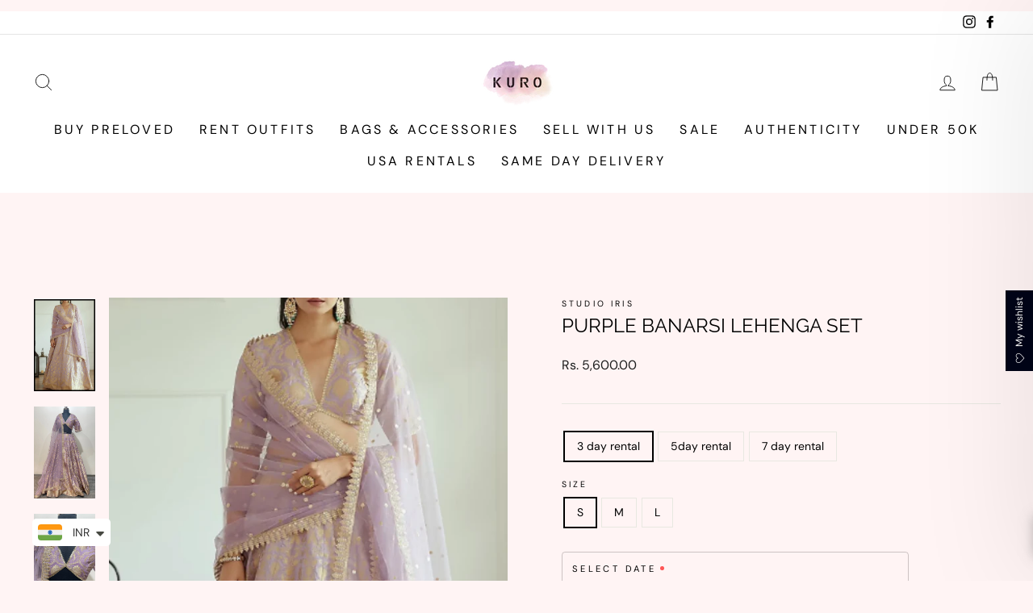

--- FILE ---
content_type: text/html; charset=utf-8
request_url: https://kuroindia.in/collections/weddings/products/purple-banarsi-lehenga-set
body_size: 44540
content:
<!doctype html>
<html class="no-js" lang="en" dir="ltr">
<head>
  <meta charset="utf-8">
  <meta http-equiv="X-UA-Compatible" content="IE=edge,chrome=1">
  <meta name="viewport" content="width=device-width,initial-scale=1">
  <meta name="theme-color" content="#111111">
  <link rel="canonical" href="https://kuroindia.in/products/purple-banarsi-lehenga-set">
  <link rel="preconnect" href="https://cdn.shopify.com" crossorigin>
  <link rel="preconnect" href="https://fonts.shopifycdn.com" crossorigin>
  <link rel="dns-prefetch" href="https://productreviews.shopifycdn.com">
  <link rel="dns-prefetch" href="https://ajax.googleapis.com">
  <link rel="dns-prefetch" href="https://maps.googleapis.com">
  <link rel="dns-prefetch" href="https://maps.gstatic.com"><link rel="shortcut icon" href="//kuroindia.in/cdn/shop/files/kuro-logo_06d443d2-c4c6-47cd-8a0f-87bd4c44061f_430x_3_32x32.png?v=1680294131" type="image/png" /><title>Purple banarsi lehenga set
&ndash; Kuro Clothing India
</title>
<meta name="description" content="Lavender banarasi lehenga in floral motifs. Paired with plunge neck choli and embroidered dupatta. Components:3 Pattern:Embroidered Type of Work:Sequin work, Thread work Neckline:Plunge neck Sleeve Length:Short sleeves Fabric:Banarasi silk, Net Color:Purple Other Details: Sequin work Cutout back choli Cutwork hem dupat"><meta property="og:site_name" content="Kuro Clothing India">
  <meta property="og:url" content="https://kuroindia.in/products/purple-banarsi-lehenga-set">
  <meta property="og:title" content="Purple banarsi lehenga set">
  <meta property="og:type" content="product">
  <meta property="og:description" content="Lavender banarasi lehenga in floral motifs. Paired with plunge neck choli and embroidered dupatta. Components:3 Pattern:Embroidered Type of Work:Sequin work, Thread work Neckline:Plunge neck Sleeve Length:Short sleeves Fabric:Banarasi silk, Net Color:Purple Other Details: Sequin work Cutout back choli Cutwork hem dupat"><meta property="og:image" content="http://kuroindia.in/cdn/shop/products/9_000154ea-16c5-43b0-a8c5-b9c3959649cb.png?v=1667927043">
    <meta property="og:image:secure_url" content="https://kuroindia.in/cdn/shop/products/9_000154ea-16c5-43b0-a8c5-b9c3959649cb.png?v=1667927043">
    <meta property="og:image:width" content="600">
    <meta property="og:image:height" content="900"><meta name="twitter:site" content="@">
  <meta name="twitter:card" content="summary_large_image">
  <meta name="twitter:title" content="Purple banarsi lehenga set">
  <meta name="twitter:description" content="Lavender banarasi lehenga in floral motifs. Paired with plunge neck choli and embroidered dupatta. Components:3 Pattern:Embroidered Type of Work:Sequin work, Thread work Neckline:Plunge neck Sleeve Length:Short sleeves Fabric:Banarasi silk, Net Color:Purple Other Details: Sequin work Cutout back choli Cutwork hem dupat">
<style data-shopify>@font-face {
  font-family: Raleway;
  font-weight: 400;
  font-style: normal;
  font-display: swap;
  src: url("//kuroindia.in/cdn/fonts/raleway/raleway_n4.2c76ddd103ff0f30b1230f13e160330ff8b2c68a.woff2") format("woff2"),
       url("//kuroindia.in/cdn/fonts/raleway/raleway_n4.c057757dddc39994ad5d9c9f58e7c2c2a72359a9.woff") format("woff");
}

  @font-face {
  font-family: "DM Sans";
  font-weight: 400;
  font-style: normal;
  font-display: swap;
  src: url("//kuroindia.in/cdn/fonts/dm_sans/dmsans_n4.ec80bd4dd7e1a334c969c265873491ae56018d72.woff2") format("woff2"),
       url("//kuroindia.in/cdn/fonts/dm_sans/dmsans_n4.87bdd914d8a61247b911147ae68e754d695c58a6.woff") format("woff");
}


  @font-face {
  font-family: "DM Sans";
  font-weight: 600;
  font-style: normal;
  font-display: swap;
  src: url("//kuroindia.in/cdn/fonts/dm_sans/dmsans_n6.70a2453ea926d613c6a2f89af05180d14b3a7c96.woff2") format("woff2"),
       url("//kuroindia.in/cdn/fonts/dm_sans/dmsans_n6.355605667bef215872257574b57fc097044f7e20.woff") format("woff");
}

  @font-face {
  font-family: "DM Sans";
  font-weight: 400;
  font-style: italic;
  font-display: swap;
  src: url("//kuroindia.in/cdn/fonts/dm_sans/dmsans_i4.b8fe05e69ee95d5a53155c346957d8cbf5081c1a.woff2") format("woff2"),
       url("//kuroindia.in/cdn/fonts/dm_sans/dmsans_i4.403fe28ee2ea63e142575c0aa47684d65f8c23a0.woff") format("woff");
}

  @font-face {
  font-family: "DM Sans";
  font-weight: 600;
  font-style: italic;
  font-display: swap;
  src: url("//kuroindia.in/cdn/fonts/dm_sans/dmsans_i6.b7d5b35c5f29523529e1bf4a3d0de71a44a277b6.woff2") format("woff2"),
       url("//kuroindia.in/cdn/fonts/dm_sans/dmsans_i6.9b760cc5bdd17b4de2c70249ba49bd707f27a31b.woff") format("woff");
}

</style><link href="//kuroindia.in/cdn/shop/t/16/assets/theme.css?v=89174121305493068951764669702" rel="stylesheet" type="text/css" media="all" />
  <link href="//kuroindia.in/cdn/shop/t/16/assets/custom.css?v=134334266374804665231764579973" rel="stylesheet" type="text/css" media="all" />
  <link href="//kuroindia.in/cdn/shop/t/16/assets/custom-product.css?v=126392867799941132861764579973" rel="stylesheet" type="text/css" media="all" />
  <link href="//kuroindia.in/cdn/shop/t/16/assets/custom-collection.css?v=128278636684224696861764579973" rel="stylesheet" type="text/css" media="all" />
  <link href="//kuroindia.in/cdn/shop/t/16/assets/custom-homepage.css?v=142769355773710240331764579973" rel="stylesheet" type="text/css" media="all" />
  <link href="//kuroindia.in/cdn/shop/t/16/assets/custom-innerpages.css?v=90662398887079625581764579973" rel="stylesheet" type="text/css" media="all" />
  <link href="//kuroindia.in/cdn/shop/t/16/assets/custom-cartdrawer.css?v=15969948446154194901764579973" rel="stylesheet" type="text/css" media="all" />
  <link href="//kuroindia.in/cdn/shop/t/16/assets/custom-login-page.css?v=47323832207841017681764579973" rel="stylesheet" type="text/css" media="all" />
<style data-shopify>:root {
    --typeHeaderPrimary: Raleway;
    --typeHeaderFallback: sans-serif;
    --typeHeaderSize: 28px;
    --typeHeaderWeight: 400;
    --typeHeaderLineHeight: 1;
    --typeHeaderSpacing: 0.0em;

    --typeBasePrimary:"DM Sans";
    --typeBaseFallback:sans-serif;
    --typeBaseSize: 14px;
    --typeBaseWeight: 400;
    --typeBaseSpacing: 0.0em;
    --typeBaseLineHeight: 1.5;
    --typeBaselineHeightMinus01: 1.4;

    --typeCollectionTitle: 22px;

    --iconWeight: 2px;
    --iconLinecaps: round;

    
        --buttonRadius: 0;
    

    --colorGridOverlayOpacity: 0.1;
    }

    .placeholder-content {
    background-image: linear-gradient(100deg, #ffffff 40%, #f7f7f7 63%, #ffffff 79%);
    }</style><!-- Meta Pixel Code -->
<script>
!function(f,b,e,v,n,t,s)
{if(f.fbq)return;n=f.fbq=function(){n.callMethod?
n.callMethod.apply(n,arguments):n.queue.push(arguments)};
if(!f._fbq)f._fbq=n;n.push=n;n.loaded=!0;n.version='2.0';
n.queue=[];t=b.createElement(e);t.async=!0;
t.src=v;s=b.getElementsByTagName(e)[0];
s.parentNode.insertBefore(t,s)}(window, document,'script',
'https://connect.facebook.net/en_US/fbevents.js');
fbq('init', '1190338743044510');
fbq('track', 'PageView');
</script>
<noscript><img height="1" width="1" style="display:none"
src="https://www.facebook.com/tr?id=1190338743044510&ev=PageView&noscript=1"
/></noscript>
<!-- End Meta Pixel Code -->

  <!-- Meta Pixel Code -->
<script>
!function(f,b,e,v,n,t,s)
{if(f.fbq)return;n=f.fbq=function(){n.callMethod?
n.callMethod.apply(n,arguments):n.queue.push(arguments)};
if(!f._fbq)f._fbq=n;n.push=n;n.loaded=!0;n.version='2.0';
n.queue=[];t=b.createElement(e);t.async=!0;
t.src=v;s=b.getElementsByTagName(e)[0];
s.parentNode.insertBefore(t,s)}(window, document,'script',
'https://connect.facebook.net/en_US/fbevents.js');
fbq('init', '4166194853639766');
fbq('track', 'PageView');
</script>
<noscript><img height="1" width="1" style="display:none"
src="https://www.facebook.com/tr?id=4166194853639766&ev=PageView&noscript=1"
/></noscript>
<!-- End Meta Pixel Code -->

  <script>
    document.documentElement.className = document.documentElement.className.replace('no-js', 'js');

    window.theme = window.theme || {};
    theme.routes = {
      home: "/",
      cart: "/cart.js",
      cartPage: "/cart",
      cartAdd: "/cart/add.js",
      cartChange: "/cart/change.js",
      search: "/search",
      predictiveSearch: "/search/suggest"
    };
    theme.strings = {
      soldOut: "Sold Out",
      unavailable: "Unavailable",
      inStockLabel: "In stock, ready to ship",
      oneStockLabel: "Low stock - [count] item left",
      otherStockLabel: "Low stock - [count] items left",
      willNotShipUntil: "Ready to ship [date]",
      willBeInStockAfter: "Back in stock [date]",
      waitingForStock: "Backordered, shipping soon",
      savePrice: "Save [saved_amount]",
      cartEmpty: "Your cart is currently empty.",
      cartTermsConfirmation: "You must agree with the terms and conditions of sales to check out",
      searchCollections: "Collections",
      searchPages: "Pages",
      searchArticles: "Articles",
      productFrom: "3 day rental I ",
      maxQuantity: "You can only have [quantity] of [title] in your cart."
    };
    theme.settings = {
      cartType: "drawer",
      isCustomerTemplate: false,
      moneyFormat: "\u003cspan class=money\u003eRs. {{amount}}\u003c\/span\u003e",
      saveType: "dollar",
      productImageSize: "natural",
      productImageCover: false,
      predictiveSearch: true,
      predictiveSearchType: null,
      predictiveSearchVendor: false,
      predictiveSearchPrice: false,
      quickView: true,
      themeName: 'Impulse',
      themeVersion: "7.5.2"
    };
  </script>

  <script>window.performance && window.performance.mark && window.performance.mark('shopify.content_for_header.start');</script><meta name="facebook-domain-verification" content="qmoqwn5k0kzkga9yzozcf6inrl9i8m">
<meta name="google-site-verification" content="jQRtCcUi43rn7pd18q7VCY6DG10hU79DVGL6vInoX-4">
<meta id="shopify-digital-wallet" name="shopify-digital-wallet" content="/55512006841/digital_wallets/dialog">
<meta id="in-context-paypal-metadata" data-shop-id="55512006841" data-venmo-supported="false" data-environment="production" data-locale="en_US" data-paypal-v4="true" data-currency="INR">
<link rel="alternate" type="application/json+oembed" href="https://kuroindia.in/products/purple-banarsi-lehenga-set.oembed">
<script async="async" src="/checkouts/internal/preloads.js?locale=en-IN"></script>
<script id="shopify-features" type="application/json">{"accessToken":"4d687b9c5c874a99a71bb6e86443d2ac","betas":["rich-media-storefront-analytics"],"domain":"kuroindia.in","predictiveSearch":true,"shopId":55512006841,"locale":"en"}</script>
<script>var Shopify = Shopify || {};
Shopify.shop = "kuro-clothing-india.myshopify.com";
Shopify.locale = "en";
Shopify.currency = {"active":"INR","rate":"1.0"};
Shopify.country = "IN";
Shopify.theme = {"name":"Kuro Clothing India \u003c\u003e Whatmore","id":173765198071,"schema_name":"Impulse","schema_version":"7.5.2","theme_store_id":857,"role":"main"};
Shopify.theme.handle = "null";
Shopify.theme.style = {"id":null,"handle":null};
Shopify.cdnHost = "kuroindia.in/cdn";
Shopify.routes = Shopify.routes || {};
Shopify.routes.root = "/";</script>
<script type="module">!function(o){(o.Shopify=o.Shopify||{}).modules=!0}(window);</script>
<script>!function(o){function n(){var o=[];function n(){o.push(Array.prototype.slice.apply(arguments))}return n.q=o,n}var t=o.Shopify=o.Shopify||{};t.loadFeatures=n(),t.autoloadFeatures=n()}(window);</script>
<script id="shop-js-analytics" type="application/json">{"pageType":"product"}</script>
<script defer="defer" async type="module" src="//kuroindia.in/cdn/shopifycloud/shop-js/modules/v2/client.init-shop-cart-sync_CG-L-Qzi.en.esm.js"></script>
<script defer="defer" async type="module" src="//kuroindia.in/cdn/shopifycloud/shop-js/modules/v2/chunk.common_B8yXDTDb.esm.js"></script>
<script type="module">
  await import("//kuroindia.in/cdn/shopifycloud/shop-js/modules/v2/client.init-shop-cart-sync_CG-L-Qzi.en.esm.js");
await import("//kuroindia.in/cdn/shopifycloud/shop-js/modules/v2/chunk.common_B8yXDTDb.esm.js");

  window.Shopify.SignInWithShop?.initShopCartSync?.({"fedCMEnabled":true,"windoidEnabled":true});

</script>
<script>(function() {
  var isLoaded = false;
  function asyncLoad() {
    if (isLoaded) return;
    isLoaded = true;
    var urls = ["https:\/\/cdn.shopify.com\/s\/files\/1\/0683\/1371\/0892\/files\/splmn-shopify-prod-August-31.min.js?v=1693985059\u0026shop=kuro-clothing-india.myshopify.com","\/\/d1liekpayvooaz.cloudfront.net\/apps\/customizery\/customizery.js?shop=kuro-clothing-india.myshopify.com","https:\/\/booking-app.webkul.com\/js\/wk_shopify_bookings.js?shop=kuro-clothing-india.myshopify.com","\/\/cdn.shopify.com\/proxy\/a7d093baafa26379eb4a9db1b3cdcfeed7aceafc8fad7a83e5106ef1244e1362\/apps.sasquatchstudio.co\/api\/mandatory-fee-rules\/55512006841?shop=kuro-clothing-india.myshopify.com\u0026sp-cache-control=cHVibGljLCBtYXgtYWdlPTkwMA","https:\/\/cdn.shopify.com\/s\/files\/1\/0457\/2220\/6365\/files\/pushdaddy_v56_test.js?shop=kuro-clothing-india.myshopify.com","https:\/\/cdn.shopify.com\/s\/files\/1\/0033\/3538\/9233\/files\/pushdaddy_v101_test.js?shop=kuro-clothing-india.myshopify.com","https:\/\/chimpstatic.com\/mcjs-connected\/js\/users\/d60b0570304590c817873ce3a\/b1e7576d2d4e07bcb950c23d0.js?shop=kuro-clothing-india.myshopify.com","\/\/cdn.shopify.com\/s\/files\/1\/0257\/0108\/9360\/t\/85\/assets\/usf-license.js?shop=kuro-clothing-india.myshopify.com"];
    for (var i = 0; i < urls.length; i++) {
      var s = document.createElement('script');
      s.type = 'text/javascript';
      s.async = true;
      s.src = urls[i];
      var x = document.getElementsByTagName('script')[0];
      x.parentNode.insertBefore(s, x);
    }
  };
  if(window.attachEvent) {
    window.attachEvent('onload', asyncLoad);
  } else {
    window.addEventListener('load', asyncLoad, false);
  }
})();</script>
<script id="__st">var __st={"a":55512006841,"offset":19800,"reqid":"54d1873d-416b-436d-9c69-fd4e721ae9d2-1768019014","pageurl":"kuroindia.in\/collections\/weddings\/products\/purple-banarsi-lehenga-set","u":"e3e28afb6640","p":"product","rtyp":"product","rid":6921242378425};</script>
<script>window.ShopifyPaypalV4VisibilityTracking = true;</script>
<script id="form-persister">!function(){'use strict';const t='contact',e='new_comment',n=[[t,t],['blogs',e],['comments',e],[t,'customer']],o='password',r='form_key',c=['recaptcha-v3-token','g-recaptcha-response','h-captcha-response',o],s=()=>{try{return window.sessionStorage}catch{return}},i='__shopify_v',u=t=>t.elements[r],a=function(){const t=[...n].map((([t,e])=>`form[action*='/${t}']:not([data-nocaptcha='true']) input[name='form_type'][value='${e}']`)).join(',');var e;return e=t,()=>e?[...document.querySelectorAll(e)].map((t=>t.form)):[]}();function m(t){const e=u(t);a().includes(t)&&(!e||!e.value)&&function(t){try{if(!s())return;!function(t){const e=s();if(!e)return;const n=u(t);if(!n)return;const o=n.value;o&&e.removeItem(o)}(t);const e=Array.from(Array(32),(()=>Math.random().toString(36)[2])).join('');!function(t,e){u(t)||t.append(Object.assign(document.createElement('input'),{type:'hidden',name:r})),t.elements[r].value=e}(t,e),function(t,e){const n=s();if(!n)return;const r=[...t.querySelectorAll(`input[type='${o}']`)].map((({name:t})=>t)),u=[...c,...r],a={};for(const[o,c]of new FormData(t).entries())u.includes(o)||(a[o]=c);n.setItem(e,JSON.stringify({[i]:1,action:t.action,data:a}))}(t,e)}catch(e){console.error('failed to persist form',e)}}(t)}const f=t=>{if('true'===t.dataset.persistBound)return;const e=function(t,e){const n=function(t){return'function'==typeof t.submit?t.submit:HTMLFormElement.prototype.submit}(t).bind(t);return function(){let t;return()=>{t||(t=!0,(()=>{try{e(),n()}catch(t){(t=>{console.error('form submit failed',t)})(t)}})(),setTimeout((()=>t=!1),250))}}()}(t,(()=>{m(t)}));!function(t,e){if('function'==typeof t.submit&&'function'==typeof e)try{t.submit=e}catch{}}(t,e),t.addEventListener('submit',(t=>{t.preventDefault(),e()})),t.dataset.persistBound='true'};!function(){function t(t){const e=(t=>{const e=t.target;return e instanceof HTMLFormElement?e:e&&e.form})(t);e&&m(e)}document.addEventListener('submit',t),document.addEventListener('DOMContentLoaded',(()=>{const e=a();for(const t of e)f(t);var n;n=document.body,new window.MutationObserver((t=>{for(const e of t)if('childList'===e.type&&e.addedNodes.length)for(const t of e.addedNodes)1===t.nodeType&&'FORM'===t.tagName&&a().includes(t)&&f(t)})).observe(n,{childList:!0,subtree:!0,attributes:!1}),document.removeEventListener('submit',t)}))}()}();</script>
<script integrity="sha256-4kQ18oKyAcykRKYeNunJcIwy7WH5gtpwJnB7kiuLZ1E=" data-source-attribution="shopify.loadfeatures" defer="defer" src="//kuroindia.in/cdn/shopifycloud/storefront/assets/storefront/load_feature-a0a9edcb.js" crossorigin="anonymous"></script>
<script data-source-attribution="shopify.dynamic_checkout.dynamic.init">var Shopify=Shopify||{};Shopify.PaymentButton=Shopify.PaymentButton||{isStorefrontPortableWallets:!0,init:function(){window.Shopify.PaymentButton.init=function(){};var t=document.createElement("script");t.src="https://kuroindia.in/cdn/shopifycloud/portable-wallets/latest/portable-wallets.en.js",t.type="module",document.head.appendChild(t)}};
</script>
<script data-source-attribution="shopify.dynamic_checkout.buyer_consent">
  function portableWalletsHideBuyerConsent(e){var t=document.getElementById("shopify-buyer-consent"),n=document.getElementById("shopify-subscription-policy-button");t&&n&&(t.classList.add("hidden"),t.setAttribute("aria-hidden","true"),n.removeEventListener("click",e))}function portableWalletsShowBuyerConsent(e){var t=document.getElementById("shopify-buyer-consent"),n=document.getElementById("shopify-subscription-policy-button");t&&n&&(t.classList.remove("hidden"),t.removeAttribute("aria-hidden"),n.addEventListener("click",e))}window.Shopify?.PaymentButton&&(window.Shopify.PaymentButton.hideBuyerConsent=portableWalletsHideBuyerConsent,window.Shopify.PaymentButton.showBuyerConsent=portableWalletsShowBuyerConsent);
</script>
<script data-source-attribution="shopify.dynamic_checkout.cart.bootstrap">document.addEventListener("DOMContentLoaded",(function(){function t(){return document.querySelector("shopify-accelerated-checkout-cart, shopify-accelerated-checkout")}if(t())Shopify.PaymentButton.init();else{new MutationObserver((function(e,n){t()&&(Shopify.PaymentButton.init(),n.disconnect())})).observe(document.body,{childList:!0,subtree:!0})}}));
</script>

<script>window.performance && window.performance.mark && window.performance.mark('shopify.content_for_header.end');</script>

  <script src="//kuroindia.in/cdn/shop/t/16/assets/vendor-scripts-v11.js" defer="defer"></script><script src="//kuroindia.in/cdn/shop/t/16/assets/theme.js?v=110343388415188236861764579973" defer="defer"></script>
<script type="text/javascript">if(typeof window.hulkappsWishlist === 'undefined') {
                            window.hulkappsWishlist = {};
                        }
                        window.hulkappsWishlist.baseURL = '/apps/advanced-wishlist/api';
                        window.hulkappsWishlist.hasAppBlockSupport = '1';
                        </script>
<!-- BEGIN app block: shopify://apps/hulk-form-builder/blocks/app-embed/b6b8dd14-356b-4725-a4ed-77232212b3c3 --><!-- BEGIN app snippet: hulkapps-formbuilder-theme-ext --><script type="text/javascript">
  
  if (typeof window.formbuilder_customer != "object") {
        window.formbuilder_customer = {}
  }

  window.hulkFormBuilder = {
    form_data: {"form_CxL1P4dqrPnT0rVRchFNfg":{"uuid":"CxL1P4dqrPnT0rVRchFNfg","form_name":"Bag \u0026 Accessories","form_data":{"div_back_gradient_1":"#fff","div_back_gradient_2":"#fff","back_color":"#ae4444","form_title":"","form_submit":"Submit","after_submit":"clearAndPrevent","after_submit_msg":"\u003cp\u003eThe mentioned offer price by you is not final, it will be vetted by the team and the price will be decided mutually by Kuro and yourself.\u003cbr \/\u003e\n\u003cbr \/\u003e\nIf your given outfit and offer price is accepted by us then IT IS INCLUSIVE OF OUR 25% commission.\u003cbr \/\u003e\n\u003cbr \/\u003e\nIf you outfit gets sold then you will have to ship it to us at your own cost.\u003c\/p\u003e\n","captcha_enable":"no","label_style":"blockLabels","input_border_radius":"2","back_type":"transparent","input_back_color":"#fff","input_back_color_hover":"#fff","back_shadow":"none","label_font_clr":"#000000","input_font_clr":"#333333","button_align":"fullBtn","button_clr":"#fff","button_back_clr":"#333333","button_border_radius":"2","form_width":"90%","form_border_size":"2","form_border_clr":"#c7c7c7","form_border_radius":"1","label_font_size":"14","input_font_size":"12","button_font_size":"16","form_padding":"35","input_border_color":"#ccc","input_border_color_hover":"#ccc","btn_border_clr":"#333333","btn_border_size":"1","form_name":"Bag \u0026 Accessories","":"info@kuro.co.in","form_access_message":"\u003cp\u003ePlease login to access the form\u003cbr\u003eDo not have an account? Create account\u003c\/p\u003e","form_description":"\u003ch4\u003e\u003cspan style=\"color:#000000;\"\u003eYou can now cash in on your wardrobe by listing your preloved luxury items on our\u0026nbsp;website to sell, we charge a 25% commission on all sales.\u003c\/span\u003e\u0026nbsp;\u003c\/h4\u003e\n","monthly_analysis_email":true,"form_timer_sec":"5","advance_js":"const submitBtn = document.querySelector(\"button[type='submit']\");\nsubmitBtn.disabled = true;\n\nconst paragraph = document.querySelector(\".custom-popup\");\nparagraph.style.display = \"none\";\nconst textField = document.querySelector(\".custom-text-field\");\ntextField.addEventListener(\"focus\", () =\u003e {\n\tparagraph.style.display = \"block\";\n});\n\nconst customCheckbox = document.querySelector(\".custom-checkbox\");\ncustomCheckbox.addEventListener(\"click\", event =\u003e {\n\tif (event.target.checked) {\n\t\tsubmitBtn.disabled = false;\n\t} else {\n\t\tsubmitBtn.disabled = true;\n\t}\n});","advance_css":".custom-checkbox {\n    display: flex;\n    align-items: center;\n}\n.custom-checkbox \u003e input {\n    display: block !important;\n}\n\n.custom-checkbox \u003e label {\n    padding-top: 8px;\n    padding-left: 10px;\n}","formElements":[{"type":"text","position":0,"label":"Full Name","customClass":"","halfwidth":"yes","Conditions":{},"centerfield":"no","required":"yes","page_number":1},{"Conditions":{},"type":"phone","position":1,"label":"Contact number","default_country_code":"India +91","phone_validate_field":"no","required":"yes","page_number":1,"infoMessage":"Please share contact number of the article owner only (not a family member)"},{"Conditions":{},"type":"multipleCheckbox","position":2,"label":"Is this number available on WhatsApp?","infoMessage":"If No:\nPlease enter your WhatsApp number (with country code)","required":"yes","values":"Yes\nNo","elementCost":{},"option_sets":"country","page_number":1},{"Conditions":{},"type":"phone","position":3,"label":"Whatsapp Number","default_country_code":"India +91","page_number":1},{"type":"email","position":4,"label":"Email","required":"yes","email_confirm":"yes","Conditions":{},"halfwidth":"yes","page_number":1},{"Conditions":{},"type":"text","position":5,"label":"Which city is the item in?","required":"yes","halfwidth":"yes","page_number":1},{"Conditions":{},"type":"text","position":6,"label":"Designer","halfwidth":"yes","required":"yes","page_number":1},{"Conditions":{},"type":"text","position":7,"label":"Product description (i.e, material, colour, type of item)","required":"yes","halfwidth":"yes","page_number":1},{"Conditions":{},"type":"text","position":8,"label":"Size (Small, Medium, Large)","page_number":1},{"Conditions":{},"type":"paragraph","position":9,"label":"Label (27)","paragraph":"\u003cp\u003e\u003ca href=\"https:\/\/kuroindia.in\/pages\/how-to-take-pictures-guide\"\u003eHow to take Pictures Guide\u003c\/a\u003e\u003c\/p\u003e\n","page_number":1},{"Conditions":{},"type":"file","position":10,"label":"Upload made in tag\/Date Code","imageMultiple":"yes","halfwidth":"yes","required":"yes","page_number":1},{"Conditions":{},"type":"file","position":11,"label":"Upload front pictures","imageMultiple":"yes","halfwidth":"yes","required":"yes","page_number":1},{"Conditions":{},"type":"file","position":12,"label":"Upload Back pictures","imageMultiple":"yes","halfwidth":"yes","required":"yes","page_number":1},{"Conditions":{},"type":"file","position":13,"label":"All other pictures (Logo, Authenticity Card, Hardware engraving etc)","imageMultiple":"yes","imagenoMultiple":10,"required":"yes","page_number":1,"halfwidth":"yes"},{"Conditions":{},"type":"file","position":14,"label":"Upload Images of any damages (any wear and tear, stains, etc)","imageMultiple":"yes","required":"no","page_number":1},{"Conditions":{},"type":"multipleCheckbox","position":15,"label":"Proof of Purchase","required":"yes","align":"horizontal","values":"Invoice\/Bill\nEmail\nTransaction\nOther","elementCost":{},"page_number":1},{"Conditions":{},"type":"file","position":16,"label":"Upload Picture of Proof of Purchase","imageMultiple":"yes","required":"yes","page_number":1},{"Conditions":{},"type":"radio","position":17,"label":"Packaging","halfwidth":"no","values":"Dust Bag\nBox\nNot available","elementCost":{},"required":"yes","page_number":1},{"Conditions":{},"type":"file","position":18,"label":"Upload packaging picture","page_number":1},{"Conditions":{},"type":"radio","position":19,"label":"Is your Item New with PRICE TAGS?","required":"yes","values":"Yes\nNo","elementCost":{},"halfwidth":"yes","page_number":1},{"type":"file","position":20,"label":"Upload a picture of the price tag","required":"yes","halfwidth":"yes","imageMultiple":"yes","enable_drag_and_drop":"no","page_number":1,"Conditions":{}},{"Conditions":{},"type":"radio","position":21,"label":"Product condition : Please be sure of the condition of the item, any wear and tear, stains, etc will make it a fair condition product.  If you fail to disclose any of the damages in case on of sale, then the client will be refunded and the item will be returned to you","required":"yes","values":"New\nExcellent\nVery good\nGood","elementCost":{},"align":"vertical","page_number":1},{"Conditions":{},"type":"text","position":22,"label":"Original purchase price","halfwidth":"yes","required":"yes","page_number":1},{"Conditions":{},"type":"text","position":23,"label":"Purchase year","halfwidth":"yes","required":"yes","page_number":1},{"Conditions":{},"type":"text","position":24,"label":"Your offer price (in rupees) Tip: Please try to keep the price at least 40–60% lower than the original purchase price, depending on the condition of the outfit. For special cases—such as Sabyasachi or vintage\/high-end designer pieces—we may consider a 30% reduction, which can be discussed once we receive the form.  This price is inclusive of our 25% commission on the sale of the product. Please Note: This will not be the final offer price; it will be mutually decided after a quality check.","required":"yes","page_number":1},{"Conditions":{},"type":"radio","position":25,"label":"Would you like to sign up for our Concierge Service? (We will take all the photos and measurements, upload your item and suggest pricing if needed) For Concierge Service, we charge a 25% commission on the sale of the item.","required":"yes","values":"Yes\nNo","elementCost":{},"page_number":1},{"Conditions":{},"type":"checkbox","position":26,"label":"We would be glad to stock your articles for enhanced visibility and a quicker sale. You agree that if your item is sold, you will ship it to the address provided by our team. We will get in touch with further details.","checked":"no","result_in_yes_no":"no","required":"yes","page_number":1},{"Conditions":{},"type":"text","position":27,"label":"Text field","required":"yes","page_number":1,"customClass":"custom-text-field"},{"Conditions":{},"type":"paragraph","position":28,"label":"Label (30)","paragraph":"\u003cdiv class=\"custom-popup\"\u003e\n\u003cp\u003eThe mentioned offer price by you is not final, it will be vetted by the team and the price will be decided mutually by Kuro and yourself.\u003c\/p\u003e\n\n\u003cp\u003e\u003cbr \/\u003e\n\u003ca href=\"https:\/\/kuroindia.in\/pages\/terms-conditions-sell-with-us\"\u003ePlease refer to our Terms \u0026amp; Conditions for details on selling, payment, and shipping\u003c\/a\u003e\u003c\/p\u003e\n\n\u003cp\u003e\u003cbr \/\u003e\nIf your given item and offer price is accepted by us then IT IS INCLUSIVE OF OUR 25% commission.\u003cbr \/\u003e\n\u003cbr \/\u003e\nIf your item\u0026nbsp;gets sold then you will have to ship it to us at your own cost.\u003c\/p\u003e\n\n\u003cdiv class=\"custom-checkbox\"\u003e\u003cinput id=\"custom-checkbox\" type=\"checkbox\" \/\u003e \u003clabel for=\"custom-checkbox\"\u003eYou agree with the above\u003c\/label\u003e\u003c\/div\u003e\n\u003c\/div\u003e\n","page_number":1}]},"is_spam_form":false,"shop_uuid":"R2XgrGuYXCNvVc4fKezFWg","shop_timezone":"Asia\/Kolkata","shop_id":76215,"shop_is_after_submit_enabled":true,"shop_shopify_plan":"Basic","shop_shopify_domain":"kuro-clothing-india.myshopify.com"},"form_mUt-TcfWDNyqi6pPGCefjw":{"uuid":"mUt-TcfWDNyqi6pPGCefjw","form_name":"Make An Offer","form_data":{"div_back_gradient_1":"#fff","div_back_gradient_2":"#fff","back_color":"#fff","form_title":"","form_submit":"Submit","after_submit":"hideAndmessage","after_submit_msg":"\u003cp\u003eThank you for submitting your offer\u0026nbsp;\u003cbr \/\u003e\n\u003cbr \/\u003e\nWe will surely get back you within 24-48hrs\u0026nbsp;\u003cbr \/\u003e\nFor any urgent offers\/inquiries please reach us at +91 7013696130\u003c\/p\u003e\n","captcha_enable":"no","label_style":"blockLabels","input_border_radius":"2","back_type":"transparent","input_back_color":"#fff","input_back_color_hover":"#fff","back_shadow":"none","label_font_clr":"#333333","input_font_clr":"#333333","button_align":"centerBtn","button_clr":"#fff","button_back_clr":"#333333","button_border_radius":"2","form_width":"600px","form_border_size":0,"form_border_clr":"#c7c7c7","form_border_radius":"1","label_font_size":"14","input_font_size":"12","button_font_size":"13","form_padding":"20","input_border_color":"#ccc","input_border_color_hover":"#ccc","btn_border_clr":"#333333","btn_border_size":"1","form_name":"Make An Offer","":"anaisha.singhvee17@gmail.com","form_emails":"anaisha.singhvee17@gmail.com","admin_email_subject":"New form submission received.","admin_email_message":"Hi [first-name of store owner],\u003cbr\u003eSomeone just submitted a response to your form.\u003cbr\u003ePlease find the details below:","form_access_message":"\u003cp\u003ePlease login to access the form\u003cbr\u003eDo not have an account? Create account\u003c\/p\u003e","form_banner_alignment":"left","notification_email_send":true,"record_referrer_url":"yes","pass_referrer_url_on_email":"yes","advance_css":".form_generater_form_div {\n    padding: 0 20px;\n}\n#admin_product_url{display:none!important;}\nlabel[for=\"admin_product_url\"] {\ndisplay:none!important;\n}","advance_js":"document.addEventListener(\"DOMContentLoaded\", function () {\n  window.parent.postMessage({ type: \"requestProductUrl\" }, \"*\");\n\n  window.addEventListener(\"message\", function (event) {\n    if (event.data \u0026\u0026 event.data.type === \"productUrlResponse\") {\n      const adminUrl = event.data.url;\n      const input = document.querySelector('input[name=\"admin_product_url\"]');\n      if (input) {\n        input.value = adminUrl;\n      } else {\n        console.warn(\"[WARN] Input field not found.\");\n      }\n    }\n  });\n});\n","formElements":[{"type":"text","position":0,"label":"Name","customClass":"","halfwidth":"yes","Conditions":{},"page_number":1},{"type":"email","position":1,"label":"Email","required":"yes","email_confirm":"yes","Conditions":{},"page_number":1,"halfwidth":"yes"},{"Conditions":{},"type":"phone","position":2,"label":"Phone Number ","default_country_code":"India +91","phone_validate_field":"no","required":"yes","page_number":1},{"type":"textarea","position":3,"label":"Message","required":"yes","Conditions":{},"page_number":1},{"Conditions":{},"type":"text","position":4,"label":"admin_product_url","customID":"admin_product_url","page_number":1}]},"is_spam_form":false,"shop_uuid":"R2XgrGuYXCNvVc4fKezFWg","shop_timezone":"Asia\/Kolkata","shop_id":76215,"shop_is_after_submit_enabled":true,"shop_shopify_plan":"basic","shop_shopify_domain":"kuro-clothing-india.myshopify.com","shop_remove_watermark":false,"shop_created_at":"2023-01-04T03:50:06.551-06:00"},"form_UO7cBtiJzzjo2abDNbNvDg":{"uuid":"UO7cBtiJzzjo2abDNbNvDg","form_name":"Sell Luxury","form_data":{"div_back_gradient_1":"#fff","div_back_gradient_2":"#fff","back_color":"#ae4444","form_title":"","form_submit":"Submit","after_submit":"clearAndPrevent","after_submit_msg":"\u003cp\u003eThe mentioned offer price by you is not final, it will be vetted by the team and the price will be decided mutually by Kuro and yourself.\u003cbr \/\u003e\n\u003cbr \/\u003e\nIf your given outfit and offer price is accepted by us then IT IS INCLUSIVE OF OUR 25% commission.\u003cbr \/\u003e\n\u003cbr \/\u003e\nIf you outfit gets sold then you will have to ship it to us at your own cost.\u003c\/p\u003e\n","captcha_enable":"no","label_style":"blockLabels","input_border_radius":"2","back_type":"transparent","input_back_color":"#fff","input_back_color_hover":"#fff","back_shadow":"none","label_font_clr":"#000000","input_font_clr":"#333333","button_align":"fullBtn","button_clr":"#fff","button_back_clr":"#333333","button_border_radius":"2","form_width":"90%","form_border_size":"2","form_border_clr":"#c7c7c7","form_border_radius":"1","label_font_size":"14","input_font_size":"12","button_font_size":"16","form_padding":"35","input_border_color":"#ccc","input_border_color_hover":"#ccc","btn_border_clr":"#333333","btn_border_size":"1","form_name":"Sell Luxury","":"info@kuro.co.in","form_access_message":"\u003cp\u003ePlease login to access the form\u003cbr\u003eDo not have an account? Create account\u003c\/p\u003e","form_description":"\u003ch4\u003e\u003cspan style=\"color:#000000;\"\u003eYou can now cash in on your wardrobe by listing your designer wear on our\u0026nbsp;website to sell, we charge a 25% commission on all sales.\u003c\/span\u003e\u0026nbsp;\u003c\/h4\u003e\n","monthly_analysis_email":true,"form_timer_sec":"5","advance_js":"const submitBtn = document.querySelector(\"button[type='submit']\");\nsubmitBtn.disabled = true;\n\nconst paragraph = document.querySelector(\".custom-popup\");\nparagraph.style.display = \"none\";\nconst textField = document.querySelector(\".custom-text-field\");\ntextField.addEventListener(\"focus\", () =\u003e {\n\tparagraph.style.display = \"block\";\n});\n\nconst customCheckbox = document.querySelector(\".custom-checkbox\");\ncustomCheckbox.addEventListener(\"click\", event =\u003e {\n\tif (event.target.checked) {\n\t\tsubmitBtn.disabled = false;\n\t} else {\n\t\tsubmitBtn.disabled = true;\n\t}\n});","advance_css":".custom-checkbox {\n    display: flex;\n    align-items: center;\n}\n.custom-checkbox \u003e input {\n    display: block !important;\n}\n\n.custom-checkbox \u003e label {\n    padding-top: 8px;\n    padding-left: 10px;\n}","formElements":[{"type":"text","position":0,"label":"Full Name","customClass":"","halfwidth":"yes","Conditions":{},"centerfield":"no","required":"yes","page_number":1},{"Conditions":{},"type":"phone","position":1,"label":"Contact number","default_country_code":"India +91","required":"yes","page_number":1,"infoMessage":"Please share contact number of the article owner only (not a family member)"},{"Conditions":{},"type":"multipleCheckbox","position":2,"label":"Is this number available on WhatsApp?","required":"yes","values":"Yes\nNo","elementCost":{},"infoMessage":"If No:\nPlease enter your WhatsApp number (with country code)","other_for_multi_value":"no","page_number":1,"align":"vertical"},{"Conditions":{},"type":"phone","position":3,"label":"Whatsapp Number","page_number":1},{"type":"email","position":4,"label":"Email","required":"yes","email_confirm":"yes","Conditions":{},"halfwidth":"yes","page_number":1},{"Conditions":{},"type":"text","position":5,"label":"Which city is the outfit in?","required":"yes","halfwidth":"yes","page_number":1},{"Conditions":{},"type":"text","position":6,"label":"Designer of the Outfit","halfwidth":"yes","required":"yes","page_number":1},{"Conditions":{},"type":"text","position":7,"label":"Product description (i.e, material, colour, type of outfit)","required":"yes","halfwidth":"yes","page_number":1},{"Conditions":{},"type":"radio","position":8,"label":"Outfit Size","required":"yes","values":"XS  (Chest 31-33, Waist 25-27, Hips 34-36)\nS  (Chest 33-35, Waist 27-29, Hips 36-38)\nM  (Chest 35-37, Waist 29-31, Hips 38-40)\nL  (Chest 37-39, Waist 31-33, Hips 40-42)\nXL  (Chest 39-41, Waist 33-35, Hips 42-44)\nXXL-XXXL","elementCost":{},"align":"vertical","page_number":1},{"Conditions":{},"type":"text","position":9,"label":"Margin in the outfit, If any","halfwidth":"yes","page_number":1},{"Conditions":{},"type":"text","position":10,"label":"Exact measurements if known (Bust, Waist, Hips)","halfwidth":"yes","page_number":1},{"Conditions":{},"type":"text","position":11,"label":"Your height","halfwidth":"no","required":"yes","page_number":1},{"Conditions":{},"type":"paragraph","position":12,"label":"Label (31)","page_number":1,"paragraph":"\u003cp\u003e\u003ca href=\"https:\/\/kuroindia.in\/pages\/how-to-take-pictures-guide\"\u003eHow to take Pictures Guide\u003c\/a\u003e\u003c\/p\u003e\n"},{"Conditions":{},"type":"file","position":13,"label":"Upload label picture inside the outfit","imageMultiple":"yes","halfwidth":"yes","required":"yes","page_number":1},{"Conditions":{},"type":"file","position":14,"label":"Upload front pictures of the outfit","imageMultiple":"yes","halfwidth":"yes","required":"yes","page_number":1},{"Conditions":{},"type":"file","position":15,"label":"Upload Back pictures of the outfit","imageMultiple":"yes","halfwidth":"yes","required":"yes","page_number":1},{"Conditions":{},"type":"file","position":16,"label":"All other pictures (Full outfit, embroidery, tassles, etc)","imageMultiple":"yes","imagenoMultiple":10,"required":"yes","page_number":1,"halfwidth":"yes"},{"Conditions":{},"type":"multipleCheckbox","position":17,"label":"Proof of Purchase","required":"yes","align":"horizontal","values":"Invoice\/Bill\nEmail\nTransaction\nOther","elementCost":{},"page_number":1},{"Conditions":{},"type":"file","position":18,"label":"Upload Picture of Proof of Purchase","imageMultiple":"yes","required":"yes","page_number":1},{"Conditions":{},"type":"radio","position":19,"label":"Packaging","halfwidth":"no","values":"Dust Bag\nBox\nNot available","elementCost":{},"required":"yes","page_number":1},{"Conditions":{},"type":"file","position":20,"label":"Upload packaging picture","page_number":1},{"Conditions":{},"type":"radio","position":21,"label":"Is your outfit New with PRICE TAGS?","required":"yes","values":"Yes\nNo","elementCost":{},"halfwidth":"yes","page_number":1},{"Conditions":{"SelectedElemenet":"Is your outfit New with PRICE TAGS?","SelectedElemenetCount":21,"SelectedValues":["Yes"]},"type":"file","position":22,"label":"Upload a picture of the price tag","required":"yes","halfwidth":"yes","imageMultiple":"yes","enable_drag_and_drop":"no","page_number":1},{"Conditions":{},"type":"radio","position":23,"label":"Product condition : Please be sure of the condition of the product, any wear and tear, stains, etc will make it a fair condition product.  If you fail to disclose any of the damages in case on of sale, then the client will be refunded and the outfit will be returned to you","required":"yes","values":"As good as new\nExcellent\nVery good\nGood","elementCost":{},"align":"vertical","page_number":1},{"Conditions":{},"type":"radio","position":24,"label":"Number of times worn","required":"yes","values":"1-2\n2-5\nAbove 5","elementCost":{},"page_number":1},{"Conditions":{},"type":"file","position":25,"label":"Upload Images of any damages (any wear and tear, stains, etc)","imageMultiple":"yes","required":"no","page_number":1},{"Conditions":{},"type":"text","position":26,"label":"Original purchase price","halfwidth":"yes","required":"yes","page_number":1},{"Conditions":{},"type":"text","position":27,"label":"Purchase year","halfwidth":"yes","required":"yes","page_number":1},{"Conditions":{},"type":"text","position":28,"label":"Your offer price (in rupees) Tip : Your offer price (in rupees) Tip: Please try to keep the price at least 40–60% lower than the original purchase price, depending on the condition of the outfit. For special cases—such as Sabyasachi or vintage\/high-end designer pieces—we may consider a 30% reduction, which can be discussed once we receive the form.  This price is inclusive of our 25% commission on the sale of the product. Please Note: This will not be the final offer price; it will be mutually decided after a quality check.","required":"yes","page_number":1},{"Conditions":{},"type":"radio","position":29,"label":"Would you like to sign up for our Concierge Service? (We will take all the photos and measurements, upload your outfit and suggest pricing if needed) For Concierge Service, we charge a 25% commission on the sale of the outfit.","required":"yes","values":"Yes\nNo","elementCost":{},"page_number":1},{"Conditions":{},"type":"radio","position":30,"label":"Are you open to putting your outfit up for rent? (Renting price will be 13-14% of the MRP, 40% of the rent will go to you)","required":"yes","values":"Yes\nNo","elementCost":{},"page_number":1},{"Conditions":{},"type":"checkbox","position":31,"label":"We would be glad to stock your articles for enhanced visibility and a quicker sale. You agree that if your item is sold, you will ship it to the address provided by our team. We will get in touch with further details.","checked":"no","result_in_yes_no":"no","required":"yes","page_number":1},{"Conditions":{},"type":"text","position":32,"label":"Text field","required":"yes","page_number":1,"customClass":"custom-text-field"},{"Conditions":{},"type":"paragraph","position":33,"label":"Label (30)","paragraph":"\u003cdiv class=\"custom-popup\"\u003e\n\u003cp\u003eThe mentioned offer price by you is not final, it will be vetted by the team and the price will be decided mutually by Kuro and yourself.\u003c\/p\u003e\n\n\u003cp\u003e\u003cbr \/\u003e\n\u003ca href=\"https:\/\/kuroindia.in\/pages\/terms-conditions-sell-with-us\"\u003ePlease refer to our Terms \u0026amp; Conditions for details on selling, payment, and shipping\u003c\/a\u003e\u003c\/p\u003e\n\n\u003cp\u003e\u003cbr \/\u003e\nIf your given outfit and offer price is accepted by us then IT IS INCLUSIVE OF OUR 25% commission.\u003cbr \/\u003e\n\u003cbr \/\u003e\nIf your outfit gets sold then you will have to ship it to us at your own cost.\u003c\/p\u003e\n\n\u003cdiv class=\"custom-checkbox\"\u003e\u003cinput id=\"custom-checkbox\" type=\"checkbox\" \/\u003e \u003clabel for=\"custom-checkbox\"\u003eYou agree with the above\u003c\/label\u003e\u003c\/div\u003e\n\u003c\/div\u003e\n","page_number":1}]},"is_spam_form":false,"shop_uuid":"R2XgrGuYXCNvVc4fKezFWg","shop_timezone":"Asia\/Kolkata","shop_id":76215,"shop_is_after_submit_enabled":true,"shop_shopify_plan":"Basic","shop_shopify_domain":"kuro-clothing-india.myshopify.com"}},
    shop_data: {"shop_R2XgrGuYXCNvVc4fKezFWg":{"shop_uuid":"R2XgrGuYXCNvVc4fKezFWg","shop_timezone":"Asia\/Kolkata","shop_id":76215,"shop_is_after_submit_enabled":true,"shop_shopify_plan":"Basic","shop_shopify_domain":"kuro-clothing-india.myshopify.com","shop_created_at":"2023-01-04T09:50:06.551Z","is_skip_metafield":false,"shop_deleted":false,"shop_disabled":false}},
    settings_data: {"shop_settings":{"shop_customise_msgs":[],"default_customise_msgs":{"is_required":"is required","thank_you":"Thank you! The form was submitted successfully.","processing":"Processing...","valid_data":"Please provide valid data","valid_email":"Provide valid email format","valid_tags":"HTML Tags are not allowed","valid_phone":"Provide valid phone number","valid_captcha":"Please provide valid captcha response","valid_url":"Provide valid URL","only_number_alloud":"Provide valid number in","number_less":"must be less than","number_more":"must be more than","image_must_less":"Image must be less than 20MB","image_number":"Images allowed","image_extension":"Invalid extension! Please provide image file","error_image_upload":"Error in image upload. Please try again.","error_file_upload":"Error in file upload. Please try again.","your_response":"Your response","error_form_submit":"Error occur.Please try again after sometime.","email_submitted":"Form with this email is already submitted","invalid_email_by_zerobounce":"The email address you entered appears to be invalid. Please check it and try again.","download_file":"Download file","card_details_invalid":"Your card details are invalid","card_details":"Card details","please_enter_card_details":"Please enter card details","card_number":"Card number","exp_mm":"Exp MM","exp_yy":"Exp YY","crd_cvc":"CVV","payment_value":"Payment amount","please_enter_payment_amount":"Please enter payment amount","address1":"Address line 1","address2":"Address line 2","city":"City","province":"Province","zipcode":"Zip code","country":"Country","blocked_domain":"This form does not accept addresses from","file_must_less":"File must be less than 20MB","file_extension":"Invalid extension! Please provide file","only_file_number_alloud":"files allowed","previous":"Previous","next":"Next","must_have_a_input":"Please enter at least one field.","please_enter_required_data":"Please enter required data","atleast_one_special_char":"Include at least one special character","atleast_one_lowercase_char":"Include at least one lowercase character","atleast_one_uppercase_char":"Include at least one uppercase character","atleast_one_number":"Include at least one number","must_have_8_chars":"Must have 8 characters long","be_between_8_and_12_chars":"Be between 8 and 12 characters long","please_select":"Please Select","phone_submitted":"Form with this phone number is already submitted","user_res_parse_error":"Error while submitting the form","valid_same_values":"values must be same","product_choice_clear_selection":"Clear Selection","picture_choice_clear_selection":"Clear Selection","remove_all_for_file_image_upload":"Remove All","invalid_file_type_for_image_upload":"You can't upload files of this type.","invalid_file_type_for_signature_upload":"You can't upload files of this type.","max_files_exceeded_for_file_upload":"You can not upload any more files.","max_files_exceeded_for_image_upload":"You can not upload any more files.","file_already_exist":"File already uploaded","max_limit_exceed":"You have added the maximum number of text fields.","cancel_upload_for_file_upload":"Cancel upload","cancel_upload_for_image_upload":"Cancel upload","cancel_upload_for_signature_upload":"Cancel upload"},"shop_blocked_domains":[]}},
    features_data: {"shop_plan_features":{"shop_plan_features":["unlimited-forms","full-design-customization","export-form-submissions","multiple-recipients-for-form-submissions","multiple-admin-notifications","enable-captcha","unlimited-file-uploads","save-submitted-form-data","set-auto-response-message","conditional-logic","form-banner","save-as-draft-facility","include-user-response-in-admin-email","disable-form-submission","mail-platform-integration","stripe-payment-integration","pre-built-templates","create-customer-account-on-shopify","google-analytics-3-by-tracking-id","facebook-pixel-id","bing-uet-pixel-id","advanced-js","advanced-css","api-available","customize-form-message","hidden-field","restrict-from-submissions-per-one-user","utm-tracking","ratings","privacy-notices","heading","paragraph","shopify-flow-trigger","domain-setup","block-domain","address","html-code","form-schedule","after-submit-script","customize-form-scrolling","on-form-submission-record-the-referrer-url","password","duplicate-the-forms","include-user-response-in-auto-responder-email","elements-add-ons","admin-and-auto-responder-email-with-tokens","email-export","premium-support","google-analytics-4-by-measurement-id","google-ads-for-tracking-conversion","validation-field","file-upload","load_form_as_popup","advanced_conditional_logic"]}},
    shop: null,
    shop_id: null,
    plan_features: null,
    validateDoubleQuotes: false,
    assets: {
      extraFunctions: "https://cdn.shopify.com/extensions/019b01cf-6171-7f09-845a-55a60d51bbd3/form-builder-by-hulkapps-49/assets/extra-functions.js",
      extraStyles: "https://cdn.shopify.com/extensions/019b01cf-6171-7f09-845a-55a60d51bbd3/form-builder-by-hulkapps-49/assets/extra-styles.css",
      bootstrapStyles: "https://cdn.shopify.com/extensions/019b01cf-6171-7f09-845a-55a60d51bbd3/form-builder-by-hulkapps-49/assets/theme-app-extension-bootstrap.css"
    },
    translations: {
      htmlTagNotAllowed: "HTML Tags are not allowed",
      sqlQueryNotAllowed: "SQL Queries are not allowed",
      doubleQuoteNotAllowed: "Double quotes are not allowed",
      vorwerkHttpWwwNotAllowed: "The words \u0026#39;http\u0026#39; and \u0026#39;www\u0026#39; are not allowed. Please remove them and try again.",
      maxTextFieldsReached: "You have added the maximum number of text fields.",
      avoidNegativeWords: "Avoid negative words: Don\u0026#39;t use negative words in your contact message.",
      customDesignOnly: "This form is for custom designs requests. For general inquiries please contact our team at info@stagheaddesigns.com",
      zerobounceApiErrorMsg: "We couldn\u0026#39;t verify your email due to a technical issue. Please try again later.",
    }

  }

  

  window.FbThemeAppExtSettingsHash = {}
  
</script><!-- END app snippet --><!-- END app block --><!-- BEGIN app block: shopify://apps/advanced-wishlist/blocks/collection-btn/330d9272-08ea-4193-b3e0-475a69fa65fa --><!-- BEGIN app snippet: collection-btn --><style>
a[data-gridwlhulklist].hide-hulk-product-wishlist {
    display: none;
}
a[data-gridwlhulklist][data-custom-wishlist-icon] {
    position: absolute;
    top: 20px;
    z-index: 999;
}
a[data-gridwlhulklist][data-position='right'] {
    right: 10px;
    left: unset;
}
a[data-gridwlhulklist][data-position='left'] {
    left: 10px;
    right: unset;
}
a[data-gridwlhulklist] .hulkapps-wl-collection-count {
  color: #ffffff;
}
a[data-gridwlhulklist] .hulkapps-wl-collection-count[data-layout=top_count] {
    display: flex !important;
    align-items: center;
    justify-content: center;
    position: absolute;
    right: -.3rem;
    bottom: 1rem;
    font-weight: 700;
    border-radius: 50%;
    min-width: 1.5em;
    height: 1.5em;
    background-color: #5c6ac4;
}
a[data-gridwlhulklist][data-added=false] {
    .hulkapps-wl-collection-icon {
        color: #5c6ac4;
        font-size: 16px;
    }
    .hulkapps-wl-collection-icon[data-icon="both"] {
        -webkit-text-stroke: 1px #5c6ac4;
    }
}
a[data-gridwlhulklist][data-added=true] {
    .hulkapps-wl-collection-icon {
        color: #5c6ac4;
        font-size: 16px;
    }
    .hulkapps-wl-collection-icon[data-icon="both"] {
        -webkit-text-stroke-color: #5c6ac4;
        webkit-text-stroke-width: 1.5px;
    }
}
a[data-gridwlhulklist] {
   .hulkapps-wl-collection-icon[data-icon-background=round] {
        background: #ffffff;
        padding: 5px 7px;
        border-radius: 50%;
   }
   .hulkapps-wl-collection-icon[data-icon-background=square] {
        background: #ffffff;
        padding: 5px 7px;
   }
    .count.hulkapps-wl-collection-count[data-layout=beside_count] {
        display: inline-block !important;
    }
    img.hulkapps-wl-custom-icon {
        line-height: 1;
        cursor: pointer;
        margin-right: 5px;
        user-select: none;
        vertical-align: middle;
        margin-top: -2px;
    }
    .hide-hulk-product-wishlist {
        display: none!important;
    }
}
</style>







<script type="application/json" id="product-data">
{
    "is_added_selector": "false",
    "collection_icon_selector": ".card__heading",
    "collection_icon_type": "outline",
    "collection_icon_background_type": "icon_no_background",
    "collection_icon_size": "16",
    "collection_icon_background_color": "#ffffff",
    "custom_wishlist_icon_right": "true",
    "collection_count_layout": "top_count",
    "collection_icon_background_type": "icon_no_background",
    "custom_wishlist_icon": "false",
    "is_custom_icon": "true",
    "empty_set_custom_icon": "",
    "filled_set_custom_icon": ""
}
</script>
<!-- END app snippet -->


<!-- END app block --><!-- BEGIN app block: shopify://apps/advanced-wishlist/blocks/app/330d9272-08ea-4193-b3e0-475a69fa65fa --><!-- BEGIN app snippet: variables --><script type="text/javascript">
    if(typeof window.hulkappsWishlist === 'undefined') {
        window.hulkappsWishlist = {};
    }
    window.hulkappsWishlist.customerID = null;
    window.hulkappsWishlist.customerName = null;
    window.hulkappsWishlist.domain = "kuro-clothing-india.myshopify.com";
    window.hulkappsWishlist.productJSON = {"id":6921242378425,"title":"Purple banarsi lehenga set","handle":"purple-banarsi-lehenga-set","description":"\u003cmeta charset=\"utf-8\"\u003e \u003cmeta charset=\"utf-8\"\u003e\u003cspan\u003eLavender banarasi lehenga in floral motifs. Paired with plunge neck choli and embroidered dupatta.\u003c\/span\u003e\n\u003cli\u003eComponents:3\u003c\/li\u003e\n\u003cli\u003ePattern:Embroidered\u003c\/li\u003e\n\u003cli\u003eType of Work:Sequin work, Thread work\u003c\/li\u003e\n\u003cli\u003eNeckline:Plunge neck\u003c\/li\u003e\n\u003cli\u003eSleeve Length:Short sleeves\u003c\/li\u003e\n\u003cli\u003eFabric:Banarasi silk, Net\u003c\/li\u003e\n\u003cli\u003eColor:Purple\u003c\/li\u003e\n\u003cli\u003e\n\u003cmeta charset=\"utf-8\"\u003e\n\u003cdiv class=\"PDP_about__1v5pL px-5 text-[#1B1B1B] font-medium list-outside\"\u003e\u003c\/div\u003e\n\u003c\/li\u003e\n\u003cli\u003eOther Details:\u003c\/li\u003e\n\u003cli\u003eSequin work\u003c\/li\u003e\n\u003cli\u003eCutout back choli\u003c\/li\u003e\n\u003cli\u003eCutwork hem dupatta\u003c\/li\u003e\n\u003cli\u003eOccasion:Reception,Wedding\u003c\/li\u003e\n\u003cdiv class=\"PDP_details__ud_oM text-[#1B1B1B] font-medium px-5 list-outside\"\u003eCare:Dry clean only\u003cbr\u003eFit:Relaxed\u003c\/div\u003e\n\u003cp data-mce-fragment=\"1\"\u003e \u003cbr\u003e\u003c\/p\u003e","published_at":"2021-09-07T12:37:01+05:30","created_at":"2021-08-23T12:55:00+05:30","vendor":"Studio iris","type":"","tags":["_tab1_size-chart","Anarkali","cocktails","engagement","Lehenga","mehendi","new arrival","this","wedding","weddings","wk_booking"],"price":560000,"price_min":560000,"price_max":772800,"available":true,"price_varies":true,"compare_at_price":null,"compare_at_price_min":0,"compare_at_price_max":0,"compare_at_price_varies":false,"variants":[{"id":40809046999225,"title":"3 day rental \/ S","option1":"3 day rental","option2":"S","option3":null,"sku":null,"requires_shipping":true,"taxable":false,"featured_image":null,"available":true,"name":"Purple banarsi lehenga set - 3 day rental \/ S","public_title":"3 day rental \/ S","options":["3 day rental","S"],"price":560000,"weight":0,"compare_at_price":null,"inventory_management":null,"barcode":null,"requires_selling_plan":false,"selling_plan_allocations":[]},{"id":40809047031993,"title":"3 day rental \/ M","option1":"3 day rental","option2":"M","option3":null,"sku":null,"requires_shipping":true,"taxable":false,"featured_image":null,"available":true,"name":"Purple banarsi lehenga set - 3 day rental \/ M","public_title":"3 day rental \/ M","options":["3 day rental","M"],"price":560000,"weight":0,"compare_at_price":null,"inventory_management":null,"barcode":null,"requires_selling_plan":false,"selling_plan_allocations":[]},{"id":40809047064761,"title":"3 day rental \/ L","option1":"3 day rental","option2":"L","option3":null,"sku":null,"requires_shipping":true,"taxable":false,"featured_image":null,"available":true,"name":"Purple banarsi lehenga set - 3 day rental \/ L","public_title":"3 day rental \/ L","options":["3 day rental","L"],"price":560000,"weight":0,"compare_at_price":null,"inventory_management":null,"barcode":null,"requires_selling_plan":false,"selling_plan_allocations":[]},{"id":49697322205431,"title":"5day rental \/ S","option1":"5day rental","option2":"S","option3":null,"sku":null,"requires_shipping":true,"taxable":false,"featured_image":null,"available":true,"name":"Purple banarsi lehenga set - 5day rental \/ S","public_title":"5day rental \/ S","options":["5day rental","S"],"price":666400,"weight":0,"compare_at_price":null,"inventory_management":null,"barcode":"","requires_selling_plan":false,"selling_plan_allocations":[]},{"id":49697322238199,"title":"5day rental \/ M","option1":"5day rental","option2":"M","option3":null,"sku":null,"requires_shipping":true,"taxable":false,"featured_image":null,"available":true,"name":"Purple banarsi lehenga set - 5day rental \/ M","public_title":"5day rental \/ M","options":["5day rental","M"],"price":666400,"weight":0,"compare_at_price":null,"inventory_management":null,"barcode":"","requires_selling_plan":false,"selling_plan_allocations":[]},{"id":49697322270967,"title":"5day rental \/ L","option1":"5day rental","option2":"L","option3":null,"sku":null,"requires_shipping":true,"taxable":false,"featured_image":null,"available":true,"name":"Purple banarsi lehenga set - 5day rental \/ L","public_title":"5day rental \/ L","options":["5day rental","L"],"price":666400,"weight":0,"compare_at_price":null,"inventory_management":null,"barcode":"","requires_selling_plan":false,"selling_plan_allocations":[]},{"id":40809047130297,"title":"7 day rental \/ S","option1":"7 day rental","option2":"S","option3":null,"sku":null,"requires_shipping":true,"taxable":false,"featured_image":null,"available":true,"name":"Purple banarsi lehenga set - 7 day rental \/ S","public_title":"7 day rental \/ S","options":["7 day rental","S"],"price":772700,"weight":0,"compare_at_price":null,"inventory_management":null,"barcode":null,"requires_selling_plan":false,"selling_plan_allocations":[]},{"id":40809047163065,"title":"7 day rental \/ M","option1":"7 day rental","option2":"M","option3":null,"sku":null,"requires_shipping":true,"taxable":false,"featured_image":null,"available":true,"name":"Purple banarsi lehenga set - 7 day rental \/ M","public_title":"7 day rental \/ M","options":["7 day rental","M"],"price":772800,"weight":0,"compare_at_price":null,"inventory_management":null,"barcode":null,"requires_selling_plan":false,"selling_plan_allocations":[]},{"id":40809047195833,"title":"7 day rental \/ L","option1":"7 day rental","option2":"L","option3":null,"sku":null,"requires_shipping":true,"taxable":false,"featured_image":null,"available":true,"name":"Purple banarsi lehenga set - 7 day rental \/ L","public_title":"7 day rental \/ L","options":["7 day rental","L"],"price":772700,"weight":0,"compare_at_price":null,"inventory_management":null,"barcode":null,"requires_selling_plan":false,"selling_plan_allocations":[]}],"images":["\/\/kuroindia.in\/cdn\/shop\/products\/9_000154ea-16c5-43b0-a8c5-b9c3959649cb.png?v=1667927043","\/\/kuroindia.in\/cdn\/shop\/products\/10_a94223a5-50a9-429c-907c-33c8674fdb8d.png?v=1667927043","\/\/kuroindia.in\/cdn\/shop\/products\/11_92ddbdee-a92b-41d0-8d07-b109e9e634c0.png?v=1667927043","\/\/kuroindia.in\/cdn\/shop\/products\/12_7a08a9ec-437c-42d7-8c15-62bb95162166.png?v=1667927043"],"featured_image":"\/\/kuroindia.in\/cdn\/shop\/products\/9_000154ea-16c5-43b0-a8c5-b9c3959649cb.png?v=1667927043","options":["Title","Size"],"media":[{"alt":null,"id":31063755555063,"position":1,"preview_image":{"aspect_ratio":0.667,"height":900,"width":600,"src":"\/\/kuroindia.in\/cdn\/shop\/products\/9_000154ea-16c5-43b0-a8c5-b9c3959649cb.png?v=1667927043"},"aspect_ratio":0.667,"height":900,"media_type":"image","src":"\/\/kuroindia.in\/cdn\/shop\/products\/9_000154ea-16c5-43b0-a8c5-b9c3959649cb.png?v=1667927043","width":600},{"alt":null,"id":31063755587831,"position":2,"preview_image":{"aspect_ratio":0.667,"height":900,"width":600,"src":"\/\/kuroindia.in\/cdn\/shop\/products\/10_a94223a5-50a9-429c-907c-33c8674fdb8d.png?v=1667927043"},"aspect_ratio":0.667,"height":900,"media_type":"image","src":"\/\/kuroindia.in\/cdn\/shop\/products\/10_a94223a5-50a9-429c-907c-33c8674fdb8d.png?v=1667927043","width":600},{"alt":null,"id":31063755620599,"position":3,"preview_image":{"aspect_ratio":0.667,"height":900,"width":600,"src":"\/\/kuroindia.in\/cdn\/shop\/products\/11_92ddbdee-a92b-41d0-8d07-b109e9e634c0.png?v=1667927043"},"aspect_ratio":0.667,"height":900,"media_type":"image","src":"\/\/kuroindia.in\/cdn\/shop\/products\/11_92ddbdee-a92b-41d0-8d07-b109e9e634c0.png?v=1667927043","width":600},{"alt":null,"id":31063755653367,"position":4,"preview_image":{"aspect_ratio":0.667,"height":900,"width":600,"src":"\/\/kuroindia.in\/cdn\/shop\/products\/12_7a08a9ec-437c-42d7-8c15-62bb95162166.png?v=1667927043"},"aspect_ratio":0.667,"height":900,"media_type":"image","src":"\/\/kuroindia.in\/cdn\/shop\/products\/12_7a08a9ec-437c-42d7-8c15-62bb95162166.png?v=1667927043","width":600}],"requires_selling_plan":false,"selling_plan_groups":[],"content":"\u003cmeta charset=\"utf-8\"\u003e \u003cmeta charset=\"utf-8\"\u003e\u003cspan\u003eLavender banarasi lehenga in floral motifs. Paired with plunge neck choli and embroidered dupatta.\u003c\/span\u003e\n\u003cli\u003eComponents:3\u003c\/li\u003e\n\u003cli\u003ePattern:Embroidered\u003c\/li\u003e\n\u003cli\u003eType of Work:Sequin work, Thread work\u003c\/li\u003e\n\u003cli\u003eNeckline:Plunge neck\u003c\/li\u003e\n\u003cli\u003eSleeve Length:Short sleeves\u003c\/li\u003e\n\u003cli\u003eFabric:Banarasi silk, Net\u003c\/li\u003e\n\u003cli\u003eColor:Purple\u003c\/li\u003e\n\u003cli\u003e\n\u003cmeta charset=\"utf-8\"\u003e\n\u003cdiv class=\"PDP_about__1v5pL px-5 text-[#1B1B1B] font-medium list-outside\"\u003e\u003c\/div\u003e\n\u003c\/li\u003e\n\u003cli\u003eOther Details:\u003c\/li\u003e\n\u003cli\u003eSequin work\u003c\/li\u003e\n\u003cli\u003eCutout back choli\u003c\/li\u003e\n\u003cli\u003eCutwork hem dupatta\u003c\/li\u003e\n\u003cli\u003eOccasion:Reception,Wedding\u003c\/li\u003e\n\u003cdiv class=\"PDP_details__ud_oM text-[#1B1B1B] font-medium px-5 list-outside\"\u003eCare:Dry clean only\u003cbr\u003eFit:Relaxed\u003c\/div\u003e\n\u003cp data-mce-fragment=\"1\"\u003e \u003cbr\u003e\u003c\/p\u003e"};
    window.hulkappsWishlist.selectedVariant = 40809046999225;
    window.hulkappsWishlist.buttonStyleSettings = {"position":"auto_inject","theme_color":"#000000","button_style":"style_3","button_border":0,"button_text_color":"#FFFFFF","button_border_color":"#333","button_border_radius":0,"button_background_color":"#5c6ac4","button_left_right_vertical_space":16,"button_top_bottom_vertical_space":9,"header_type":"main_menu","header_icon_position":"manual_header_icon","header_icon_selector":"a[href='cart']","header_icon_color":"#000","header_icon_size":16,"header_icon_weight":500,"filled_icon":false,"button_icon_type":"default_icon","empty_set_custom_icon":null,"filled_set_custom_icon":null,"button_font_size":16,"button_font_weight":500,"hover_button_text_color":"#1D0101","hover_button_background_color":"#5c6ac4","hover_button_border_color":"#333","wl_floating_button":true,"show_icon_animation":true,"floating_button_position":"right_center","floating_button_type":"text_with_icon","floating_button_font_size":12,"floating_button_font_weight":500,"floating_button_text_color":"#FFFFFF","floating_button_background_color":"#010417","hover_floating_button_text_color":"#FFFFFF","hover_floating_button_background_color":"#5670BB","floating_button_top_bottom_vertical_space":8,"floating_button_left_right_vertical_space":8,"hide_floating_button_mobile_version":false,"floating_explore_more_products_button_text":"Explore more products","floating_close_button_text":"Close","floating_my_wishlist_text":"My wishlist","display_my_wishlist_as":"popup","view":"grid","share_button":"hide","facebook":true,"pinterest":true,"twitter":true,"email":true,"set_icon":"set_1","modal_title":"Or Share Via","copy_link_title":"Copy wishlist link to share","copy_button_text":"Copy","custom_wishlist_icon":true,"custom_wishlist_icon_right":true,"icon_type":"outline","icon_size":16,"icon_fill_color":"#150101","icon_border_color":"#ffffff","icon_hover_color":"#5c6ac4","icon_background_type":"icon_no_background","icon_background_color":"#110101","selected_icon_fill_color":"#010415","selected_icon_border_color":"#5c6ac4","collection_icon_type":"outline","collection_icon_size":16,"collection_icon_fill_color":"#5c6ac4","collection_icon_border_color":"#5c6ac4","collection_icon_hover_color":"#f5f5f5","collection_icon_background_type":"icon_no_background","collection_icon_background_color":"#0F0101","collection_selected_icon_fill_color":"#5c6ac4","collection_selected_icon_border_color":"#5c6ac4","collection_count_layout":"beside_count","customize_product_icon":true,"customize_collection_icon":true,"collection_count_background_color":"#5c6ac4","collection_count_color":"#ffffff","save_for_later_type":"individual_button","individual_button_position":"individual_button_automatic","save_for_later_selector":".cart-item__name","individual_save_items_text_color":"#000000","individual_save_items_text_hover_color":"#000000","individual_save_items_font_size":16,"individual_save_items_font_thickness":500,"global_button_bg_color":"#5c6ac4","global_button_text_color":"#ffffff","global_button_border_color":"#5c6ac4","global_button_border_width":0,"global_button_font_size":16,"global_button_font_thickness":500,"global_button_border_radius":0,"global_button_horizontal_space":0,"global_button_vertical_space":0,"global_button_position":"individual_button_manual","save_all_for_later_selector":"[name='checkout']","global_button_bg_hover_color":"#5c6ac4","global_button_text_hover_color":"#ffffff","product_share_button":false,"share_email":true,"save_for_later_status":true,"save_for_later_selector_cart_drawer":"#CartDrawer-CartItems .cart-item__name"};
    window.hulkappsWishlist.generalSettings = {"frontend_enabled":true,"is_guest_enabled":true,"can_share_wishlist":false,"facebook_pixel_code":null,"has_multiple_wishlist":false,"public_wishlist_count":"show","can_subscribe_wishlist":false,"delete_on_move_to_wishlist":true,"google_conversion_tracking_code":null,"collection_wishlist_count":"hide","product_compact_numbers":false,"product_page_tooltip":true,"tooltip_message":"This item has been wishlisted","tooltip_time_message":"time(s)","collection_compact_numbers":false,"display_zero_counter":false,"wishlist_header_count":"show","css_style":null,"stay_WL_page_after_add_cart":true,"is_my_wishlist_custom_title":true,"my_wishlist_custom_title":"My Wishlist","app_proxy_prefix":"apps","app_proxy_path":"advanced-wishlist","account_page_link":true,"button_layout":"simple_button","wl_account_page_link":true,"product_click_option":"show_product_details","header_count_background_color":"#5C6AC4","header_count_color":"#FFFFFF","per_page":"12","wishlist_view":"both","price_color":"#3d4246","date_color":"#69727b","price_font_size":14,"header_font_size":26,"pd_name_font_size":14,"login_message_font_size":26,"date_format":"d F Y","customer_consent":false,"show_variant_picker":true,"save_for_later_status":false,"delete_old_wishlist":false,"delete_wishlist_after_days":7,"remove_share_wl_items":false,"zapier_integration":false,"shopify_flow_integration":false,"total_wishlist_count":true,"popup_delay":"5","custom_js":null,"theme_publish_notification":true,"bulk_action_enabled":true,"custom_title_position":false,"title_position":"center","pagination_type":"pagination","wishlist_notifications":true,"empty_wishlist_button_link":"\/checkout","is_empty_wishlist_button_link":false,"klaviyo":{"status":false,"public_key":null,"private_key":null,"out_of_stock":false},"load_more":{"background":"#5c6ac4","color":"#ffffff","size":"16","border_color":"#2e3561"},"help_button":{"status":false,"content":"\u003ch3 style=\"text-align: center\"\u003eWishlist management page\u003c\/h3\u003e\u003cul\u003e\u003cli\u003eThis page allows you to manage and add wishlist items directly to the cart.\u003c\/li\u003e\u003cli\u003eShare your public wishlist on social media, through links, and via custom email.\u003c\/li\u003e\u003cli\u003eYou can subscribe to get update about your wishlist items.\u003c\/li\u003e\u003c\/ul\u003e"},"recommend":{"status":true,"type":"best_selling","collection_id":"gid:\/\/shopify\/Collection\/485256134903","product_ids":[],"products":[],"quick_add":true,"show_navigation":true,"per_slide":"4","detail_box_color":"white","hover_button_color":"#4c4749","heading_color":"black","arrow_color":"black","product_text_color":"black"},"show_quantity":true,"monthly_analysis":false,"is_exclude_enabled":false,"low_stock_offer":false,"price_drop_offer":false,"mailchimp":{"status":false,"api_key":null,"admin_url":null,"audience_id":null,"email":null},"omnisend":{"status":false,"api_key":null},"google_sheet_integration":false,"wishlist_products_google_sheet_key":null,"save_later_items_google_sheet_key":null,"shopify_pos":false,"guest_wishlist_share":true,"sorting":false,"po_integration":false,"export_frequently":false,"export_frequency":null,"export_frequency_email":null};
    window.hulkappsWishlist.languageSettings = {"en":{"button_text":"Add to wishlist","tooltip_text":"This item has been wishlisted (X) items","success_button_text":"Added to wishlist","save_button_text":"Save","create_wishlist_button":"Save","heading_text":"Add to wishlist","unsubscribe_button":"Close","unsubscribe_title":"You have been unsubscribed","unsubscribe_content":"You will no longer receive emails about wishlist activities from this store.","wishlist":{"placeholder":"Ex. Watch","choose":"Choose wishlist","create":"Create a new wishlist","my":"My wishlist"},"success_message":{"wishlist_create":"Wishlist created successfully!","wishlist_update":"Wishlist updated successfully!","wishlist_move":"Wishlist moved successfully!","subscribe":"Subscribed to wishlist successfully!","without_login":"Product has been temporarily added to your wishlist, please \u003ca href=\"\/account\"\u003elogin\u003c\/a\u003e to save it permanently.","for_login_users":"Product has been successfully added to your wishlist, view \u003ca href='\/apps\/advanced-wishlist''\u003eMy Wishlist\u003c\/a\u003e.","for_update_login_users":"Product has been successfully updated in your wishlist, view \u003ca href='\/apps\/advanced-wishlist'\u003eMy Wishlist\u003c\/a\u003e.","for_guest_login_disabled":"Please \u003ca href=\"\/account\"\u003elogin\u003c\/a\u003e to add this product to your wishlist.","for_wishlist_removed":"Wishlist deleted successfully!","for_item_removed":"Product has been successfully removed from your wishlist.","without_login_latest":"{Product} has been temporarily added to your wishlist, please \u003ca href=\"\/account\"\u003elogin\u003c\/a\u003e to save it permanently.","for_login_users_latest":"{Product} has been successfully added to your wishlist, view \u003ca href='\/apps\/advanced-wishlist'\u003eMy Wishlist\u003c\/a\u003e.","for_update_login_users_latest":"{Product} has been successfully updated in your wishlist, view \u003ca href='\/apps\/advanced-wishlist'\u003eMy Wishlist\u003c\/a\u003e.","for_multiple_item_removed":"{Count} products has been successfully removed from your wishlist.","item_move_to_cart":"Product added to cart successfully!","variant_changed":"Product variant changed successfully!","variant_changed_latest":"{Product} variant has been successfully changed!","quantity_changed":"Product quantity changed successfully!","quantity_changed_latest":"{Product} quantity has been successfully changed!"},"shared_email":{"title":"Share List Via Email","send_button":"SHARE WISHLIST","subject":"{shopper_name} shared their wishlist!","body":"Hey there! Check out My Wishlist:","name":"Sender Name*","email":"Recipient’s Email*","subject_label":"Subject*","body_label":"Message*"},"action_button":{"share":"Share","subscribe":"Subscribe","subscribed":"Subscribed","my_account":"My account","account_page":"My wishlist","quick_add":"QUICK ADD","email":"Email","help_text":"Learn more","save_button_text":"save","load_more":"Load more"},"no_data_found":"No data found!","placeholder_searchbox":"Search products","placeholder__wishlistsearchbox":"Search wishlists","date_label":"Added on","button":{"move_to_cart":"Move to cart","after_move_to_cart":"Products added to cart.","delete":"Delete","out_of_stock":"Out of stock","save_for_later":"Save for later","save_all_for_later":"Save all for later","save_all_for_later_excluded_products":"All products, except {product-title} have been successfully added to your wishlist.","log_in":"Login","add_product":"Return to shop","previous":"Previous","next":"Next","delete_yes":"Yes","delete_no":"No"},"subscribe":{"input_field_text":"Enter your email","input_field":"See product details","button_text":"Subscribe"},"title":{"empty_wishlist":"Please add product to your wishlist to see them here.","login":"Login to see your wishlist!","guest_wishlist_title":"My wishlist","new_wishlist_text":"New wishlist","delete_wishlist_text":"Are you sure you want to delete this wishlist?","delete_bulk_product_text":"Are you sure you want to delete selected products?","delete_product_text":"Are you sure you want to delete this product?","move_bulk_wishlist_text":"Are you sure you want to move selected products to your cart?","move_wishlist_text":"Are you sure you want to move this item to your cart?","select_all_text":"Select All","move_to_cart_text":"Move to cart","delete_text":"Delete","featured_product":"You may also like","my_wishlist_custom_title":"My Wishlist"},"popup":{"title":"Subscribe and get alerts about your wishlist.","subscribe_message":"We will notify you on events like low stock, price drop or general reminders so that you dont miss the deal."},"error_message":{"product_detail":"Product details not found!","product_variant_detail":"Product variant details not found!","wishlist":"Wishlist not found!","wishlist_already_use":"Wishlist name already in use! Please use a different name.","can_subscribe_wishlist":"Unable to subscribe to the wishlist! Please contact your store owner!","max_wishlist_limit":"Maximum wishlist product limit exceeded!","subscribe_empty_email":"Please enter a email address!","subscribe_invalid_email":"Please enter a valid email address!"},"sidebar_widgets":{"floating_my_wishlist_text":"My wishlist","floating_explore_more_products_button_text":"Explore more products","floating_close_button_text":"Close"},"primary_language":true}};
</script>
<!-- END app snippet -->
<!-- BEGIN app snippet: global --><link href="//cdn.shopify.com/extensions/019b929d-e2af-7d1b-91b2-d8de00f7574f/app-extension-283/assets/hulkapps-wishlist-styles.css" rel="stylesheet" type="text/css" media="all" />
<script src="https://cdn.shopify.com/extensions/019b929d-e2af-7d1b-91b2-d8de00f7574f/app-extension-283/assets/hulkapps-wishlist-global.js" async></script>
<script src="https://cdn.shopify.com/extensions/019b929d-e2af-7d1b-91b2-d8de00f7574f/app-extension-283/assets/hulkapps-wishlist-modals.js" async></script>





<!-- END app snippet -->


<!-- END app block --><script src="https://cdn.shopify.com/extensions/019b72eb-c043-7f9c-929c-f80ee4242e18/theme-app-ext-10/assets/superlemon-loader.js" type="text/javascript" defer="defer"></script>
<link href="https://cdn.shopify.com/extensions/019b72eb-c043-7f9c-929c-f80ee4242e18/theme-app-ext-10/assets/superlemon.css" rel="stylesheet" type="text/css" media="all">
<script src="https://cdn.shopify.com/extensions/019b01cf-6171-7f09-845a-55a60d51bbd3/form-builder-by-hulkapps-49/assets/form-builder-script.js" type="text/javascript" defer="defer"></script>
<script src="https://cdn.shopify.com/extensions/a9a32278-85fd-435d-a2e4-15afbc801656/nova-multi-currency-converter-1/assets/nova-cur-app-embed.js" type="text/javascript" defer="defer"></script>
<link href="https://cdn.shopify.com/extensions/a9a32278-85fd-435d-a2e4-15afbc801656/nova-multi-currency-converter-1/assets/nova-cur.css" rel="stylesheet" type="text/css" media="all">
<script src="https://cdn.shopify.com/extensions/019b929d-e2af-7d1b-91b2-d8de00f7574f/app-extension-283/assets/hulkapps-wishlist-collection.js" type="text/javascript" defer="defer"></script>
<link href="https://monorail-edge.shopifysvc.com" rel="dns-prefetch">
<script>(function(){if ("sendBeacon" in navigator && "performance" in window) {try {var session_token_from_headers = performance.getEntriesByType('navigation')[0].serverTiming.find(x => x.name == '_s').description;} catch {var session_token_from_headers = undefined;}var session_cookie_matches = document.cookie.match(/_shopify_s=([^;]*)/);var session_token_from_cookie = session_cookie_matches && session_cookie_matches.length === 2 ? session_cookie_matches[1] : "";var session_token = session_token_from_headers || session_token_from_cookie || "";function handle_abandonment_event(e) {var entries = performance.getEntries().filter(function(entry) {return /monorail-edge.shopifysvc.com/.test(entry.name);});if (!window.abandonment_tracked && entries.length === 0) {window.abandonment_tracked = true;var currentMs = Date.now();var navigation_start = performance.timing.navigationStart;var payload = {shop_id: 55512006841,url: window.location.href,navigation_start,duration: currentMs - navigation_start,session_token,page_type: "product"};window.navigator.sendBeacon("https://monorail-edge.shopifysvc.com/v1/produce", JSON.stringify({schema_id: "online_store_buyer_site_abandonment/1.1",payload: payload,metadata: {event_created_at_ms: currentMs,event_sent_at_ms: currentMs}}));}}window.addEventListener('pagehide', handle_abandonment_event);}}());</script>
<script id="web-pixels-manager-setup">(function e(e,d,r,n,o){if(void 0===o&&(o={}),!Boolean(null===(a=null===(i=window.Shopify)||void 0===i?void 0:i.analytics)||void 0===a?void 0:a.replayQueue)){var i,a;window.Shopify=window.Shopify||{};var t=window.Shopify;t.analytics=t.analytics||{};var s=t.analytics;s.replayQueue=[],s.publish=function(e,d,r){return s.replayQueue.push([e,d,r]),!0};try{self.performance.mark("wpm:start")}catch(e){}var l=function(){var e={modern:/Edge?\/(1{2}[4-9]|1[2-9]\d|[2-9]\d{2}|\d{4,})\.\d+(\.\d+|)|Firefox\/(1{2}[4-9]|1[2-9]\d|[2-9]\d{2}|\d{4,})\.\d+(\.\d+|)|Chrom(ium|e)\/(9{2}|\d{3,})\.\d+(\.\d+|)|(Maci|X1{2}).+ Version\/(15\.\d+|(1[6-9]|[2-9]\d|\d{3,})\.\d+)([,.]\d+|)( \(\w+\)|)( Mobile\/\w+|) Safari\/|Chrome.+OPR\/(9{2}|\d{3,})\.\d+\.\d+|(CPU[ +]OS|iPhone[ +]OS|CPU[ +]iPhone|CPU IPhone OS|CPU iPad OS)[ +]+(15[._]\d+|(1[6-9]|[2-9]\d|\d{3,})[._]\d+)([._]\d+|)|Android:?[ /-](13[3-9]|1[4-9]\d|[2-9]\d{2}|\d{4,})(\.\d+|)(\.\d+|)|Android.+Firefox\/(13[5-9]|1[4-9]\d|[2-9]\d{2}|\d{4,})\.\d+(\.\d+|)|Android.+Chrom(ium|e)\/(13[3-9]|1[4-9]\d|[2-9]\d{2}|\d{4,})\.\d+(\.\d+|)|SamsungBrowser\/([2-9]\d|\d{3,})\.\d+/,legacy:/Edge?\/(1[6-9]|[2-9]\d|\d{3,})\.\d+(\.\d+|)|Firefox\/(5[4-9]|[6-9]\d|\d{3,})\.\d+(\.\d+|)|Chrom(ium|e)\/(5[1-9]|[6-9]\d|\d{3,})\.\d+(\.\d+|)([\d.]+$|.*Safari\/(?![\d.]+ Edge\/[\d.]+$))|(Maci|X1{2}).+ Version\/(10\.\d+|(1[1-9]|[2-9]\d|\d{3,})\.\d+)([,.]\d+|)( \(\w+\)|)( Mobile\/\w+|) Safari\/|Chrome.+OPR\/(3[89]|[4-9]\d|\d{3,})\.\d+\.\d+|(CPU[ +]OS|iPhone[ +]OS|CPU[ +]iPhone|CPU IPhone OS|CPU iPad OS)[ +]+(10[._]\d+|(1[1-9]|[2-9]\d|\d{3,})[._]\d+)([._]\d+|)|Android:?[ /-](13[3-9]|1[4-9]\d|[2-9]\d{2}|\d{4,})(\.\d+|)(\.\d+|)|Mobile Safari.+OPR\/([89]\d|\d{3,})\.\d+\.\d+|Android.+Firefox\/(13[5-9]|1[4-9]\d|[2-9]\d{2}|\d{4,})\.\d+(\.\d+|)|Android.+Chrom(ium|e)\/(13[3-9]|1[4-9]\d|[2-9]\d{2}|\d{4,})\.\d+(\.\d+|)|Android.+(UC? ?Browser|UCWEB|U3)[ /]?(15\.([5-9]|\d{2,})|(1[6-9]|[2-9]\d|\d{3,})\.\d+)\.\d+|SamsungBrowser\/(5\.\d+|([6-9]|\d{2,})\.\d+)|Android.+MQ{2}Browser\/(14(\.(9|\d{2,})|)|(1[5-9]|[2-9]\d|\d{3,})(\.\d+|))(\.\d+|)|K[Aa][Ii]OS\/(3\.\d+|([4-9]|\d{2,})\.\d+)(\.\d+|)/},d=e.modern,r=e.legacy,n=navigator.userAgent;return n.match(d)?"modern":n.match(r)?"legacy":"unknown"}(),u="modern"===l?"modern":"legacy",c=(null!=n?n:{modern:"",legacy:""})[u],f=function(e){return[e.baseUrl,"/wpm","/b",e.hashVersion,"modern"===e.buildTarget?"m":"l",".js"].join("")}({baseUrl:d,hashVersion:r,buildTarget:u}),m=function(e){var d=e.version,r=e.bundleTarget,n=e.surface,o=e.pageUrl,i=e.monorailEndpoint;return{emit:function(e){var a=e.status,t=e.errorMsg,s=(new Date).getTime(),l=JSON.stringify({metadata:{event_sent_at_ms:s},events:[{schema_id:"web_pixels_manager_load/3.1",payload:{version:d,bundle_target:r,page_url:o,status:a,surface:n,error_msg:t},metadata:{event_created_at_ms:s}}]});if(!i)return console&&console.warn&&console.warn("[Web Pixels Manager] No Monorail endpoint provided, skipping logging."),!1;try{return self.navigator.sendBeacon.bind(self.navigator)(i,l)}catch(e){}var u=new XMLHttpRequest;try{return u.open("POST",i,!0),u.setRequestHeader("Content-Type","text/plain"),u.send(l),!0}catch(e){return console&&console.warn&&console.warn("[Web Pixels Manager] Got an unhandled error while logging to Monorail."),!1}}}}({version:r,bundleTarget:l,surface:e.surface,pageUrl:self.location.href,monorailEndpoint:e.monorailEndpoint});try{o.browserTarget=l,function(e){var d=e.src,r=e.async,n=void 0===r||r,o=e.onload,i=e.onerror,a=e.sri,t=e.scriptDataAttributes,s=void 0===t?{}:t,l=document.createElement("script"),u=document.querySelector("head"),c=document.querySelector("body");if(l.async=n,l.src=d,a&&(l.integrity=a,l.crossOrigin="anonymous"),s)for(var f in s)if(Object.prototype.hasOwnProperty.call(s,f))try{l.dataset[f]=s[f]}catch(e){}if(o&&l.addEventListener("load",o),i&&l.addEventListener("error",i),u)u.appendChild(l);else{if(!c)throw new Error("Did not find a head or body element to append the script");c.appendChild(l)}}({src:f,async:!0,onload:function(){if(!function(){var e,d;return Boolean(null===(d=null===(e=window.Shopify)||void 0===e?void 0:e.analytics)||void 0===d?void 0:d.initialized)}()){var d=window.webPixelsManager.init(e)||void 0;if(d){var r=window.Shopify.analytics;r.replayQueue.forEach((function(e){var r=e[0],n=e[1],o=e[2];d.publishCustomEvent(r,n,o)})),r.replayQueue=[],r.publish=d.publishCustomEvent,r.visitor=d.visitor,r.initialized=!0}}},onerror:function(){return m.emit({status:"failed",errorMsg:"".concat(f," has failed to load")})},sri:function(e){var d=/^sha384-[A-Za-z0-9+/=]+$/;return"string"==typeof e&&d.test(e)}(c)?c:"",scriptDataAttributes:o}),m.emit({status:"loading"})}catch(e){m.emit({status:"failed",errorMsg:(null==e?void 0:e.message)||"Unknown error"})}}})({shopId: 55512006841,storefrontBaseUrl: "https://kuroindia.in",extensionsBaseUrl: "https://extensions.shopifycdn.com/cdn/shopifycloud/web-pixels-manager",monorailEndpoint: "https://monorail-edge.shopifysvc.com/unstable/produce_batch",surface: "storefront-renderer",enabledBetaFlags: ["2dca8a86","a0d5f9d2"],webPixelsConfigList: [{"id":"817594615","configuration":"{\"accountID\":\"123456789\"}","eventPayloadVersion":"v1","runtimeContext":"STRICT","scriptVersion":"28a7053038cb41ef70018bc1c861b8e6","type":"APP","apiClientId":1513135,"privacyPurposes":["ANALYTICS","MARKETING","SALE_OF_DATA"],"dataSharingAdjustments":{"protectedCustomerApprovalScopes":["read_customer_address","read_customer_email","read_customer_name","read_customer_personal_data","read_customer_phone"]}},{"id":"496206071","configuration":"{\"config\":\"{\\\"pixel_id\\\":\\\"GT-NMDDR6X\\\",\\\"target_country\\\":\\\"IN\\\",\\\"gtag_events\\\":[{\\\"type\\\":\\\"purchase\\\",\\\"action_label\\\":\\\"MC-JF8Y06BQT9\\\"},{\\\"type\\\":\\\"page_view\\\",\\\"action_label\\\":\\\"MC-JF8Y06BQT9\\\"},{\\\"type\\\":\\\"view_item\\\",\\\"action_label\\\":\\\"MC-JF8Y06BQT9\\\"}],\\\"enable_monitoring_mode\\\":false}\"}","eventPayloadVersion":"v1","runtimeContext":"OPEN","scriptVersion":"b2a88bafab3e21179ed38636efcd8a93","type":"APP","apiClientId":1780363,"privacyPurposes":[],"dataSharingAdjustments":{"protectedCustomerApprovalScopes":["read_customer_address","read_customer_email","read_customer_name","read_customer_personal_data","read_customer_phone"]}},{"id":"176816375","configuration":"{\"pixel_id\":\"356195129521707\",\"pixel_type\":\"facebook_pixel\",\"metaapp_system_user_token\":\"-\"}","eventPayloadVersion":"v1","runtimeContext":"OPEN","scriptVersion":"ca16bc87fe92b6042fbaa3acc2fbdaa6","type":"APP","apiClientId":2329312,"privacyPurposes":["ANALYTICS","MARKETING","SALE_OF_DATA"],"dataSharingAdjustments":{"protectedCustomerApprovalScopes":["read_customer_address","read_customer_email","read_customer_name","read_customer_personal_data","read_customer_phone"]}},{"id":"26214647","eventPayloadVersion":"1","runtimeContext":"LAX","scriptVersion":"1","type":"CUSTOM","privacyPurposes":["ANALYTICS","MARKETING","SALE_OF_DATA"],"name":"Lively"},{"id":"shopify-app-pixel","configuration":"{}","eventPayloadVersion":"v1","runtimeContext":"STRICT","scriptVersion":"0450","apiClientId":"shopify-pixel","type":"APP","privacyPurposes":["ANALYTICS","MARKETING"]},{"id":"shopify-custom-pixel","eventPayloadVersion":"v1","runtimeContext":"LAX","scriptVersion":"0450","apiClientId":"shopify-pixel","type":"CUSTOM","privacyPurposes":["ANALYTICS","MARKETING"]}],isMerchantRequest: false,initData: {"shop":{"name":"Kuro Clothing India","paymentSettings":{"currencyCode":"INR"},"myshopifyDomain":"kuro-clothing-india.myshopify.com","countryCode":"IN","storefrontUrl":"https:\/\/kuroindia.in"},"customer":null,"cart":null,"checkout":null,"productVariants":[{"price":{"amount":5600.0,"currencyCode":"INR"},"product":{"title":"Purple banarsi lehenga set","vendor":"Studio iris","id":"6921242378425","untranslatedTitle":"Purple banarsi lehenga set","url":"\/products\/purple-banarsi-lehenga-set","type":""},"id":"40809046999225","image":{"src":"\/\/kuroindia.in\/cdn\/shop\/products\/9_000154ea-16c5-43b0-a8c5-b9c3959649cb.png?v=1667927043"},"sku":null,"title":"3 day rental \/ S","untranslatedTitle":"3 day rental \/ S"},{"price":{"amount":5600.0,"currencyCode":"INR"},"product":{"title":"Purple banarsi lehenga set","vendor":"Studio iris","id":"6921242378425","untranslatedTitle":"Purple banarsi lehenga set","url":"\/products\/purple-banarsi-lehenga-set","type":""},"id":"40809047031993","image":{"src":"\/\/kuroindia.in\/cdn\/shop\/products\/9_000154ea-16c5-43b0-a8c5-b9c3959649cb.png?v=1667927043"},"sku":null,"title":"3 day rental \/ M","untranslatedTitle":"3 day rental \/ M"},{"price":{"amount":5600.0,"currencyCode":"INR"},"product":{"title":"Purple banarsi lehenga set","vendor":"Studio iris","id":"6921242378425","untranslatedTitle":"Purple banarsi lehenga set","url":"\/products\/purple-banarsi-lehenga-set","type":""},"id":"40809047064761","image":{"src":"\/\/kuroindia.in\/cdn\/shop\/products\/9_000154ea-16c5-43b0-a8c5-b9c3959649cb.png?v=1667927043"},"sku":null,"title":"3 day rental \/ L","untranslatedTitle":"3 day rental \/ L"},{"price":{"amount":6664.0,"currencyCode":"INR"},"product":{"title":"Purple banarsi lehenga set","vendor":"Studio iris","id":"6921242378425","untranslatedTitle":"Purple banarsi lehenga set","url":"\/products\/purple-banarsi-lehenga-set","type":""},"id":"49697322205431","image":{"src":"\/\/kuroindia.in\/cdn\/shop\/products\/9_000154ea-16c5-43b0-a8c5-b9c3959649cb.png?v=1667927043"},"sku":null,"title":"5day rental \/ S","untranslatedTitle":"5day rental \/ S"},{"price":{"amount":6664.0,"currencyCode":"INR"},"product":{"title":"Purple banarsi lehenga set","vendor":"Studio iris","id":"6921242378425","untranslatedTitle":"Purple banarsi lehenga set","url":"\/products\/purple-banarsi-lehenga-set","type":""},"id":"49697322238199","image":{"src":"\/\/kuroindia.in\/cdn\/shop\/products\/9_000154ea-16c5-43b0-a8c5-b9c3959649cb.png?v=1667927043"},"sku":null,"title":"5day rental \/ M","untranslatedTitle":"5day rental \/ M"},{"price":{"amount":6664.0,"currencyCode":"INR"},"product":{"title":"Purple banarsi lehenga set","vendor":"Studio iris","id":"6921242378425","untranslatedTitle":"Purple banarsi lehenga set","url":"\/products\/purple-banarsi-lehenga-set","type":""},"id":"49697322270967","image":{"src":"\/\/kuroindia.in\/cdn\/shop\/products\/9_000154ea-16c5-43b0-a8c5-b9c3959649cb.png?v=1667927043"},"sku":null,"title":"5day rental \/ L","untranslatedTitle":"5day rental \/ L"},{"price":{"amount":7727.0,"currencyCode":"INR"},"product":{"title":"Purple banarsi lehenga set","vendor":"Studio iris","id":"6921242378425","untranslatedTitle":"Purple banarsi lehenga set","url":"\/products\/purple-banarsi-lehenga-set","type":""},"id":"40809047130297","image":{"src":"\/\/kuroindia.in\/cdn\/shop\/products\/9_000154ea-16c5-43b0-a8c5-b9c3959649cb.png?v=1667927043"},"sku":null,"title":"7 day rental \/ S","untranslatedTitle":"7 day rental \/ S"},{"price":{"amount":7728.0,"currencyCode":"INR"},"product":{"title":"Purple banarsi lehenga set","vendor":"Studio iris","id":"6921242378425","untranslatedTitle":"Purple banarsi lehenga set","url":"\/products\/purple-banarsi-lehenga-set","type":""},"id":"40809047163065","image":{"src":"\/\/kuroindia.in\/cdn\/shop\/products\/9_000154ea-16c5-43b0-a8c5-b9c3959649cb.png?v=1667927043"},"sku":null,"title":"7 day rental \/ M","untranslatedTitle":"7 day rental \/ M"},{"price":{"amount":7727.0,"currencyCode":"INR"},"product":{"title":"Purple banarsi lehenga set","vendor":"Studio iris","id":"6921242378425","untranslatedTitle":"Purple banarsi lehenga set","url":"\/products\/purple-banarsi-lehenga-set","type":""},"id":"40809047195833","image":{"src":"\/\/kuroindia.in\/cdn\/shop\/products\/9_000154ea-16c5-43b0-a8c5-b9c3959649cb.png?v=1667927043"},"sku":null,"title":"7 day rental \/ L","untranslatedTitle":"7 day rental \/ L"}],"purchasingCompany":null},},"https://kuroindia.in/cdn","7cecd0b6w90c54c6cpe92089d5m57a67346",{"modern":"","legacy":""},{"shopId":"55512006841","storefrontBaseUrl":"https:\/\/kuroindia.in","extensionBaseUrl":"https:\/\/extensions.shopifycdn.com\/cdn\/shopifycloud\/web-pixels-manager","surface":"storefront-renderer","enabledBetaFlags":"[\"2dca8a86\", \"a0d5f9d2\"]","isMerchantRequest":"false","hashVersion":"7cecd0b6w90c54c6cpe92089d5m57a67346","publish":"custom","events":"[[\"page_viewed\",{}],[\"product_viewed\",{\"productVariant\":{\"price\":{\"amount\":5600.0,\"currencyCode\":\"INR\"},\"product\":{\"title\":\"Purple banarsi lehenga set\",\"vendor\":\"Studio iris\",\"id\":\"6921242378425\",\"untranslatedTitle\":\"Purple banarsi lehenga set\",\"url\":\"\/products\/purple-banarsi-lehenga-set\",\"type\":\"\"},\"id\":\"40809046999225\",\"image\":{\"src\":\"\/\/kuroindia.in\/cdn\/shop\/products\/9_000154ea-16c5-43b0-a8c5-b9c3959649cb.png?v=1667927043\"},\"sku\":null,\"title\":\"3 day rental \/ S\",\"untranslatedTitle\":\"3 day rental \/ S\"}}]]"});</script><script>
  window.ShopifyAnalytics = window.ShopifyAnalytics || {};
  window.ShopifyAnalytics.meta = window.ShopifyAnalytics.meta || {};
  window.ShopifyAnalytics.meta.currency = 'INR';
  var meta = {"product":{"id":6921242378425,"gid":"gid:\/\/shopify\/Product\/6921242378425","vendor":"Studio iris","type":"","handle":"purple-banarsi-lehenga-set","variants":[{"id":40809046999225,"price":560000,"name":"Purple banarsi lehenga set - 3 day rental \/ S","public_title":"3 day rental \/ S","sku":null},{"id":40809047031993,"price":560000,"name":"Purple banarsi lehenga set - 3 day rental \/ M","public_title":"3 day rental \/ M","sku":null},{"id":40809047064761,"price":560000,"name":"Purple banarsi lehenga set - 3 day rental \/ L","public_title":"3 day rental \/ L","sku":null},{"id":49697322205431,"price":666400,"name":"Purple banarsi lehenga set - 5day rental \/ S","public_title":"5day rental \/ S","sku":null},{"id":49697322238199,"price":666400,"name":"Purple banarsi lehenga set - 5day rental \/ M","public_title":"5day rental \/ M","sku":null},{"id":49697322270967,"price":666400,"name":"Purple banarsi lehenga set - 5day rental \/ L","public_title":"5day rental \/ L","sku":null},{"id":40809047130297,"price":772700,"name":"Purple banarsi lehenga set - 7 day rental \/ S","public_title":"7 day rental \/ S","sku":null},{"id":40809047163065,"price":772800,"name":"Purple banarsi lehenga set - 7 day rental \/ M","public_title":"7 day rental \/ M","sku":null},{"id":40809047195833,"price":772700,"name":"Purple banarsi lehenga set - 7 day rental \/ L","public_title":"7 day rental \/ L","sku":null}],"remote":false},"page":{"pageType":"product","resourceType":"product","resourceId":6921242378425,"requestId":"54d1873d-416b-436d-9c69-fd4e721ae9d2-1768019014"}};
  for (var attr in meta) {
    window.ShopifyAnalytics.meta[attr] = meta[attr];
  }
</script>
<script class="analytics">
  (function () {
    var customDocumentWrite = function(content) {
      var jquery = null;

      if (window.jQuery) {
        jquery = window.jQuery;
      } else if (window.Checkout && window.Checkout.$) {
        jquery = window.Checkout.$;
      }

      if (jquery) {
        jquery('body').append(content);
      }
    };

    var hasLoggedConversion = function(token) {
      if (token) {
        return document.cookie.indexOf('loggedConversion=' + token) !== -1;
      }
      return false;
    }

    var setCookieIfConversion = function(token) {
      if (token) {
        var twoMonthsFromNow = new Date(Date.now());
        twoMonthsFromNow.setMonth(twoMonthsFromNow.getMonth() + 2);

        document.cookie = 'loggedConversion=' + token + '; expires=' + twoMonthsFromNow;
      }
    }

    var trekkie = window.ShopifyAnalytics.lib = window.trekkie = window.trekkie || [];
    if (trekkie.integrations) {
      return;
    }
    trekkie.methods = [
      'identify',
      'page',
      'ready',
      'track',
      'trackForm',
      'trackLink'
    ];
    trekkie.factory = function(method) {
      return function() {
        var args = Array.prototype.slice.call(arguments);
        args.unshift(method);
        trekkie.push(args);
        return trekkie;
      };
    };
    for (var i = 0; i < trekkie.methods.length; i++) {
      var key = trekkie.methods[i];
      trekkie[key] = trekkie.factory(key);
    }
    trekkie.load = function(config) {
      trekkie.config = config || {};
      trekkie.config.initialDocumentCookie = document.cookie;
      var first = document.getElementsByTagName('script')[0];
      var script = document.createElement('script');
      script.type = 'text/javascript';
      script.onerror = function(e) {
        var scriptFallback = document.createElement('script');
        scriptFallback.type = 'text/javascript';
        scriptFallback.onerror = function(error) {
                var Monorail = {
      produce: function produce(monorailDomain, schemaId, payload) {
        var currentMs = new Date().getTime();
        var event = {
          schema_id: schemaId,
          payload: payload,
          metadata: {
            event_created_at_ms: currentMs,
            event_sent_at_ms: currentMs
          }
        };
        return Monorail.sendRequest("https://" + monorailDomain + "/v1/produce", JSON.stringify(event));
      },
      sendRequest: function sendRequest(endpointUrl, payload) {
        // Try the sendBeacon API
        if (window && window.navigator && typeof window.navigator.sendBeacon === 'function' && typeof window.Blob === 'function' && !Monorail.isIos12()) {
          var blobData = new window.Blob([payload], {
            type: 'text/plain'
          });

          if (window.navigator.sendBeacon(endpointUrl, blobData)) {
            return true;
          } // sendBeacon was not successful

        } // XHR beacon

        var xhr = new XMLHttpRequest();

        try {
          xhr.open('POST', endpointUrl);
          xhr.setRequestHeader('Content-Type', 'text/plain');
          xhr.send(payload);
        } catch (e) {
          console.log(e);
        }

        return false;
      },
      isIos12: function isIos12() {
        return window.navigator.userAgent.lastIndexOf('iPhone; CPU iPhone OS 12_') !== -1 || window.navigator.userAgent.lastIndexOf('iPad; CPU OS 12_') !== -1;
      }
    };
    Monorail.produce('monorail-edge.shopifysvc.com',
      'trekkie_storefront_load_errors/1.1',
      {shop_id: 55512006841,
      theme_id: 173765198071,
      app_name: "storefront",
      context_url: window.location.href,
      source_url: "//kuroindia.in/cdn/s/trekkie.storefront.05c509f133afcfb9f2a8aef7ef881fd109f9b92e.min.js"});

        };
        scriptFallback.async = true;
        scriptFallback.src = '//kuroindia.in/cdn/s/trekkie.storefront.05c509f133afcfb9f2a8aef7ef881fd109f9b92e.min.js';
        first.parentNode.insertBefore(scriptFallback, first);
      };
      script.async = true;
      script.src = '//kuroindia.in/cdn/s/trekkie.storefront.05c509f133afcfb9f2a8aef7ef881fd109f9b92e.min.js';
      first.parentNode.insertBefore(script, first);
    };
    trekkie.load(
      {"Trekkie":{"appName":"storefront","development":false,"defaultAttributes":{"shopId":55512006841,"isMerchantRequest":null,"themeId":173765198071,"themeCityHash":"15408967232703136904","contentLanguage":"en","currency":"INR","eventMetadataId":"45a36e84-43a2-4644-ac8e-be83be3bea0c"},"isServerSideCookieWritingEnabled":true,"monorailRegion":"shop_domain","enabledBetaFlags":["65f19447"]},"Session Attribution":{},"S2S":{"facebookCapiEnabled":true,"source":"trekkie-storefront-renderer","apiClientId":580111}}
    );

    var loaded = false;
    trekkie.ready(function() {
      if (loaded) return;
      loaded = true;

      window.ShopifyAnalytics.lib = window.trekkie;

      var originalDocumentWrite = document.write;
      document.write = customDocumentWrite;
      try { window.ShopifyAnalytics.merchantGoogleAnalytics.call(this); } catch(error) {};
      document.write = originalDocumentWrite;

      window.ShopifyAnalytics.lib.page(null,{"pageType":"product","resourceType":"product","resourceId":6921242378425,"requestId":"54d1873d-416b-436d-9c69-fd4e721ae9d2-1768019014","shopifyEmitted":true});

      var match = window.location.pathname.match(/checkouts\/(.+)\/(thank_you|post_purchase)/)
      var token = match? match[1]: undefined;
      if (!hasLoggedConversion(token)) {
        setCookieIfConversion(token);
        window.ShopifyAnalytics.lib.track("Viewed Product",{"currency":"INR","variantId":40809046999225,"productId":6921242378425,"productGid":"gid:\/\/shopify\/Product\/6921242378425","name":"Purple banarsi lehenga set - 3 day rental \/ S","price":"5600.00","sku":null,"brand":"Studio iris","variant":"3 day rental \/ S","category":"","nonInteraction":true,"remote":false},undefined,undefined,{"shopifyEmitted":true});
      window.ShopifyAnalytics.lib.track("monorail:\/\/trekkie_storefront_viewed_product\/1.1",{"currency":"INR","variantId":40809046999225,"productId":6921242378425,"productGid":"gid:\/\/shopify\/Product\/6921242378425","name":"Purple banarsi lehenga set - 3 day rental \/ S","price":"5600.00","sku":null,"brand":"Studio iris","variant":"3 day rental \/ S","category":"","nonInteraction":true,"remote":false,"referer":"https:\/\/kuroindia.in\/collections\/weddings\/products\/purple-banarsi-lehenga-set"});
      }
    });


        var eventsListenerScript = document.createElement('script');
        eventsListenerScript.async = true;
        eventsListenerScript.src = "//kuroindia.in/cdn/shopifycloud/storefront/assets/shop_events_listener-3da45d37.js";
        document.getElementsByTagName('head')[0].appendChild(eventsListenerScript);

})();</script>
<script
  defer
  src="https://kuroindia.in/cdn/shopifycloud/perf-kit/shopify-perf-kit-3.0.3.min.js"
  data-application="storefront-renderer"
  data-shop-id="55512006841"
  data-render-region="gcp-us-central1"
  data-page-type="product"
  data-theme-instance-id="173765198071"
  data-theme-name="Impulse"
  data-theme-version="7.5.2"
  data-monorail-region="shop_domain"
  data-resource-timing-sampling-rate="10"
  data-shs="true"
  data-shs-beacon="true"
  data-shs-export-with-fetch="true"
  data-shs-logs-sample-rate="1"
  data-shs-beacon-endpoint="https://kuroindia.in/api/collect"
></script>
</head>

<body class="template-product" data-center-text="true" data-button_style="square" data-type_header_capitalize="true" data-type_headers_align_text="true" data-type_product_capitalize="true" data-swatch_style="round" >

  <a class="in-page-link visually-hidden skip-link" href="#MainContent">Skip to content</a>

  <div id="PageContainer" class="page-container">
    <div class="transition-body"><!-- BEGIN sections: header-group -->
<div id="shopify-section-sections--24997861753079__announcement" class="shopify-section shopify-section-group-header-group"><style>.announcement-bar {
      border-bottom: 1px solid;
    }</style>
  <div class="announcement-bar">
    <div class="page-width">
      <div class="slideshow-wrapper">
        <button type="button" class="visually-hidden slideshow__pause" data-id="sections--24997861753079__announcement" aria-live="polite">
          <span class="slideshow__pause-stop">
            <svg aria-hidden="true" focusable="false" role="presentation" class="icon icon-pause" viewBox="0 0 10 13"><path d="M0 0h3v13H0zm7 0h3v13H7z" fill-rule="evenodd"/></svg>
            <span class="icon__fallback-text">Pause slideshow</span>
          </span>
          <span class="slideshow__pause-play">
            <svg aria-hidden="true" focusable="false" role="presentation" class="icon icon-play" viewBox="18.24 17.35 24.52 28.3"><path fill="#323232" d="M22.1 19.151v25.5l20.4-13.489-20.4-12.011z"/></svg>
            <span class="icon__fallback-text">Play slideshow</span>
          </span>
        </button>

        <div
          id="AnnouncementSlider"
          class="announcement-slider"
          data-compact="true"
          data-block-count="1"><div
                id="AnnouncementSlide-announcement-0"
                class="announcement-slider__slide"
                data-index="0"
                
              ></div></div>
      </div>
    </div>
  </div>




</div><div id="shopify-section-sections--24997861753079__header" class="shopify-section shopify-section-group-header-group">

<div id="NavDrawer" class="drawer drawer--left">
  <div class="drawer__contents">
    <div class="drawer__fixed-header">
      <div class="drawer__header appear-animation appear-delay-1">
        <div class="h2 drawer__title"></div>
        <div class="drawer__close">
          <button type="button" class="drawer__close-button js-drawer-close">
            <svg aria-hidden="true" focusable="false" role="presentation" class="icon icon-close" viewBox="0 0 64 64"><title>icon-X</title><path d="m19 17.61 27.12 27.13m0-27.12L19 44.74"/></svg>
            <span class="icon__fallback-text">Close menu</span>
          </button>
        </div>
      </div>
    </div>
    <div class="drawer__scrollable">
      <ul class="mobile-nav" role="navigation" aria-label="Primary"><li class="mobile-nav__item appear-animation appear-delay-2"><div class="mobile-nav__has-sublist"><a href="/collections/buy-pre-loved"
                    class="mobile-nav__link mobile-nav__link--top-level"
                    id="Label-collections-buy-pre-loved1"
                    >
                    Buy Preloved
                  </a>
                  <div class="mobile-nav__toggle">
                    <button type="button"
                      aria-controls="Linklist-collections-buy-pre-loved1"
                      aria-labelledby="Label-collections-buy-pre-loved1"
                      class="collapsible-trigger collapsible--auto-height"><span class="collapsible-trigger__icon collapsible-trigger__icon--open" role="presentation">
  <svg aria-hidden="true" focusable="false" role="presentation" class="icon icon--wide icon-chevron-down" viewBox="0 0 28 16"><path d="m1.57 1.59 12.76 12.77L27.1 1.59" stroke-width="2" stroke="#000" fill="none"/></svg>
</span>
</button>
                  </div></div><div id="Linklist-collections-buy-pre-loved1"
                class="mobile-nav__sublist collapsible-content collapsible-content--all"
                >
                <div class="collapsible-content__inner">
                  <ul class="mobile-nav__sublist"><li class="mobile-nav__item">
                        <div class="mobile-nav__child-item"><a href="/collections/buy-pre-loved"
                              class="mobile-nav__link"
                              id="Sublabel-collections-buy-pre-loved1"
                              >
                              Shop by Category
                            </a><button type="button"
                              aria-controls="Sublinklist-collections-buy-pre-loved1-collections-buy-pre-loved1"
                              aria-labelledby="Sublabel-collections-buy-pre-loved1"
                              class="collapsible-trigger"><span class="collapsible-trigger__icon collapsible-trigger__icon--circle collapsible-trigger__icon--open" role="presentation">
  <svg aria-hidden="true" focusable="false" role="presentation" class="icon icon--wide icon-chevron-down" viewBox="0 0 28 16"><path d="m1.57 1.59 12.76 12.77L27.1 1.59" stroke-width="2" stroke="#000" fill="none"/></svg>
</span>
</button></div><div
                            id="Sublinklist-collections-buy-pre-loved1-collections-buy-pre-loved1"
                            aria-labelledby="Sublabel-collections-buy-pre-loved1"
                            class="mobile-nav__sublist collapsible-content collapsible-content--all"
                            >
                            <div class="collapsible-content__inner">
                              <ul class="mobile-nav__grandchildlist"><li class="mobile-nav__item">
                                    <a href="/collections/lehenga-1" class="mobile-nav__link">
                                      Lehengas
                                    </a>
                                  </li><li class="mobile-nav__item">
                                    <a href="/collections/gowns-1" class="mobile-nav__link">
                                      Gowns
                                    </a>
                                  </li><li class="mobile-nav__item">
                                    <a href="/collections/sharara-sets" class="mobile-nav__link">
                                      Sharara Sets
                                    </a>
                                  </li><li class="mobile-nav__item">
                                    <a href="/collections/kurta-anarkali-sets" class="mobile-nav__link">
                                      Kurta & Anarkali Sets
                                    </a>
                                  </li><li class="mobile-nav__item">
                                    <a href="/collections/buy-pre-loved" class="mobile-nav__link">
                                      View All
                                    </a>
                                  </li></ul>
                            </div>
                          </div></li><li class="mobile-nav__item">
                        <div class="mobile-nav__child-item"><a href="/collections/buy-pre-loved"
                              class="mobile-nav__link"
                              id="Sublabel-collections-buy-pre-loved2"
                              >
                              Shop by Price
                            </a><button type="button"
                              aria-controls="Sublinklist-collections-buy-pre-loved1-collections-buy-pre-loved2"
                              aria-labelledby="Sublabel-collections-buy-pre-loved2"
                              class="collapsible-trigger"><span class="collapsible-trigger__icon collapsible-trigger__icon--circle collapsible-trigger__icon--open" role="presentation">
  <svg aria-hidden="true" focusable="false" role="presentation" class="icon icon--wide icon-chevron-down" viewBox="0 0 28 16"><path d="m1.57 1.59 12.76 12.77L27.1 1.59" stroke-width="2" stroke="#000" fill="none"/></svg>
</span>
</button></div><div
                            id="Sublinklist-collections-buy-pre-loved1-collections-buy-pre-loved2"
                            aria-labelledby="Sublabel-collections-buy-pre-loved2"
                            class="mobile-nav__sublist collapsible-content collapsible-content--all"
                            >
                            <div class="collapsible-content__inner">
                              <ul class="mobile-nav__grandchildlist"><li class="mobile-nav__item">
                                    <a href="/collections/pre-loved-under-30k" class="mobile-nav__link">
                                      Under 30K
                                    </a>
                                  </li><li class="mobile-nav__item">
                                    <a href="/collections/pre-loved-under-50k" class="mobile-nav__link">
                                      Under 50K
                                    </a>
                                  </li><li class="mobile-nav__item">
                                    <a href="/collections/pre-loved-under-1lakh" class="mobile-nav__link">
                                      Under 1 Lakh
                                    </a>
                                  </li><li class="mobile-nav__item">
                                    <a href="/collections/pre-loved-under-1-5lakh" class="mobile-nav__link">
                                      Under 1.5 Lakhs
                                    </a>
                                  </li><li class="mobile-nav__item">
                                    <a href="/collections/pre-loved-above-1-5-lakh" class="mobile-nav__link">
                                      Above 1.5 Lakhs
                                    </a>
                                  </li><li class="mobile-nav__item">
                                    <a href="/collections/buy-pre-loved" class="mobile-nav__link">
                                      View all
                                    </a>
                                  </li></ul>
                            </div>
                          </div></li><li class="mobile-nav__item">
                        <div class="mobile-nav__child-item"><a href="/collections/buy-pre-loved"
                              class="mobile-nav__link"
                              id="Sublabel-collections-buy-pre-loved3"
                              >
                              Shop by Designer
                            </a><button type="button"
                              aria-controls="Sublinklist-collections-buy-pre-loved1-collections-buy-pre-loved3"
                              aria-labelledby="Sublabel-collections-buy-pre-loved3"
                              class="collapsible-trigger"><span class="collapsible-trigger__icon collapsible-trigger__icon--circle collapsible-trigger__icon--open" role="presentation">
  <svg aria-hidden="true" focusable="false" role="presentation" class="icon icon--wide icon-chevron-down" viewBox="0 0 28 16"><path d="m1.57 1.59 12.76 12.77L27.1 1.59" stroke-width="2" stroke="#000" fill="none"/></svg>
</span>
</button></div><div
                            id="Sublinklist-collections-buy-pre-loved1-collections-buy-pre-loved3"
                            aria-labelledby="Sublabel-collections-buy-pre-loved3"
                            class="mobile-nav__sublist collapsible-content collapsible-content--all"
                            >
                            <div class="collapsible-content__inner">
                              <ul class="mobile-nav__grandchildlist"><li class="mobile-nav__item">
                                    <a href="/collections/seema-pre-loved" class="mobile-nav__link">
                                      Seema Gujral
                                    </a>
                                  </li><li class="mobile-nav__item">
                                    <a href="/collections/sabya-pre-loved" class="mobile-nav__link">
                                      Sabyasachi
                                    </a>
                                  </li><li class="mobile-nav__item">
                                    <a href="/collections/manish-malhotra-pre-loved" class="mobile-nav__link">
                                      Manish Malhotra
                                    </a>
                                  </li><li class="mobile-nav__item">
                                    <a href="/collections/amit-aggarwal-pre-loved" class="mobile-nav__link">
                                      Amit Aggarwal
                                    </a>
                                  </li><li class="mobile-nav__item">
                                    <a href="/collections/r-h-pre-loved" class="mobile-nav__link">
                                      Rimple & harpreet
                                    </a>
                                  </li><li class="mobile-nav__item">
                                    <a href="/collections/anushree-reddy-pre-loved" class="mobile-nav__link">
                                      Anushree Reddy
                                    </a>
                                  </li><li class="mobile-nav__item">
                                    <a href="/collections/buy-pre-loved" class="mobile-nav__link">
                                      View All
                                    </a>
                                  </li></ul>
                            </div>
                          </div></li><li class="mobile-nav__item">
                        <div class="mobile-nav__child-item"><a href="/collections/buy-pre-loved"
                              class="mobile-nav__link"
                              id="Sublabel-collections-buy-pre-loved4"
                              >
                              Shop by Type
                            </a><button type="button"
                              aria-controls="Sublinklist-collections-buy-pre-loved1-collections-buy-pre-loved4"
                              aria-labelledby="Sublabel-collections-buy-pre-loved4"
                              class="collapsible-trigger"><span class="collapsible-trigger__icon collapsible-trigger__icon--circle collapsible-trigger__icon--open" role="presentation">
  <svg aria-hidden="true" focusable="false" role="presentation" class="icon icon--wide icon-chevron-down" viewBox="0 0 28 16"><path d="m1.57 1.59 12.76 12.77L27.1 1.59" stroke-width="2" stroke="#000" fill="none"/></svg>
</span>
</button></div><div
                            id="Sublinklist-collections-buy-pre-loved1-collections-buy-pre-loved4"
                            aria-labelledby="Sublabel-collections-buy-pre-loved4"
                            class="mobile-nav__sublist collapsible-content collapsible-content--all"
                            >
                            <div class="collapsible-content__inner">
                              <ul class="mobile-nav__grandchildlist"><li class="mobile-nav__item">
                                    <a href="/collections/celebrity-preloved" class="mobile-nav__link">
                                      Celebrity Preloved
                                    </a>
                                  </li><li class="mobile-nav__item">
                                    <a href="/collections/buy-pre-loved" class="mobile-nav__link">
                                      View All
                                    </a>
                                  </li></ul>
                            </div>
                          </div></li></ul>
                </div>
              </div></li><li class="mobile-nav__item appear-animation appear-delay-3"><div class="mobile-nav__has-sublist"><a href="https://kuroindia.in/collections/all-products"
                    class="mobile-nav__link mobile-nav__link--top-level"
                    id="Label-https-kuroindia-in-collections-all-products2"
                    >
                    Rent Outfits
                  </a>
                  <div class="mobile-nav__toggle">
                    <button type="button"
                      aria-controls="Linklist-https-kuroindia-in-collections-all-products2" aria-open="true"
                      aria-labelledby="Label-https-kuroindia-in-collections-all-products2"
                      class="collapsible-trigger collapsible--auto-height is-open"><span class="collapsible-trigger__icon collapsible-trigger__icon--open" role="presentation">
  <svg aria-hidden="true" focusable="false" role="presentation" class="icon icon--wide icon-chevron-down" viewBox="0 0 28 16"><path d="m1.57 1.59 12.76 12.77L27.1 1.59" stroke-width="2" stroke="#000" fill="none"/></svg>
</span>
</button>
                  </div></div><div id="Linklist-https-kuroindia-in-collections-all-products2"
                class="mobile-nav__sublist collapsible-content collapsible-content--all is-open"
                style="height: auto;">
                <div class="collapsible-content__inner">
                  <ul class="mobile-nav__sublist"><li class="mobile-nav__item">
                        <div class="mobile-nav__child-item"><a href="/collections/bridal-rental-edit"
                              class="mobile-nav__link"
                              id="Sublabel-collections-bridal-rental-edit1"
                              >
                              Bridal Rental
                            </a></div></li><li class="mobile-nav__item">
                        <div class="mobile-nav__child-item"><a href="https://kuroindia.in/collections/all-products"
                              class="mobile-nav__link"
                              id="Sublabel-https-kuroindia-in-collections-all-products2"
                              >
                              Rent by Price
                            </a><button type="button"
                              aria-controls="Sublinklist-https-kuroindia-in-collections-all-products2-https-kuroindia-in-collections-all-products2"
                              aria-labelledby="Sublabel-https-kuroindia-in-collections-all-products2"
                              class="collapsible-trigger"><span class="collapsible-trigger__icon collapsible-trigger__icon--circle collapsible-trigger__icon--open" role="presentation">
  <svg aria-hidden="true" focusable="false" role="presentation" class="icon icon--wide icon-chevron-down" viewBox="0 0 28 16"><path d="m1.57 1.59 12.76 12.77L27.1 1.59" stroke-width="2" stroke="#000" fill="none"/></svg>
</span>
</button></div><div
                            id="Sublinklist-https-kuroindia-in-collections-all-products2-https-kuroindia-in-collections-all-products2"
                            aria-labelledby="Sublabel-https-kuroindia-in-collections-all-products2"
                            class="mobile-nav__sublist collapsible-content collapsible-content--all"
                            >
                            <div class="collapsible-content__inner">
                              <ul class="mobile-nav__grandchildlist"><li class="mobile-nav__item">
                                    <a href="https://kuroindia.in/collections/under-5k" class="mobile-nav__link">
                                      Rent under 5K
                                    </a>
                                  </li><li class="mobile-nav__item">
                                    <a href="https://kuroindia.in/collections/under-10k" class="mobile-nav__link">
                                      Rent under 10K
                                    </a>
                                  </li><li class="mobile-nav__item">
                                    <a href="https://kuroindia.in/collections/under-20k" class="mobile-nav__link">
                                      Rent under 20K
                                    </a>
                                  </li></ul>
                            </div>
                          </div></li><li class="mobile-nav__item">
                        <div class="mobile-nav__child-item"><a href="https://kuroindia.in/collections/all-products"
                              class="mobile-nav__link"
                              id="Sublabel-https-kuroindia-in-collections-all-products3"
                              >
                              Rent by Category
                            </a><button type="button"
                              aria-controls="Sublinklist-https-kuroindia-in-collections-all-products2-https-kuroindia-in-collections-all-products3"
                              aria-labelledby="Sublabel-https-kuroindia-in-collections-all-products3"
                              class="collapsible-trigger"><span class="collapsible-trigger__icon collapsible-trigger__icon--circle collapsible-trigger__icon--open" role="presentation">
  <svg aria-hidden="true" focusable="false" role="presentation" class="icon icon--wide icon-chevron-down" viewBox="0 0 28 16"><path d="m1.57 1.59 12.76 12.77L27.1 1.59" stroke-width="2" stroke="#000" fill="none"/></svg>
</span>
</button></div><div
                            id="Sublinklist-https-kuroindia-in-collections-all-products2-https-kuroindia-in-collections-all-products3"
                            aria-labelledby="Sublabel-https-kuroindia-in-collections-all-products3"
                            class="mobile-nav__sublist collapsible-content collapsible-content--all"
                            >
                            <div class="collapsible-content__inner">
                              <ul class="mobile-nav__grandchildlist"><li class="mobile-nav__item">
                                    <a href="/collections/lehenga" class="mobile-nav__link">
                                      Lehengas
                                    </a>
                                  </li><li class="mobile-nav__item">
                                    <a href="/collections/anarkalis" class="mobile-nav__link">
                                      Anarkalis
                                    </a>
                                  </li><li class="mobile-nav__item">
                                    <a href="/collections/sarees-1" class="mobile-nav__link">
                                      Sarees
                                    </a>
                                  </li><li class="mobile-nav__item">
                                    <a href="/collections/gowns" class="mobile-nav__link">
                                      Gowns
                                    </a>
                                  </li><li class="mobile-nav__item">
                                    <a href="/collections/shararas" class="mobile-nav__link">
                                      Sharara Set
                                    </a>
                                  </li><li class="mobile-nav__item">
                                    <a href="/collections/menswear" class="mobile-nav__link">
                                      Menswear
                                    </a>
                                  </li><li class="mobile-nav__item">
                                    <a href="/collections/all" class="mobile-nav__link">
                                      View all
                                    </a>
                                  </li></ul>
                            </div>
                          </div></li><li class="mobile-nav__item">
                        <div class="mobile-nav__child-item"><a href="https://kuroindia.in/collections/all-products"
                              class="mobile-nav__link"
                              id="Sublabel-https-kuroindia-in-collections-all-products4"
                              >
                              Rent by Occasion
                            </a><button type="button"
                              aria-controls="Sublinklist-https-kuroindia-in-collections-all-products2-https-kuroindia-in-collections-all-products4"
                              aria-labelledby="Sublabel-https-kuroindia-in-collections-all-products4"
                              class="collapsible-trigger is-open"><span class="collapsible-trigger__icon collapsible-trigger__icon--circle collapsible-trigger__icon--open" role="presentation">
  <svg aria-hidden="true" focusable="false" role="presentation" class="icon icon--wide icon-chevron-down" viewBox="0 0 28 16"><path d="m1.57 1.59 12.76 12.77L27.1 1.59" stroke-width="2" stroke="#000" fill="none"/></svg>
</span>
</button></div><div
                            id="Sublinklist-https-kuroindia-in-collections-all-products2-https-kuroindia-in-collections-all-products4"
                            aria-labelledby="Sublabel-https-kuroindia-in-collections-all-products4"
                            class="mobile-nav__sublist collapsible-content collapsible-content--all is-open"
                            style="height: auto;">
                            <div class="collapsible-content__inner">
                              <ul class="mobile-nav__grandchildlist"><li class="mobile-nav__item">
                                    <a href="/collections/mehendi" class="mobile-nav__link">
                                      Mehendi
                                    </a>
                                  </li><li class="mobile-nav__item">
                                    <a href="/collections/sangeet" class="mobile-nav__link">
                                      Sangeet
                                    </a>
                                  </li><li class="mobile-nav__item">
                                    <a href="/collections/cocktails" class="mobile-nav__link">
                                      Cocktails
                                    </a>
                                  </li><li class="mobile-nav__item">
                                    <a href="/collections/weddings" class="mobile-nav__link" data-active="true">
                                      Weddings
                                    </a>
                                  </li><li class="mobile-nav__item">
                                    <a href="/collections/engagement" class="mobile-nav__link">
                                      Engagement
                                    </a>
                                  </li><li class="mobile-nav__item">
                                    <a href="/collections/all" class="mobile-nav__link">
                                      View all
                                    </a>
                                  </li></ul>
                            </div>
                          </div></li><li class="mobile-nav__item">
                        <div class="mobile-nav__child-item"><a href="https://kuroindia.in/collections/all-products"
                              class="mobile-nav__link"
                              id="Sublabel-https-kuroindia-in-collections-all-products5"
                              >
                              Rent Designer Collection
                            </a><button type="button"
                              aria-controls="Sublinklist-https-kuroindia-in-collections-all-products2-https-kuroindia-in-collections-all-products5"
                              aria-labelledby="Sublabel-https-kuroindia-in-collections-all-products5"
                              class="collapsible-trigger"><span class="collapsible-trigger__icon collapsible-trigger__icon--circle collapsible-trigger__icon--open" role="presentation">
  <svg aria-hidden="true" focusable="false" role="presentation" class="icon icon--wide icon-chevron-down" viewBox="0 0 28 16"><path d="m1.57 1.59 12.76 12.77L27.1 1.59" stroke-width="2" stroke="#000" fill="none"/></svg>
</span>
</button></div><div
                            id="Sublinklist-https-kuroindia-in-collections-all-products2-https-kuroindia-in-collections-all-products5"
                            aria-labelledby="Sublabel-https-kuroindia-in-collections-all-products5"
                            class="mobile-nav__sublist collapsible-content collapsible-content--all"
                            >
                            <div class="collapsible-content__inner">
                              <ul class="mobile-nav__grandchildlist"><li class="mobile-nav__item">
                                    <a href="/collections/dolly-j" class="mobile-nav__link">
                                      Dolly J
                                    </a>
                                  </li><li class="mobile-nav__item">
                                    <a href="/collections/seema-gujral" class="mobile-nav__link">
                                      Seema Gujral
                                    </a>
                                  </li><li class="mobile-nav__item">
                                    <a href="/collections/anushree-reddy" class="mobile-nav__link">
                                      Anushree Reddy
                                    </a>
                                  </li><li class="mobile-nav__item">
                                    <a href="/collections/jayanti-reddy" class="mobile-nav__link">
                                      Jayanti Reddy
                                    </a>
                                  </li><li class="mobile-nav__item">
                                    <a href="/collections/sabyasachi" class="mobile-nav__link">
                                      Sabyasachi
                                    </a>
                                  </li><li class="mobile-nav__item">
                                    <a href="/collections/anita-dongre" class="mobile-nav__link">
                                      Anita Dongre
                                    </a>
                                  </li><li class="mobile-nav__item">
                                    <a href="https://kuroindia.in/search?type=product&q=amit+aggarwal" class="mobile-nav__link">
                                      Amit Aggarwal
                                    </a>
                                  </li><li class="mobile-nav__item">
                                    <a href="https://kuroindia.in/collections/bridal-rental-edit" class="mobile-nav__link">
                                      View all
                                    </a>
                                  </li></ul>
                            </div>
                          </div></li><li class="mobile-nav__item">
                        <div class="mobile-nav__child-item"><a href="https://kuroindia.in/collections/all-products"
                              class="mobile-nav__link"
                              id="Sublabel-https-kuroindia-in-collections-all-products6"
                              >
                              Shop All
                            </a></div></li></ul>
                </div>
              </div></li><li class="mobile-nav__item appear-animation appear-delay-4"><div class="mobile-nav__has-sublist"><a href="/collections/accessories-pre-loved"
                    class="mobile-nav__link mobile-nav__link--top-level"
                    id="Label-collections-accessories-pre-loved3"
                    >
                    Bags & Accessories
                  </a>
                  <div class="mobile-nav__toggle">
                    <button type="button"
                      aria-controls="Linklist-collections-accessories-pre-loved3"
                      aria-labelledby="Label-collections-accessories-pre-loved3"
                      class="collapsible-trigger collapsible--auto-height"><span class="collapsible-trigger__icon collapsible-trigger__icon--open" role="presentation">
  <svg aria-hidden="true" focusable="false" role="presentation" class="icon icon--wide icon-chevron-down" viewBox="0 0 28 16"><path d="m1.57 1.59 12.76 12.77L27.1 1.59" stroke-width="2" stroke="#000" fill="none"/></svg>
</span>
</button>
                  </div></div><div id="Linklist-collections-accessories-pre-loved3"
                class="mobile-nav__sublist collapsible-content collapsible-content--all"
                >
                <div class="collapsible-content__inner">
                  <ul class="mobile-nav__sublist"><li class="mobile-nav__item">
                        <div class="mobile-nav__child-item"><button type="button"
                            aria-controls="Sublinklist-collections-accessories-pre-loved3-1"
                            class="mobile-nav__link--button collapsible-trigger">
                              <span class="mobile-nav__faux-link">Shop By Price</span><span class="collapsible-trigger__icon collapsible-trigger__icon--circle collapsible-trigger__icon--open" role="presentation">
  <svg aria-hidden="true" focusable="false" role="presentation" class="icon icon--wide icon-chevron-down" viewBox="0 0 28 16"><path d="m1.57 1.59 12.76 12.77L27.1 1.59" stroke-width="2" stroke="#000" fill="none"/></svg>
</span>
</button></div><div
                            id="Sublinklist-collections-accessories-pre-loved3-1"
                            aria-labelledby="Sublabel-1"
                            class="mobile-nav__sublist collapsible-content collapsible-content--all"
                            >
                            <div class="collapsible-content__inner">
                              <ul class="mobile-nav__grandchildlist"><li class="mobile-nav__item">
                                    <a href="/collections/accessories-under-10k" class="mobile-nav__link">
                                      Under 10k
                                    </a>
                                  </li><li class="mobile-nav__item">
                                    <a href="/collections/accessories-under-20k" class="mobile-nav__link">
                                      Under 20k
                                    </a>
                                  </li><li class="mobile-nav__item">
                                    <a href="/collections/accessories-under-30k" class="mobile-nav__link">
                                      Under 30k
                                    </a>
                                  </li><li class="mobile-nav__item">
                                    <a href="/collections/accessories-under-50k" class="mobile-nav__link">
                                      Under 50k
                                    </a>
                                  </li><li class="mobile-nav__item">
                                    <a href="/collections/accessories" class="mobile-nav__link">
                                      View All
                                    </a>
                                  </li></ul>
                            </div>
                          </div></li><li class="mobile-nav__item">
                        <div class="mobile-nav__child-item"><button type="button"
                            aria-controls="Sublinklist-collections-accessories-pre-loved3-2"
                            class="mobile-nav__link--button collapsible-trigger">
                              <span class="mobile-nav__faux-link">Shop by Designer</span><span class="collapsible-trigger__icon collapsible-trigger__icon--circle collapsible-trigger__icon--open" role="presentation">
  <svg aria-hidden="true" focusable="false" role="presentation" class="icon icon--wide icon-chevron-down" viewBox="0 0 28 16"><path d="m1.57 1.59 12.76 12.77L27.1 1.59" stroke-width="2" stroke="#000" fill="none"/></svg>
</span>
</button></div><div
                            id="Sublinklist-collections-accessories-pre-loved3-2"
                            aria-labelledby="Sublabel-2"
                            class="mobile-nav__sublist collapsible-content collapsible-content--all"
                            >
                            <div class="collapsible-content__inner">
                              <ul class="mobile-nav__grandchildlist"><li class="mobile-nav__item">
                                    <a href="/collections/accessories-by-balenciaga" class="mobile-nav__link">
                                      Balenciaga
                                    </a>
                                  </li><li class="mobile-nav__item">
                                    <a href="/collections/accessories-by-burberry" class="mobile-nav__link">
                                      Burberry
                                    </a>
                                  </li><li class="mobile-nav__item">
                                    <a href="/collections/accessories-by-chloe" class="mobile-nav__link">
                                      Chloe
                                    </a>
                                  </li><li class="mobile-nav__item">
                                    <a href="/collections/accessories-by-gucci" class="mobile-nav__link">
                                      Gucci
                                    </a>
                                  </li><li class="mobile-nav__item">
                                    <a href="/collections/accessories-by-versace" class="mobile-nav__link">
                                      Versace
                                    </a>
                                  </li><li class="mobile-nav__item">
                                    <a href="/collections/accessories-pre-loved" class="mobile-nav__link">
                                      View All
                                    </a>
                                  </li></ul>
                            </div>
                          </div></li></ul>
                </div>
              </div></li><li class="mobile-nav__item appear-animation appear-delay-5"><div class="mobile-nav__has-sublist"><a href="/pages/sell-with-us"
                    class="mobile-nav__link mobile-nav__link--top-level"
                    id="Label-pages-sell-with-us4"
                    >
                    Sell With Us
                  </a>
                  <div class="mobile-nav__toggle">
                    <button type="button"
                      aria-controls="Linklist-pages-sell-with-us4"
                      aria-labelledby="Label-pages-sell-with-us4"
                      class="collapsible-trigger collapsible--auto-height"><span class="collapsible-trigger__icon collapsible-trigger__icon--open" role="presentation">
  <svg aria-hidden="true" focusable="false" role="presentation" class="icon icon--wide icon-chevron-down" viewBox="0 0 28 16"><path d="m1.57 1.59 12.76 12.77L27.1 1.59" stroke-width="2" stroke="#000" fill="none"/></svg>
</span>
</button>
                  </div></div><div id="Linklist-pages-sell-with-us4"
                class="mobile-nav__sublist collapsible-content collapsible-content--all"
                >
                <div class="collapsible-content__inner">
                  <ul class="mobile-nav__sublist"><li class="mobile-nav__item">
                        <div class="mobile-nav__child-item"><a href="/pages/sell-outfits-with-us"
                              class="mobile-nav__link"
                              id="Sublabel-pages-sell-outfits-with-us1"
                              >
                              Outfits
                            </a></div></li><li class="mobile-nav__item">
                        <div class="mobile-nav__child-item"><a href="/pages/sell-with-us-bags"
                              class="mobile-nav__link"
                              id="Sublabel-pages-sell-with-us-bags2"
                              >
                              Bags &amp; Accessories
                            </a></div></li></ul>
                </div>
              </div></li><li class="mobile-nav__item appear-animation appear-delay-6"><a href="/collections/further-reduction" class="mobile-nav__link mobile-nav__link--top-level">SALE</a></li><li class="mobile-nav__item appear-animation appear-delay-7"><a href="/pages/authenticity-1" class="mobile-nav__link mobile-nav__link--top-level">Authenticity</a></li><li class="mobile-nav__item appear-animation appear-delay-8"><a href="/collections/pre-loved-under-50k" class="mobile-nav__link mobile-nav__link--top-level">Under 50K</a></li><li class="mobile-nav__item appear-animation appear-delay-9"><a href="/collections/us-rentals" class="mobile-nav__link mobile-nav__link--top-level">USA Rentals</a></li><li class="mobile-nav__item appear-animation appear-delay-10"><a href="/collections/same-day-delivery" class="mobile-nav__link mobile-nav__link--top-level">Same Day Delivery</a></li><li class="mobile-nav__item mobile-nav__item--secondary">
            <div class="grid"><div class="grid__item one-half appear-animation appear-delay-11">
                  <a href="/account" class="mobile-nav__link">Log in
</a>
                </div></div>
          </li></ul><ul class="mobile-nav__social appear-animation appear-delay-12"><li class="mobile-nav__social-item">
            <a target="_blank" rel="noopener" href="https://www.instagram.com/kuroindia" title="Kuro Clothing India on Instagram">
              <svg aria-hidden="true" focusable="false" role="presentation" class="icon icon-instagram" viewBox="0 0 32 32"><title>instagram</title><path fill="#444" d="M16 3.094c4.206 0 4.7.019 6.363.094 1.538.069 2.369.325 2.925.544.738.287 1.262.625 1.813 1.175s.894 1.075 1.175 1.813c.212.556.475 1.387.544 2.925.075 1.662.094 2.156.094 6.363s-.019 4.7-.094 6.363c-.069 1.538-.325 2.369-.544 2.925-.288.738-.625 1.262-1.175 1.813s-1.075.894-1.813 1.175c-.556.212-1.387.475-2.925.544-1.663.075-2.156.094-6.363.094s-4.7-.019-6.363-.094c-1.537-.069-2.369-.325-2.925-.544-.737-.288-1.263-.625-1.813-1.175s-.894-1.075-1.175-1.813c-.212-.556-.475-1.387-.544-2.925-.075-1.663-.094-2.156-.094-6.363s.019-4.7.094-6.363c.069-1.537.325-2.369.544-2.925.287-.737.625-1.263 1.175-1.813s1.075-.894 1.813-1.175c.556-.212 1.388-.475 2.925-.544 1.662-.081 2.156-.094 6.363-.094zm0-2.838c-4.275 0-4.813.019-6.494.094-1.675.075-2.819.344-3.819.731-1.037.4-1.913.944-2.788 1.819S1.486 4.656 1.08 5.688c-.387 1-.656 2.144-.731 3.825-.075 1.675-.094 2.213-.094 6.488s.019 4.813.094 6.494c.075 1.675.344 2.819.731 3.825.4 1.038.944 1.913 1.819 2.788s1.756 1.413 2.788 1.819c1 .387 2.144.656 3.825.731s2.213.094 6.494.094 4.813-.019 6.494-.094c1.675-.075 2.819-.344 3.825-.731 1.038-.4 1.913-.944 2.788-1.819s1.413-1.756 1.819-2.788c.387-1 .656-2.144.731-3.825s.094-2.212.094-6.494-.019-4.813-.094-6.494c-.075-1.675-.344-2.819-.731-3.825-.4-1.038-.944-1.913-1.819-2.788s-1.756-1.413-2.788-1.819c-1-.387-2.144-.656-3.825-.731C20.812.275 20.275.256 16 .256z"/><path fill="#444" d="M16 7.912a8.088 8.088 0 0 0 0 16.175c4.463 0 8.087-3.625 8.087-8.088s-3.625-8.088-8.088-8.088zm0 13.338a5.25 5.25 0 1 1 0-10.5 5.25 5.25 0 1 1 0 10.5zM26.294 7.594a1.887 1.887 0 1 1-3.774.002 1.887 1.887 0 0 1 3.774-.003z"/></svg>
              <span class="icon__fallback-text">Instagram</span>
            </a>
          </li><li class="mobile-nav__social-item">
            <a target="_blank" rel="noopener" href="https://www.facebook.com/profile.php?id=100075936909506" title="Kuro Clothing India on Facebook">
              <svg aria-hidden="true" focusable="false" role="presentation" class="icon icon-facebook" viewBox="0 0 32 32"><path fill="#444" d="M18.56 31.36V17.28h4.48l.64-5.12h-5.12v-3.2c0-1.28.64-2.56 2.56-2.56h2.56V1.28H19.2c-3.84 0-7.04 2.56-7.04 7.04v3.84H7.68v5.12h4.48v14.08h6.4z"></path></svg>
              <span class="icon__fallback-text">Facebook</span>
            </a>
          </li></ul>
    </div>
  </div>
</div>
<div id="CartDrawer" class="drawer drawer--right">
    <form id="CartDrawerForm" action="/cart" method="post" novalidate class="drawer__contents" data-location="cart-drawer">
      <div class="drawer__fixed-header">
        <div class="drawer__header appear-animation appear-delay-1">
          <div class="h2 drawer__title">Cart</div>
          <div class="drawer__close">
            <button type="button" id="drawer_custom-close" class="drawer__close-button js-drawer-close">
              <svg aria-hidden="true" focusable="false" role="presentation" class="icon icon-close" viewBox="0 0 64 64"><title>icon-X</title><path d="m19 17.61 27.12 27.13m0-27.12L19 44.74"/></svg>
              <span class="icon__fallback-text">Close cart</span>
            </button>
          </div>
        </div>
      </div>

      <div class="drawer__inner">
        <div class="drawer__scrollable">
          <div data-products class="appear-animation appear-delay-2"></div>
          
            <div class="appear-animation appear-delay-3">
              <label for="CartNoteDrawer">Order note</label>
              <textarea name="note" class="input-full cart-notes" id="CartNoteDrawer"></textarea>
            </div>
          
        </div>

        <div class="drawer__footer appear-animation appear-delay-4">
          <div data-discounts>
            
          </div>

          <div class="cart__item-sub cart__item-row">
            <div class="ajaxcart__subtotal">Subtotal</div>
            <div data-subtotal><span class=money>Rs. 0.00</span></div>
          </div>

          <div class="cart__item-row text-center">
            <small>
              Shipping, taxes, and discount codes calculated at checkout.<br />
            </small>
          </div>

          
            <div class="cart__item-row cart__terms">
              <input type="checkbox" id="CartTermsDrawer" class="cart__terms-checkbox">
              <label for="CartTermsDrawer">
                
                  I agree with the <a href='/pages/terms-conditions' target='_blank'>terms and conditions</a>
                
              </label>
            </div>
          

           
            <div class="cart__item-row cart__terms">
             <input type="checkbox" id="myCheck" class="custom_term_service" onclick="drawer_custom()">
              <p class="refund-terms"> Refundable Deposit Terms & Condition </p>
            </div>
         
          <div class="cart__checkout-wrapper">
            <button type="submit" name="checkout" data-terms-required="true" class="btn cart__checkout">
              Check out
            </button>

            
          </div>
        </div>
      </div>

      <div class="drawer__cart-empty appear-animation appear-delay-2">
        <div class="drawer__scrollable">
          <div class="custom-cart-icon">
            <img src="https://cdn.shopify.com/s/files/1/0555/1200/6841/files/Blank_Cart_Icon_48a0386f-355e-4fa7-bc11-d73a28b0c0f3.png?v=1735982714">
            Your cart is currently empty.
            <a href="/collections/all">Continue Shopping</a>
          </div>
          
        </div>
      </div>
    </form>
  
    <div class="on-click-box" id="drawer_checked_show">
       <div class="close_in_mobile" onclick="drawer_mobile_close()"> <svg aria-hidden="true" focusable="false" role="presentation" class="icon icon-close" viewBox="0 0 64 64"><title>icon-X</title><path d="m19 17.61 27.12 27.13m0-27.12L19 44.74"/></svg></div>
  <div class="refundable_box_click">
            <h3>Refundable Deposit Terms & Condition </h3>
<p>Please note : Our team will reach out to you and collect the additional REFUNDABLE DEPOSIT for you selected outfit 10 days before your delivery date
<br>
 <br> 
This deposit will be refunded to you within 15-17 workings days once we receive the outfit back
<br>
 <br> 
The refundable deposit slabs are as follows
Under 5k - 1500( refundable deposit)
Under 10k non designer - 2500 (refundable deposit)
Under 10k designer - 3,500 ( refundable deposit)
Under 15k - 5000 ( refundable deposit)
Under 15-20k non bridal - 7000 ( refundable deposit)
20k and above bridal - half of rent amount will be charged as refundable deposit
<br>
 <br> 
We will not be able to execute your order if you fail to pay the deposit 10 days before your shipping date
<br>
 <br> 
For further queries you can reach us at +91 7013696130</p>
   
    </div>
  </div></div><style>
  .on-click-box{
    display:none;

    transition: all 2s;
  }
  div#CartDrawer {
    display: flex;
    flex-direction: row-reverse;
    align-items: center;
    justify-content: space-between;
}
  #CartDrawer .drawer__contents {
    display: flex;
    flex-direction: column;
    height: 100%;
    width: 450px;
}
  .on-click-box h3{
    font-weight: 600;
    text-align: center;
    font-size: 18px;
    line-height: 30px;
    letter-spacing: 1px;
}  
 .on-click-box p{
    font-size:14px;
  }
 .on-click-box {
   padding: 20px 22px 0px 30px;
   border-right:1px solid black;
 } 
 .cart__item-row .refund-terms{
    margin: 0;
    font-size: 8.5px;
    letter-spacing: 3px;
    text-transform: uppercase;
 } 
  .close_in_mobile {
    display: none;
}
.drawer .drawer__contents{
  width:100%;
}  
@media only screen and (min-width: 320px) and (max-width: 767px){
  .close_in_mobile {
      position: sticky;
        top: 16px;
        z-index: 9;
        right: 14px;
        border-radius: 14px;
        display: block !important;
        cursor: pointer;
        text-align: end;
  }
 .on-click-box {
 overflow: scroll;
        height: 100%;
        padding: unset;
}
  .close_in_mobile .icon {
    height: 30px;
    width: 30px;
}
  .refundable_box_click {
            padding: 17px 33px;
        text-align: center;
}
  .on-click-box p {
    font-size: 12px;
}
  .custom_image_tmd .custom_collection_tmd{
        width: 85%;
  }
  .custom_image_tmd .custom_collection_tmd h1{
    font-size: 10px;
    width: 100%;
    margin: 0 auto;
    max-width: 85%;
    line-height: 20px;
  }
}
</style>      
                   <!-- var ulwidth = document.querySelector('ul').width();
        console.log(ulwidth);
        if (ulwidth > 500) {
            alert('Width is greater than 500');
        }
        else {
            alert('Width is less than 500');
        } -->
                <script src="https://cdnjs.cloudflare.com/ajax/libs/jquery/3.7.1/jquery.min.js" integrity="sha512-v2CJ7UaYy4JwqLDIrZUI/4hqeoQieOmAZNXBeQyjo21dadnwR+8ZaIJVT8EE2iyI61OV8e6M8PP2/4hpQINQ/g==" crossorigin="anonymous" referrerpolicy="no-referrer"></script>
<script>

  

if (window.innerWidth > 1024) {

   function drawerclose(){
        let elem = document.getElementById("CartDrawer");
        let isMainPresent = elem.classList.contains("drawer--is-open");
        if (isMainPresent == false) {
           document.getElementById("myCheck").checked = false;
           document.getElementById("drawer_checked_show").style.display = "none";
           document.getElementById('drawer_checked_show').style.transition = "all 2s";
           document.getElementById('CartDrawer').style.width= "450px";  
        }
  };
  
function drawer_custom() {
  var checkBox = document.getElementById("myCheck");
  var Drawer_text = document.getElementById("drawer_checked_show");
  if (checkBox.checked == true) {
     Drawer_text.style.display = "block";
     document.getElementById('CartDrawer').style.width= "900px";
     document.getElementById('drawer_checked_show').style.width = "450px";
     document.getElementById('drawer_checked_show').style.transition = "all 2s";
  } else {
     Drawer_text.style.display = "none";
     document.getElementById('drawer_checked_show').style.transition = "all 2s";
     document.getElementById('CartDrawer').style.width= "450px";
  }
};
} else {

   function drawerclose(){
        let elem = document.getElementById("CartDrawer");
        let isMainPresent = elem.classList.contains("drawer--is-open");
     
        if (isMainPresent == false) {
           document.getElementById("myCheck").checked = false;
           document.getElementById("drawer_checked_show").style.display = "none";
           document.getElementById('drawer_checked_show').style.transition = "all 2s";
           document.getElementById('CartDrawer').style.width= "320px"; 
          document.getElementById('CartDrawerForm').style.visibility = "visible";
          document.getElementById('drawer_checked_show').style.position = "unset";
        }
  };

  
  function drawer_custom() {
  var checkBox = document.getElementById("myCheck");
  var Drawer_text = document.getElementById("drawer_checked_show");
  if (checkBox.checked == true) {
     document.getElementById('CartDrawerForm').style.visibility = "hidden";
     document.getElementById('drawer_checked_show').style.width = "320px";
    document.getElementById('drawer_checked_show').style.position = "absolute";
    Drawer_text.style.display = "block";
  } else {
     Drawer_text.style.display = "none";
     document.getElementById('drawer_checked_show').style.transition = "all 2s";
     document.getElementById('CartDrawer').style.width= "320px";
  }
};
  function drawer_mobile_close() {
  var checkBox = document.getElementById("myCheck");
  var Drawer_text = document.getElementById("drawer_checked_show");
  
     document.getElementById('CartDrawerForm').style.visibility = "visible";
    document.getElementById('drawer_checked_show').style.position = "unset";
    Drawer_text.style.display = "none";
  }
};
$(document).ready(function(){
  $("#drawer_custom-close").click(function(){
   drawerclose();
  });
  });
</script><style>
  .site-nav__link,
  .site-nav__dropdown-link:not(.site-nav__dropdown-link--top-level) {
    font-size: 16px;
  }
  
    .site-nav__link, .mobile-nav__link--top-level {
      text-transform: uppercase;
      letter-spacing: 0.2em;
    }
    .mobile-nav__link--top-level {
      font-size: 1.1em;
    }
  

  

  
</style>

<div data-section-id="sections--24997861753079__header" data-section-type="header"><div class="toolbar small--hide">
  <div class="page-width">
    <div class="toolbar__content"><div class="toolbar__item">
          <ul class="no-bullets social-icons inline-list toolbar__social"><li>
      <a target="_blank" rel="noopener" href="https://www.instagram.com/kuroindia" title="Kuro Clothing India on Instagram">
        <svg aria-hidden="true" focusable="false" role="presentation" class="icon icon-instagram" viewBox="0 0 32 32"><title>instagram</title><path fill="#444" d="M16 3.094c4.206 0 4.7.019 6.363.094 1.538.069 2.369.325 2.925.544.738.287 1.262.625 1.813 1.175s.894 1.075 1.175 1.813c.212.556.475 1.387.544 2.925.075 1.662.094 2.156.094 6.363s-.019 4.7-.094 6.363c-.069 1.538-.325 2.369-.544 2.925-.288.738-.625 1.262-1.175 1.813s-1.075.894-1.813 1.175c-.556.212-1.387.475-2.925.544-1.663.075-2.156.094-6.363.094s-4.7-.019-6.363-.094c-1.537-.069-2.369-.325-2.925-.544-.737-.288-1.263-.625-1.813-1.175s-.894-1.075-1.175-1.813c-.212-.556-.475-1.387-.544-2.925-.075-1.663-.094-2.156-.094-6.363s.019-4.7.094-6.363c.069-1.537.325-2.369.544-2.925.287-.737.625-1.263 1.175-1.813s1.075-.894 1.813-1.175c.556-.212 1.388-.475 2.925-.544 1.662-.081 2.156-.094 6.363-.094zm0-2.838c-4.275 0-4.813.019-6.494.094-1.675.075-2.819.344-3.819.731-1.037.4-1.913.944-2.788 1.819S1.486 4.656 1.08 5.688c-.387 1-.656 2.144-.731 3.825-.075 1.675-.094 2.213-.094 6.488s.019 4.813.094 6.494c.075 1.675.344 2.819.731 3.825.4 1.038.944 1.913 1.819 2.788s1.756 1.413 2.788 1.819c1 .387 2.144.656 3.825.731s2.213.094 6.494.094 4.813-.019 6.494-.094c1.675-.075 2.819-.344 3.825-.731 1.038-.4 1.913-.944 2.788-1.819s1.413-1.756 1.819-2.788c.387-1 .656-2.144.731-3.825s.094-2.212.094-6.494-.019-4.813-.094-6.494c-.075-1.675-.344-2.819-.731-3.825-.4-1.038-.944-1.913-1.819-2.788s-1.756-1.413-2.788-1.819c-1-.387-2.144-.656-3.825-.731C20.812.275 20.275.256 16 .256z"/><path fill="#444" d="M16 7.912a8.088 8.088 0 0 0 0 16.175c4.463 0 8.087-3.625 8.087-8.088s-3.625-8.088-8.088-8.088zm0 13.338a5.25 5.25 0 1 1 0-10.5 5.25 5.25 0 1 1 0 10.5zM26.294 7.594a1.887 1.887 0 1 1-3.774.002 1.887 1.887 0 0 1 3.774-.003z"/></svg>
        <span class="icon__fallback-text">Instagram</span>
      </a>
    </li><li>
      <a target="_blank" rel="noopener" href="https://www.facebook.com/profile.php?id=100075936909506" title="Kuro Clothing India on Facebook">
        <svg aria-hidden="true" focusable="false" role="presentation" class="icon icon-facebook" viewBox="0 0 32 32"><path fill="#444" d="M18.56 31.36V17.28h4.48l.64-5.12h-5.12v-3.2c0-1.28.64-2.56 2.56-2.56h2.56V1.28H19.2c-3.84 0-7.04 2.56-7.04 7.04v3.84H7.68v5.12h4.48v14.08h6.4z"></path></svg>
        <!-- <svg aria-hidden="true" focusable="false" role="presentation" class="icon icon-facebook" viewBox="0 0 14222 14222"><path d="M14222 7112c0 3549.352-2600.418 6491.344-6000 7024.72V9168h1657l315-2056H8222V5778c0-562 275-1111 1159-1111h897V2917s-814-139-1592-139c-1624 0-2686 984-2686 2767v1567H4194v2056h1806v4968.72C2600.418 13603.344 0 10661.352 0 7112 0 3184.703 3183.703 1 7111 1s7111 3183.703 7111 7111Zm-8222 7025c362 57 733 86 1111 86-377.945 0-749.003-29.485-1111-86.28Zm2222 0v-.28a7107.458 7107.458 0 0 1-167.717 24.267A7407.158 7407.158 0 0 0 8222 14137Zm-167.717 23.987C7745.664 14201.89 7430.797 14223 7111 14223c319.843 0 634.675-21.479 943.283-62.013Z"/></svg> -->
        <span class="icon__fallback-text">Facebook</span>
      </a>
    </li></ul>

        </div></div>

  </div>
</div>
<div class="header-sticky-wrapper">
    <div id="HeaderWrapper" class="header-wrapper"><header
        id="SiteHeader"
        class="site-header"
        data-sticky="true"
        data-overlay="false">
        <div class="page-width">
          <div
            class="header-layout header-layout--center"
            data-logo-align="center"><div class="header-item header-item--left header-item--navigation"><div class="site-nav small--hide">
                      <a href="/search" class="site-nav__link site-nav__link--icon js-search-header">
                        <svg aria-hidden="true" focusable="false" role="presentation" class="icon icon-search" viewBox="0 0 64 64"><title>icon-search</title><path d="M47.16 28.58A18.58 18.58 0 1 1 28.58 10a18.58 18.58 0 0 1 18.58 18.58ZM54 54 41.94 42"/></svg>
                        <span class="icon__fallback-text">Search</span>
                      </a>
                    </div><div class="site-nav medium-up--hide">
                  <button
                    type="button"
                    class="site-nav__link site-nav__link--icon js-drawer-open-nav"
                    aria-controls="NavDrawer">
                    <svg aria-hidden="true" focusable="false" role="presentation" class="icon icon-hamburger" viewBox="0 0 64 64"><title>icon-hamburger</title><path d="M7 15h51M7 32h43M7 49h51"/></svg>
                    <span class="icon__fallback-text">Site navigation</span>
                  </button>
                </div>
              </div><div class="header-item header-item--logo"><style data-shopify>.header-item--logo,
    .header-layout--left-center .header-item--logo,
    .header-layout--left-center .header-item--icons {
      -webkit-box-flex: 0 1 170px;
      -ms-flex: 0 1 170px;
      flex: 0 1 170px;
    }

    @media only screen and (min-width: 769px) {
      .header-item--logo,
      .header-layout--left-center .header-item--logo,
      .header-layout--left-center .header-item--icons {
        -webkit-box-flex: 0 0 140px;
        -ms-flex: 0 0 140px;
        flex: 0 0 140px;
      }
    }

    .site-header__logo a {
      width: 170px;
    }
    .is-light .site-header__logo .logo--inverted {
      width: 170px;
    }
    @media only screen and (min-width: 769px) {
      .site-header__logo a {
        width: 140px;
      }

      .is-light .site-header__logo .logo--inverted {
        width: 140px;
      }
    }</style><div class="h1 site-header__logo" itemscope itemtype="http://schema.org/Organization" >
      <a
        href="/"
        itemprop="url"
        class="site-header__logo-link"
        style="padding-top: 41.666666666666664%">

        





<image-element data-aos="image-fade-in" data-aos-offset="150">


  
<img src="//kuroindia.in/cdn/shop/files/kuro-logo.png?v=1615989200&amp;width=280" alt="" srcset="//kuroindia.in/cdn/shop/files/kuro-logo.png?v=1615989200&amp;width=140 140w, //kuroindia.in/cdn/shop/files/kuro-logo.png?v=1615989200&amp;width=280 280w" width="140" height="58.333333333333336" loading="eager" class="small--hide image-element" sizes="140px" itemprop="logo">
  


</image-element>




<image-element data-aos="image-fade-in" data-aos-offset="150">


  
<img src="//kuroindia.in/cdn/shop/files/kuro-logo.png?v=1615989200&amp;width=340" alt="" srcset="//kuroindia.in/cdn/shop/files/kuro-logo.png?v=1615989200&amp;width=170 170w, //kuroindia.in/cdn/shop/files/kuro-logo.png?v=1615989200&amp;width=340 340w" width="170" height="70.83333333333333" loading="eager" class="medium-up--hide image-element" sizes="170px">
  


</image-element>
</a></div></div><div class="header-item header-item--icons"><div class="site-nav">
  <div class="site-nav__icons"><a class="site-nav__link site-nav__link--icon small--hide" href="/account">
        <svg aria-hidden="true" focusable="false" role="presentation" class="icon icon-user" viewBox="0 0 64 64"><title>account</title><path d="M35 39.84v-2.53c3.3-1.91 6-6.66 6-11.41 0-7.63 0-13.82-9-13.82s-9 6.19-9 13.82c0 4.75 2.7 9.51 6 11.41v2.53c-10.18.85-18 6-18 12.16h42c0-6.19-7.82-11.31-18-12.16Z"/></svg>
        <span class="icon__fallback-text">Log in
</span>
      </a><a href="/search" class="site-nav__link site-nav__link--icon js-search-header medium-up--hide">
        <svg aria-hidden="true" focusable="false" role="presentation" class="icon icon-search" viewBox="0 0 64 64"><title>icon-search</title><path d="M47.16 28.58A18.58 18.58 0 1 1 28.58 10a18.58 18.58 0 0 1 18.58 18.58ZM54 54 41.94 42"/></svg>
        <span class="icon__fallback-text">Search</span>
      </a><a href="/cart" class="site-nav__link site-nav__link--icon js-drawer-open-cart" aria-controls="CartDrawer" data-icon="bag">
      <span class="cart-link"><svg aria-hidden="true" focusable="false" role="presentation" class="icon icon-bag" viewBox="0 0 64 64"><g fill="none" stroke="#000" stroke-width="2"><path d="M25 26c0-15.79 3.57-20 8-20s8 4.21 8 20"/><path d="M14.74 18h36.51l3.59 36.73h-43.7z"/></g></svg><span class="icon__fallback-text">Cart</span>
        <span class="cart-link__bubble"></span>
      </span>
    </a>
  </div>
</div>
</div>
          </div><div class="text-center"><ul
  class="site-nav site-navigation small--hide"
><li class="site-nav__item site-nav__expanded-item site-nav--has-dropdown site-nav--is-megamenu">
      
        <details
          data-hover="true"
          id="site-nav-item--1"
          class="site-nav__details"
        >
          <summary
            data-link="/collections/buy-pre-loved"
            aria-expanded="false"
            aria-controls="site-nav-item--1"
            class="site-nav__link site-nav__link--underline site-nav__link--has-dropdown"
          >
            Buy Preloved 
          
          </summary>
      
<div class="site-nav__dropdown megamenu text-left">
            <div class="page-width">
              <div class="grid grid--center">
                <div class="grid__item medium-up--one-fifth appear-animation appear-delay-1"><div class="h5">
                      <a href="/collections/buy-pre-loved" class="site-nav__dropdown-link site-nav__dropdown-link--top-level">Shop by Category</a>
                    </div><div>
                        <a href="/collections/lehenga-1" class="site-nav__dropdown-link">
                          Lehengas
                        </a>
                      </div><div>
                        <a href="/collections/gowns-1" class="site-nav__dropdown-link">
                          Gowns
                        </a>
                      </div><div>
                        <a href="/collections/sharara-sets" class="site-nav__dropdown-link">
                          Sharara Sets
                        </a>
                      </div><div>
                        <a href="/collections/kurta-anarkali-sets" class="site-nav__dropdown-link">
                          Kurta & Anarkali Sets
                        </a>
                      </div><div>
                        <a href="/collections/buy-pre-loved" class="site-nav__dropdown-link">
                          View All
                        </a>
                      </div></div><div class="grid__item medium-up--one-fifth appear-animation appear-delay-2"><div class="h5">
                      <a href="/collections/buy-pre-loved" class="site-nav__dropdown-link site-nav__dropdown-link--top-level">Shop by Price</a>
                    </div><div>
                        <a href="/collections/pre-loved-under-30k" class="site-nav__dropdown-link">
                          Under 30K
                        </a>
                      </div><div>
                        <a href="/collections/pre-loved-under-50k" class="site-nav__dropdown-link">
                          Under 50K
                        </a>
                      </div><div>
                        <a href="/collections/pre-loved-under-1lakh" class="site-nav__dropdown-link">
                          Under 1 Lakh
                        </a>
                      </div><div>
                        <a href="/collections/pre-loved-under-1-5lakh" class="site-nav__dropdown-link">
                          Under 1.5 Lakhs
                        </a>
                      </div><div>
                        <a href="/collections/pre-loved-above-1-5-lakh" class="site-nav__dropdown-link">
                          Above 1.5 Lakhs
                        </a>
                      </div><div>
                        <a href="/collections/buy-pre-loved" class="site-nav__dropdown-link">
                          View all
                        </a>
                      </div></div><div class="grid__item medium-up--one-fifth appear-animation appear-delay-3"><div class="h5">
                      <a href="/collections/buy-pre-loved" class="site-nav__dropdown-link site-nav__dropdown-link--top-level">Shop by Designer</a>
                    </div><div>
                        <a href="/collections/seema-pre-loved" class="site-nav__dropdown-link">
                          Seema Gujral
                        </a>
                      </div><div>
                        <a href="/collections/sabya-pre-loved" class="site-nav__dropdown-link">
                          Sabyasachi
                        </a>
                      </div><div>
                        <a href="/collections/manish-malhotra-pre-loved" class="site-nav__dropdown-link">
                          Manish Malhotra
                        </a>
                      </div><div>
                        <a href="/collections/amit-aggarwal-pre-loved" class="site-nav__dropdown-link">
                          Amit Aggarwal
                        </a>
                      </div><div>
                        <a href="/collections/r-h-pre-loved" class="site-nav__dropdown-link">
                          Rimple & harpreet
                        </a>
                      </div><div>
                        <a href="/collections/anushree-reddy-pre-loved" class="site-nav__dropdown-link">
                          Anushree Reddy
                        </a>
                      </div><div>
                        <a href="/collections/buy-pre-loved" class="site-nav__dropdown-link">
                          View All
                        </a>
                      </div></div><div class="grid__item medium-up--one-fifth appear-animation appear-delay-4"><div class="h5">
                      <a href="/collections/buy-pre-loved" class="site-nav__dropdown-link site-nav__dropdown-link--top-level">Shop by Type</a>
                    </div><div>
                        <a href="/collections/celebrity-preloved" class="site-nav__dropdown-link">
                          Celebrity Preloved
                        </a>
                      </div><div>
                        <a href="/collections/buy-pre-loved" class="site-nav__dropdown-link">
                          View All
                        </a>
                      </div></div>
              </div>
            </div>
          </div>
        </details>
      
    </li><li class="site-nav__item site-nav__expanded-item site-nav--has-dropdown site-nav--is-megamenu">
      
        <details
          data-hover="true"
          id="site-nav-item--2"
          class="site-nav__details"
        >
          <summary
            data-link="https://kuroindia.in/collections/all-products"
            aria-expanded="false"
            aria-controls="site-nav-item--2"
            class="site-nav__link site-nav__link--underline site-nav__link--has-dropdown"
          >
            Rent Outfits 
          
          </summary>
      
<div class="site-nav__dropdown megamenu text-left">
            <div class="page-width">
              <div class="grid grid--center">
                <div class="grid__item medium-up--one-fifth appear-animation appear-delay-1"><div class="h5">
                      <a href="/collections/bridal-rental-edit" class="site-nav__dropdown-link site-nav__dropdown-link--top-level">Bridal Rental</a>
                    </div></div><div class="grid__item medium-up--one-fifth appear-animation appear-delay-2"><div class="h5">
                      <a href="https://kuroindia.in/collections/all-products" class="site-nav__dropdown-link site-nav__dropdown-link--top-level">Rent by Price</a>
                    </div><div>
                        <a href="https://kuroindia.in/collections/under-5k" class="site-nav__dropdown-link">
                          Rent under 5K
                        </a>
                      </div><div>
                        <a href="https://kuroindia.in/collections/under-10k" class="site-nav__dropdown-link">
                          Rent under 10K
                        </a>
                      </div><div>
                        <a href="https://kuroindia.in/collections/under-20k" class="site-nav__dropdown-link">
                          Rent under 20K
                        </a>
                      </div></div><div class="grid__item medium-up--one-fifth appear-animation appear-delay-3"><div class="h5">
                      <a href="https://kuroindia.in/collections/all-products" class="site-nav__dropdown-link site-nav__dropdown-link--top-level">Rent by Category</a>
                    </div><div>
                        <a href="/collections/lehenga" class="site-nav__dropdown-link">
                          Lehengas
                        </a>
                      </div><div>
                        <a href="/collections/anarkalis" class="site-nav__dropdown-link">
                          Anarkalis
                        </a>
                      </div><div>
                        <a href="/collections/sarees-1" class="site-nav__dropdown-link">
                          Sarees
                        </a>
                      </div><div>
                        <a href="/collections/gowns" class="site-nav__dropdown-link">
                          Gowns
                        </a>
                      </div><div>
                        <a href="/collections/shararas" class="site-nav__dropdown-link">
                          Sharara Set
                        </a>
                      </div><div>
                        <a href="/collections/menswear" class="site-nav__dropdown-link">
                          Menswear
                        </a>
                      </div><div>
                        <a href="/collections/all" class="site-nav__dropdown-link">
                          View all
                        </a>
                      </div></div><div class="grid__item medium-up--one-fifth appear-animation appear-delay-4"><div class="h5">
                      <a href="https://kuroindia.in/collections/all-products" class="site-nav__dropdown-link site-nav__dropdown-link--top-level">Rent by Occasion</a>
                    </div><div>
                        <a href="/collections/mehendi" class="site-nav__dropdown-link">
                          Mehendi
                        </a>
                      </div><div>
                        <a href="/collections/sangeet" class="site-nav__dropdown-link">
                          Sangeet
                        </a>
                      </div><div>
                        <a href="/collections/cocktails" class="site-nav__dropdown-link">
                          Cocktails
                        </a>
                      </div><div>
                        <a href="/collections/weddings" class="site-nav__dropdown-link">
                          Weddings
                        </a>
                      </div><div>
                        <a href="/collections/engagement" class="site-nav__dropdown-link">
                          Engagement
                        </a>
                      </div><div>
                        <a href="/collections/all" class="site-nav__dropdown-link">
                          View all
                        </a>
                      </div></div><div class="grid__item medium-up--one-fifth appear-animation appear-delay-5"><div class="h5">
                      <a href="https://kuroindia.in/collections/all-products" class="site-nav__dropdown-link site-nav__dropdown-link--top-level">Rent Designer Collection</a>
                    </div><div>
                        <a href="/collections/dolly-j" class="site-nav__dropdown-link">
                          Dolly J
                        </a>
                      </div><div>
                        <a href="/collections/seema-gujral" class="site-nav__dropdown-link">
                          Seema Gujral
                        </a>
                      </div><div>
                        <a href="/collections/anushree-reddy" class="site-nav__dropdown-link">
                          Anushree Reddy
                        </a>
                      </div><div>
                        <a href="/collections/jayanti-reddy" class="site-nav__dropdown-link">
                          Jayanti Reddy
                        </a>
                      </div><div>
                        <a href="/collections/sabyasachi" class="site-nav__dropdown-link">
                          Sabyasachi
                        </a>
                      </div><div>
                        <a href="/collections/anita-dongre" class="site-nav__dropdown-link">
                          Anita Dongre
                        </a>
                      </div><div>
                        <a href="https://kuroindia.in/search?type=product&q=amit+aggarwal" class="site-nav__dropdown-link">
                          Amit Aggarwal
                        </a>
                      </div><div>
                        <a href="https://kuroindia.in/collections/bridal-rental-edit" class="site-nav__dropdown-link">
                          View all
                        </a>
                      </div></div><div class="grid__item medium-up--one-fifth appear-animation appear-delay-6"><div class="h5">
                      <a href="https://kuroindia.in/collections/all-products" class="site-nav__dropdown-link site-nav__dropdown-link--top-level">Shop All</a>
                    </div></div>
              </div>
            </div>
          </div>
        </details>
      
    </li><li class="site-nav__item site-nav__expanded-item site-nav--has-dropdown site-nav--is-megamenu">
      
        <details
          data-hover="true"
          id="site-nav-item--3"
          class="site-nav__details"
        >
          <summary
            data-link="/collections/accessories-pre-loved"
            aria-expanded="false"
            aria-controls="site-nav-item--3"
            class="site-nav__link site-nav__link--underline site-nav__link--has-dropdown"
          >
            Bags & Accessories 
          
          </summary>
      
<div class="site-nav__dropdown megamenu text-left">
            <div class="page-width">
              <div class="grid grid--center">
                <div class="grid__item medium-up--one-fifth appear-animation appear-delay-1"><div class="h5">
                      <a href="#" class="site-nav__dropdown-link site-nav__dropdown-link--top-level">Shop By Price</a>
                    </div><div>
                        <a href="/collections/accessories-under-10k" class="site-nav__dropdown-link">
                          Under 10k
                        </a>
                      </div><div>
                        <a href="/collections/accessories-under-20k" class="site-nav__dropdown-link">
                          Under 20k
                        </a>
                      </div><div>
                        <a href="/collections/accessories-under-30k" class="site-nav__dropdown-link">
                          Under 30k
                        </a>
                      </div><div>
                        <a href="/collections/accessories-under-50k" class="site-nav__dropdown-link">
                          Under 50k
                        </a>
                      </div><div>
                        <a href="/collections/accessories" class="site-nav__dropdown-link">
                          View All
                        </a>
                      </div></div><div class="grid__item medium-up--one-fifth appear-animation appear-delay-2"><div class="h5">
                      <a href="#" class="site-nav__dropdown-link site-nav__dropdown-link--top-level">Shop by Designer</a>
                    </div><div>
                        <a href="/collections/accessories-by-balenciaga" class="site-nav__dropdown-link">
                          Balenciaga
                        </a>
                      </div><div>
                        <a href="/collections/accessories-by-burberry" class="site-nav__dropdown-link">
                          Burberry
                        </a>
                      </div><div>
                        <a href="/collections/accessories-by-chloe" class="site-nav__dropdown-link">
                          Chloe
                        </a>
                      </div><div>
                        <a href="/collections/accessories-by-gucci" class="site-nav__dropdown-link">
                          Gucci
                        </a>
                      </div><div>
                        <a href="/collections/accessories-by-versace" class="site-nav__dropdown-link">
                          Versace
                        </a>
                      </div><div>
                        <a href="/collections/accessories-pre-loved" class="site-nav__dropdown-link">
                          View All
                        </a>
                      </div></div>
              </div>
            </div>
          </div>
        </details>
      
    </li><li class="site-nav__item site-nav__expanded-item site-nav--has-dropdown">
      
        <details
          data-hover="true"
          id="site-nav-item--4"
          class="site-nav__details"
        >
          <summary
            data-link="/pages/sell-with-us"
            aria-expanded="false"
            aria-controls="site-nav-item--4"
            class="site-nav__link site-nav__link--underline site-nav__link--has-dropdown"
          >
            Sell With Us 
          
          </summary>
      
<ul class="site-nav__dropdown text-left"><li class="">
                <a href="/pages/sell-outfits-with-us" class="site-nav__dropdown-link site-nav__dropdown-link--second-level">
                  Outfits
</a></li><li class="">
                <a href="/pages/sell-with-us-bags" class="site-nav__dropdown-link site-nav__dropdown-link--second-level">
                  Bags &amp; Accessories
</a></li></ul>
        </details>
      
    </li><li class="site-nav__item site-nav__expanded-item">
      
        <a
          href="/collections/further-reduction"
          class="site-nav__link site-nav__link--underline"
        >
          SALE
        </a>
      

    </li><li class="site-nav__item site-nav__expanded-item">
      
        <a
          href="/pages/authenticity-1"
          class="site-nav__link site-nav__link--underline"
        >
          Authenticity
        </a>
      

    </li><li class="site-nav__item site-nav__expanded-item">
      
        <a
          href="/collections/pre-loved-under-50k"
          class="site-nav__link site-nav__link--underline"
        >
          Under 50K
        </a>
      

    </li><li class="site-nav__item site-nav__expanded-item">
      
        <a
          href="/collections/us-rentals"
          class="site-nav__link site-nav__link--underline"
        >
          USA Rentals
        </a>
      

    </li><li class="site-nav__item site-nav__expanded-item">
      
        <a
          href="/collections/same-day-delivery"
          class="site-nav__link site-nav__link--underline"
        >
          Same Day Delivery
        </a>
      

    </li></ul>
</div></div>
        <div class="site-header__search-container">
          <div class="site-header__search">
            <div class="page-width">
              <predictive-search data-context="header" data-enabled="true" data-dark="false">
  <div class="predictive__screen" data-screen></div>
  <form action="/search" method="get" role="search">
    <label for="Search" class="hidden-label">Search</label>
    <div class="search__input-wrap">
      <input
        class="search__input"
        id="Search"
        type="search"
        name="q"
        value=""
        role="combobox"
        aria-expanded="false"
        aria-owns="predictive-search-results"
        aria-controls="predictive-search-results"
        aria-haspopup="listbox"
        aria-autocomplete="list"
        autocorrect="off"
        autocomplete="off"
        autocapitalize="off"
        spellcheck="false"
        placeholder="Search"
        tabindex="0"
      >
      <input name="options[prefix]" type="hidden" value="last">
      <button class="btn--search" type="submit">
        <svg aria-hidden="true" focusable="false" role="presentation" class="icon icon-search" viewBox="0 0 64 64"><defs><style>.cls-1{fill:none;stroke:#000;stroke-miterlimit:10;stroke-width:2px}</style></defs><path class="cls-1" d="M47.16 28.58A18.58 18.58 0 1 1 28.58 10a18.58 18.58 0 0 1 18.58 18.58zM54 54L41.94 42"/></svg>
        <span class="icon__fallback-text">Search</span>
      </button>
    </div>

    <button class="btn--close-search">
      <svg aria-hidden="true" focusable="false" role="presentation" class="icon icon-close" viewBox="0 0 64 64"><defs><style>.cls-1{fill:none;stroke:#000;stroke-miterlimit:10;stroke-width:2px}</style></defs><path class="cls-1" d="M19 17.61l27.12 27.13m0-27.13L19 44.74"/></svg>
    </button>
    <div id="predictive-search" class="search__results" tabindex="-1"></div>
  </form>
</predictive-search>

            </div>
          </div>
        </div>
      </header>
    </div>
  </div>
</div>



 <script>
  window.onscroll = function (e) {
    console.log(window.scrollY); 
    if(scrollY >60){
    $('.header-sticky-wrapper').addClass('custom_sticky');
    }
    if(scrollY <50){
    $('.header-sticky-wrapper').removeClass('custom_sticky');
    }
};
</script> 
  </div>
<!-- END sections: header-group --><!-- BEGIN sections: popup-group -->
<section id="shopify-section-sections--24997862342903__17466370073afeaa24" class="shopify-section shopify-section-group-popup-group"><div class="index-section"><div class="page-width"></div></div>
</section>
<!-- END sections: popup-group --><main class="main-content" id="MainContent">
        <div id="shopify-section-template--24997866832119__main" class="shopify-section">
<div id="ProductSection-template--24997866832119__main-6921242378425"
  class="product-section"
  data-section-id="template--24997866832119__main"
  data-product-id="6921242378425"
  data-section-type="product"
  data-product-handle="purple-banarsi-lehenga-set"
  data-product-title="Purple banarsi lehenga set"
  data-product-url="/collections/weddings/products/purple-banarsi-lehenga-set"
  data-aspect-ratio="150.00000000000003"
  data-img-url="//kuroindia.in/cdn/shop/products/9_000154ea-16c5-43b0-a8c5-b9c3959649cb_{width}x.png?v=1667927043"
  
    data-history="true"
  
  data-modal="false"><script type="application/ld+json">
  {
    "@context": "http://schema.org",
    "@type": "Product",
    "offers": [{
          "@type" : "Offer","availability" : "http://schema.org/InStock",
          "price" : 5600.0,
          "priceCurrency" : "INR",
          "priceValidUntil": "2026-01-20",
          "url" : "https:\/\/kuroindia.in\/products\/purple-banarsi-lehenga-set?variant=40809046999225"
        },
{
          "@type" : "Offer","availability" : "http://schema.org/InStock",
          "price" : 5600.0,
          "priceCurrency" : "INR",
          "priceValidUntil": "2026-01-20",
          "url" : "https:\/\/kuroindia.in\/products\/purple-banarsi-lehenga-set?variant=40809047031993"
        },
{
          "@type" : "Offer","availability" : "http://schema.org/InStock",
          "price" : 5600.0,
          "priceCurrency" : "INR",
          "priceValidUntil": "2026-01-20",
          "url" : "https:\/\/kuroindia.in\/products\/purple-banarsi-lehenga-set?variant=40809047064761"
        },
{
          "@type" : "Offer","availability" : "http://schema.org/InStock",
          "price" : 6664.0,
          "priceCurrency" : "INR",
          "priceValidUntil": "2026-01-20",
          "url" : "https:\/\/kuroindia.in\/products\/purple-banarsi-lehenga-set?variant=49697322205431"
        },
{
          "@type" : "Offer","availability" : "http://schema.org/InStock",
          "price" : 6664.0,
          "priceCurrency" : "INR",
          "priceValidUntil": "2026-01-20",
          "url" : "https:\/\/kuroindia.in\/products\/purple-banarsi-lehenga-set?variant=49697322238199"
        },
{
          "@type" : "Offer","availability" : "http://schema.org/InStock",
          "price" : 6664.0,
          "priceCurrency" : "INR",
          "priceValidUntil": "2026-01-20",
          "url" : "https:\/\/kuroindia.in\/products\/purple-banarsi-lehenga-set?variant=49697322270967"
        },
{
          "@type" : "Offer","availability" : "http://schema.org/InStock",
          "price" : 7727.0,
          "priceCurrency" : "INR",
          "priceValidUntil": "2026-01-20",
          "url" : "https:\/\/kuroindia.in\/products\/purple-banarsi-lehenga-set?variant=40809047130297"
        },
{
          "@type" : "Offer","availability" : "http://schema.org/InStock",
          "price" : 7728.0,
          "priceCurrency" : "INR",
          "priceValidUntil": "2026-01-20",
          "url" : "https:\/\/kuroindia.in\/products\/purple-banarsi-lehenga-set?variant=40809047163065"
        },
{
          "@type" : "Offer","availability" : "http://schema.org/InStock",
          "price" : 7727.0,
          "priceCurrency" : "INR",
          "priceValidUntil": "2026-01-20",
          "url" : "https:\/\/kuroindia.in\/products\/purple-banarsi-lehenga-set?variant=40809047195833"
        }
],
    "brand": "Studio iris",
    "sku": null,
    "name": "Purple banarsi lehenga set",
    "description": " Lavender banarasi lehenga in floral motifs. Paired with plunge neck choli and embroidered dupatta.\nComponents:3\nPattern:Embroidered\nType of Work:Sequin work, Thread work\nNeckline:Plunge neck\nSleeve Length:Short sleeves\nFabric:Banarasi silk, Net\nColor:Purple\n\n\n\n\nOther Details:\nSequin work\nCutout back choli\nCutwork hem dupatta\nOccasion:Reception,Wedding\nCare:Dry clean onlyFit:Relaxed\n ",
    "category": "",
    "url": "https://kuroindia.in/products/purple-banarsi-lehenga-set","image": {
      "@type": "ImageObject",
      "url": "https://kuroindia.in/cdn/shop/products/9_000154ea-16c5-43b0-a8c5-b9c3959649cb_1024x1024.png?v=1667927043",
      "image": "https://kuroindia.in/cdn/shop/products/9_000154ea-16c5-43b0-a8c5-b9c3959649cb_1024x1024.png?v=1667927043",
      "name": "Purple banarsi lehenga set",
      "width": 1024,
      "height": 1024
    }
  }
</script>
<div class="page-content page-content--product">
    <div class="page-width">

      <div class="grid grid--product-images--partial"><div class="grid__item medium-up--one-half product-single__sticky">
<div
    data-product-images
    data-zoom="true"
    data-has-slideshow="true">
    <div class="product__photos product__photos-template--24997866832119__main product__photos--beside">

      <div class="product__main-photos" data-aos data-product-single-media-group>
        <div
          data-product-photos
          data-zoom="true"
          class="product-slideshow"
          id="ProductPhotos-template--24997866832119__main"
        >
<div
  class="product-main-slide starting-slide"
  data-index="0"
  >

  <div data-product-image-main class="product-image-main"><div class="image-wrap" style="height: 0; padding-bottom: 150.00000000000003%;">



<image-element data-aos="image-fade-in" data-aos-offset="150">


  

  
  <img src="//kuroindia.in/cdn/shop/products/9_000154ea-16c5-43b0-a8c5-b9c3959649cb.png?v=1667927043&width=1080"
    width="1080"
    height="1620.0000000000002"
    class="photoswipe__image
 image-element"
    loading="eager"
    alt="Purple banarsi lehenga set"
    srcset="
      //kuroindia.in/cdn/shop/products/9_000154ea-16c5-43b0-a8c5-b9c3959649cb.png?v=1667927043&width=360 360w,
    
      //kuroindia.in/cdn/shop/products/9_000154ea-16c5-43b0-a8c5-b9c3959649cb.png?v=1667927043&width=540  540w,
    
      //kuroindia.in/cdn/shop/products/9_000154ea-16c5-43b0-a8c5-b9c3959649cb.png?v=1667927043&width=720  720w,
    
      //kuroindia.in/cdn/shop/products/9_000154ea-16c5-43b0-a8c5-b9c3959649cb.png?v=1667927043&width=900  900w,
    
      //kuroindia.in/cdn/shop/products/9_000154ea-16c5-43b0-a8c5-b9c3959649cb.png?v=1667927043&width=1080  1080w,
    
"
    data-photoswipe-src="//kuroindia.in/cdn/shop/products/9_000154ea-16c5-43b0-a8c5-b9c3959649cb.png?v=1667927043&width=1800"
    data-photoswipe-width="600"
    data-photoswipe-height="900"
    data-index="1"
    sizes="(min-width: 769px) 50vw, 75vw"
  >


</image-element>
 <button type="button" class="btn btn--body btn--circle js-photoswipe__zoom product__photo-zoom">
            <svg aria-hidden="true" focusable="false" role="presentation" class="icon icon-search" viewBox="0 0 64 64"><title>icon-search</title><path d="M47.16 28.58A18.58 18.58 0 1 1 28.58 10a18.58 18.58 0 0 1 18.58 18.58ZM54 54 41.94 42"/></svg>
            <span class="icon__fallback-text">Close (esc)</span>
          </button></div></div>

</div>

<div
  class="product-main-slide secondary-slide"
  data-index="1"
  >

  <div data-product-image-main class="product-image-main"><div class="image-wrap" style="height: 0; padding-bottom: 150.00000000000003%;">



<image-element data-aos="image-fade-in" data-aos-offset="150">


  

  
  <img src="//kuroindia.in/cdn/shop/products/10_a94223a5-50a9-429c-907c-33c8674fdb8d.png?v=1667927043&width=1080"
    width="1080"
    height="1620.0000000000002"
    class="photoswipe__image
 image-element"
    loading="eager"
    alt="Purple banarsi lehenga set"
    srcset="
      //kuroindia.in/cdn/shop/products/10_a94223a5-50a9-429c-907c-33c8674fdb8d.png?v=1667927043&width=360 360w,
    
      //kuroindia.in/cdn/shop/products/10_a94223a5-50a9-429c-907c-33c8674fdb8d.png?v=1667927043&width=540  540w,
    
      //kuroindia.in/cdn/shop/products/10_a94223a5-50a9-429c-907c-33c8674fdb8d.png?v=1667927043&width=720  720w,
    
      //kuroindia.in/cdn/shop/products/10_a94223a5-50a9-429c-907c-33c8674fdb8d.png?v=1667927043&width=900  900w,
    
      //kuroindia.in/cdn/shop/products/10_a94223a5-50a9-429c-907c-33c8674fdb8d.png?v=1667927043&width=1080  1080w,
    
"
    data-photoswipe-src="//kuroindia.in/cdn/shop/products/10_a94223a5-50a9-429c-907c-33c8674fdb8d.png?v=1667927043&width=1800"
    data-photoswipe-width="600"
    data-photoswipe-height="900"
    data-index="2"
    sizes="(min-width: 769px) 50vw, 75vw"
  >


</image-element>
 <button type="button" class="btn btn--body btn--circle js-photoswipe__zoom product__photo-zoom">
            <svg aria-hidden="true" focusable="false" role="presentation" class="icon icon-search" viewBox="0 0 64 64"><title>icon-search</title><path d="M47.16 28.58A18.58 18.58 0 1 1 28.58 10a18.58 18.58 0 0 1 18.58 18.58ZM54 54 41.94 42"/></svg>
            <span class="icon__fallback-text">Close (esc)</span>
          </button></div></div>

</div>

<div
  class="product-main-slide secondary-slide"
  data-index="2"
  >

  <div data-product-image-main class="product-image-main"><div class="image-wrap" style="height: 0; padding-bottom: 150.00000000000003%;">



<image-element data-aos="image-fade-in" data-aos-offset="150">


  

  
  <img src="//kuroindia.in/cdn/shop/products/11_92ddbdee-a92b-41d0-8d07-b109e9e634c0.png?v=1667927043&width=1080"
    width="1080"
    height="1620.0000000000002"
    class="photoswipe__image
 image-element"
    loading="eager"
    alt="Purple banarsi lehenga set"
    srcset="
      //kuroindia.in/cdn/shop/products/11_92ddbdee-a92b-41d0-8d07-b109e9e634c0.png?v=1667927043&width=360 360w,
    
      //kuroindia.in/cdn/shop/products/11_92ddbdee-a92b-41d0-8d07-b109e9e634c0.png?v=1667927043&width=540  540w,
    
      //kuroindia.in/cdn/shop/products/11_92ddbdee-a92b-41d0-8d07-b109e9e634c0.png?v=1667927043&width=720  720w,
    
      //kuroindia.in/cdn/shop/products/11_92ddbdee-a92b-41d0-8d07-b109e9e634c0.png?v=1667927043&width=900  900w,
    
      //kuroindia.in/cdn/shop/products/11_92ddbdee-a92b-41d0-8d07-b109e9e634c0.png?v=1667927043&width=1080  1080w,
    
"
    data-photoswipe-src="//kuroindia.in/cdn/shop/products/11_92ddbdee-a92b-41d0-8d07-b109e9e634c0.png?v=1667927043&width=1800"
    data-photoswipe-width="600"
    data-photoswipe-height="900"
    data-index="3"
    sizes="(min-width: 769px) 50vw, 75vw"
  >


</image-element>
 <button type="button" class="btn btn--body btn--circle js-photoswipe__zoom product__photo-zoom">
            <svg aria-hidden="true" focusable="false" role="presentation" class="icon icon-search" viewBox="0 0 64 64"><title>icon-search</title><path d="M47.16 28.58A18.58 18.58 0 1 1 28.58 10a18.58 18.58 0 0 1 18.58 18.58ZM54 54 41.94 42"/></svg>
            <span class="icon__fallback-text">Close (esc)</span>
          </button></div></div>

</div>

<div
  class="product-main-slide secondary-slide"
  data-index="3"
  >

  <div data-product-image-main class="product-image-main"><div class="image-wrap" style="height: 0; padding-bottom: 150.00000000000003%;">



<image-element data-aos="image-fade-in" data-aos-offset="150">


  

  
  <img src="//kuroindia.in/cdn/shop/products/12_7a08a9ec-437c-42d7-8c15-62bb95162166.png?v=1667927043&width=1080"
    width="1080"
    height="1620.0000000000002"
    class="photoswipe__image
 image-element"
    loading="eager"
    alt="Purple banarsi lehenga set"
    srcset="
      //kuroindia.in/cdn/shop/products/12_7a08a9ec-437c-42d7-8c15-62bb95162166.png?v=1667927043&width=360 360w,
    
      //kuroindia.in/cdn/shop/products/12_7a08a9ec-437c-42d7-8c15-62bb95162166.png?v=1667927043&width=540  540w,
    
      //kuroindia.in/cdn/shop/products/12_7a08a9ec-437c-42d7-8c15-62bb95162166.png?v=1667927043&width=720  720w,
    
      //kuroindia.in/cdn/shop/products/12_7a08a9ec-437c-42d7-8c15-62bb95162166.png?v=1667927043&width=900  900w,
    
      //kuroindia.in/cdn/shop/products/12_7a08a9ec-437c-42d7-8c15-62bb95162166.png?v=1667927043&width=1080  1080w,
    
"
    data-photoswipe-src="//kuroindia.in/cdn/shop/products/12_7a08a9ec-437c-42d7-8c15-62bb95162166.png?v=1667927043&width=1800"
    data-photoswipe-width="600"
    data-photoswipe-height="900"
    data-index="4"
    sizes="(min-width: 769px) 50vw, 75vw"
  >


</image-element>
 <button type="button" class="btn btn--body btn--circle js-photoswipe__zoom product__photo-zoom">
            <svg aria-hidden="true" focusable="false" role="presentation" class="icon icon-search" viewBox="0 0 64 64"><title>icon-search</title><path d="M47.16 28.58A18.58 18.58 0 1 1 28.58 10a18.58 18.58 0 0 1 18.58 18.58ZM54 54 41.94 42"/></svg>
            <span class="icon__fallback-text">Close (esc)</span>
          </button></div></div>

</div>
</div></div>

      <div
        data-product-thumbs
        class="product__thumbs product__thumbs--beside product__thumbs-placement--left small--hide"
        data-position="beside"
        data-arrows="false"
        data-aos><div class="product__thumbs--scroller"><div class="product__thumb-item"
                data-index="0"
                >
                <a
                  href="//kuroindia.in/cdn/shop/products/9_000154ea-16c5-43b0-a8c5-b9c3959649cb_1800x1800.png?v=1667927043"
                  data-product-thumb
                  class="product__thumb"
                  data-index="0"
                  data-id="31063755555063">
                  <div class="image-wrap image-wrap__thumbnail" style="height: 0; padding-bottom: 150.00000000000003%;">



<image-element data-aos="image-fade-in" data-aos-offset="150">


  
<img src="//kuroindia.in/cdn/shop/products/9_000154ea-16c5-43b0-a8c5-b9c3959649cb.png?v=1667927043&amp;width=720" alt="Purple banarsi lehenga set" srcset="//kuroindia.in/cdn/shop/products/9_000154ea-16c5-43b0-a8c5-b9c3959649cb.png?v=1667927043&amp;width=120 120w, //kuroindia.in/cdn/shop/products/9_000154ea-16c5-43b0-a8c5-b9c3959649cb.png?v=1667927043&amp;width=360 360w, //kuroindia.in/cdn/shop/products/9_000154ea-16c5-43b0-a8c5-b9c3959649cb.png?v=1667927043&amp;width=540 540w, //kuroindia.in/cdn/shop/products/9_000154ea-16c5-43b0-a8c5-b9c3959649cb.png?v=1667927043&amp;width=720 720w" width="720" height="1080.0" loading="eager" class=" image-element" sizes="(min-width: 769px) 80px, 100vw">
  


</image-element>
</div>
                </a>
              </div><div class="product__thumb-item"
                data-index="1"
                >
                <a
                  href="//kuroindia.in/cdn/shop/products/10_a94223a5-50a9-429c-907c-33c8674fdb8d_1800x1800.png?v=1667927043"
                  data-product-thumb
                  class="product__thumb"
                  data-index="1"
                  data-id="31063755587831">
                  <div class="image-wrap image-wrap__thumbnail" style="height: 0; padding-bottom: 150.00000000000003%;">



<image-element data-aos="image-fade-in" data-aos-offset="150">


  
<img src="//kuroindia.in/cdn/shop/products/10_a94223a5-50a9-429c-907c-33c8674fdb8d.png?v=1667927043&amp;width=720" alt="Purple banarsi lehenga set" srcset="//kuroindia.in/cdn/shop/products/10_a94223a5-50a9-429c-907c-33c8674fdb8d.png?v=1667927043&amp;width=120 120w, //kuroindia.in/cdn/shop/products/10_a94223a5-50a9-429c-907c-33c8674fdb8d.png?v=1667927043&amp;width=360 360w, //kuroindia.in/cdn/shop/products/10_a94223a5-50a9-429c-907c-33c8674fdb8d.png?v=1667927043&amp;width=540 540w, //kuroindia.in/cdn/shop/products/10_a94223a5-50a9-429c-907c-33c8674fdb8d.png?v=1667927043&amp;width=720 720w" width="720" height="1080.0" loading="eager" class=" image-element" sizes="(min-width: 769px) 80px, 100vw">
  


</image-element>
</div>
                </a>
              </div><div class="product__thumb-item"
                data-index="2"
                >
                <a
                  href="//kuroindia.in/cdn/shop/products/11_92ddbdee-a92b-41d0-8d07-b109e9e634c0_1800x1800.png?v=1667927043"
                  data-product-thumb
                  class="product__thumb"
                  data-index="2"
                  data-id="31063755620599">
                  <div class="image-wrap image-wrap__thumbnail" style="height: 0; padding-bottom: 150.00000000000003%;">



<image-element data-aos="image-fade-in" data-aos-offset="150">


  
<img src="//kuroindia.in/cdn/shop/products/11_92ddbdee-a92b-41d0-8d07-b109e9e634c0.png?v=1667927043&amp;width=720" alt="Purple banarsi lehenga set" srcset="//kuroindia.in/cdn/shop/products/11_92ddbdee-a92b-41d0-8d07-b109e9e634c0.png?v=1667927043&amp;width=120 120w, //kuroindia.in/cdn/shop/products/11_92ddbdee-a92b-41d0-8d07-b109e9e634c0.png?v=1667927043&amp;width=360 360w, //kuroindia.in/cdn/shop/products/11_92ddbdee-a92b-41d0-8d07-b109e9e634c0.png?v=1667927043&amp;width=540 540w, //kuroindia.in/cdn/shop/products/11_92ddbdee-a92b-41d0-8d07-b109e9e634c0.png?v=1667927043&amp;width=720 720w" width="720" height="1080.0" loading="eager" class=" image-element" sizes="(min-width: 769px) 80px, 100vw">
  


</image-element>
</div>
                </a>
              </div><div class="product__thumb-item"
                data-index="3"
                >
                <a
                  href="//kuroindia.in/cdn/shop/products/12_7a08a9ec-437c-42d7-8c15-62bb95162166_1800x1800.png?v=1667927043"
                  data-product-thumb
                  class="product__thumb"
                  data-index="3"
                  data-id="31063755653367">
                  <div class="image-wrap image-wrap__thumbnail" style="height: 0; padding-bottom: 150.00000000000003%;">



<image-element data-aos="image-fade-in" data-aos-offset="150">


  
<img src="//kuroindia.in/cdn/shop/products/12_7a08a9ec-437c-42d7-8c15-62bb95162166.png?v=1667927043&amp;width=720" alt="Purple banarsi lehenga set" srcset="//kuroindia.in/cdn/shop/products/12_7a08a9ec-437c-42d7-8c15-62bb95162166.png?v=1667927043&amp;width=120 120w, //kuroindia.in/cdn/shop/products/12_7a08a9ec-437c-42d7-8c15-62bb95162166.png?v=1667927043&amp;width=360 360w, //kuroindia.in/cdn/shop/products/12_7a08a9ec-437c-42d7-8c15-62bb95162166.png?v=1667927043&amp;width=540 540w, //kuroindia.in/cdn/shop/products/12_7a08a9ec-437c-42d7-8c15-62bb95162166.png?v=1667927043&amp;width=720 720w" width="720" height="1080.0" loading="eager" class=" image-element" sizes="(min-width: 769px) 80px, 100vw">
  


</image-element>
</div>
                </a>
              </div></div></div>
    </div>
  </div>

  

  <script type="application/json" id="ModelJson-template--24997866832119__main">
    []
  </script></div><div class="grid__item medium-up--one-half">

          <div class="product-single__meta">
            <div class="product-block product-block--header"><div class="product-single__vendor"><a href="/collections/vendors?q=Studio%20iris" title="Studio iris">Studio iris</a>
</div><h1 class="h2 product-single__title">Purple banarsi lehenga set
</h1></div>

            <div data-product-blocks><div class="product-block product-block--price" ><span data-a11y-price class="visually-hidden">Regular price</span><span data-product-price
                        class="product__price"><span class=money>Rs. 5,600.00</span>
</span><hr class="hr--medium">
                      <div
                        data-unit-price-wrapper
                        class="product__unit-price product__unit-price--spacing  hide"><span data-unit-price></span>/<span data-unit-base></span>
                      </div><div class="product__policies rte small--text-center">Tax included.
</div></div><div class="product-block" data-dynamic-variants-enabled ><div class="variant-wrapper js" data-type="button">
  <label class="variant__label hidden-label"
    for="ProductSelect-template--24997866832119__main-6921242378425-option-0">
    Title
</label><fieldset class="variant-input-wrap"
    name="Title"
    data-index="option1"
    data-handle="title"
    id="ProductSelect-template--24997866832119__main-6921242378425-option-0">
    <legend class="hide">Title</legend><div
        class="variant-input"
        data-index="option1"
        data-value="3 day rental">
        <input type="radio"
          form="AddToCartForm-template--24997866832119__main-6921242378425"
           checked="checked"
          value="3 day rental"
          data-index="option1"
          name="Title"
          data-variant-input
          class=""
          
          
          id="ProductSelect-template--24997866832119__main-6921242378425-option-title-3+day+rental"><label
            for="ProductSelect-template--24997866832119__main-6921242378425-option-title-3+day+rental"
            class="variant__button-label">3 day rental</label></div><div
        class="variant-input"
        data-index="option1"
        data-value="5day rental">
        <input type="radio"
          form="AddToCartForm-template--24997866832119__main-6921242378425"
          
          value="5day rental"
          data-index="option1"
          name="Title"
          data-variant-input
          class=""
          
          
          id="ProductSelect-template--24997866832119__main-6921242378425-option-title-5day+rental"><label
            for="ProductSelect-template--24997866832119__main-6921242378425-option-title-5day+rental"
            class="variant__button-label">5day rental</label></div><div
        class="variant-input"
        data-index="option1"
        data-value="7 day rental">
        <input type="radio"
          form="AddToCartForm-template--24997866832119__main-6921242378425"
          
          value="7 day rental"
          data-index="option1"
          name="Title"
          data-variant-input
          class=""
          
          
          id="ProductSelect-template--24997866832119__main-6921242378425-option-title-7+day+rental"><label
            for="ProductSelect-template--24997866832119__main-6921242378425-option-title-7+day+rental"
            class="variant__button-label">7 day rental</label></div></fieldset>
</div>
<div class="variant-wrapper js" data-type="button">
  <label class="variant__label"
    for="ProductSelect-template--24997866832119__main-6921242378425-option-1">
    Size
</label><fieldset class="variant-input-wrap"
    name="Size"
    data-index="option2"
    data-handle="size"
    id="ProductSelect-template--24997866832119__main-6921242378425-option-1">
    <legend class="hide">Size</legend><div
        class="variant-input"
        data-index="option2"
        data-value="S">
        <input type="radio"
          form="AddToCartForm-template--24997866832119__main-6921242378425"
           checked="checked"
          value="S"
          data-index="option2"
          name="Size"
          data-variant-input
          class=""
          
          
          id="ProductSelect-template--24997866832119__main-6921242378425-option-size-S"><label
            for="ProductSelect-template--24997866832119__main-6921242378425-option-size-S"
            class="variant__button-label">S</label></div><div
        class="variant-input"
        data-index="option2"
        data-value="M">
        <input type="radio"
          form="AddToCartForm-template--24997866832119__main-6921242378425"
          
          value="M"
          data-index="option2"
          name="Size"
          data-variant-input
          class=""
          
          
          id="ProductSelect-template--24997866832119__main-6921242378425-option-size-M"><label
            for="ProductSelect-template--24997866832119__main-6921242378425-option-size-M"
            class="variant__button-label">M</label></div><div
        class="variant-input"
        data-index="option2"
        data-value="L">
        <input type="radio"
          form="AddToCartForm-template--24997866832119__main-6921242378425"
          
          value="L"
          data-index="option2"
          name="Size"
          data-variant-input
          class=""
          
          
          id="ProductSelect-template--24997866832119__main-6921242378425-option-size-L"><label
            for="ProductSelect-template--24997866832119__main-6921242378425-option-size-L"
            class="variant__button-label">L</label></div></fieldset>
</div>
</div><div class="product-block" >
                      
<div class="product-block" ><div class="product-block"><form method="post" action="/cart/add" id="AddToCartForm-template--24997866832119__main-6921242378425" accept-charset="UTF-8" class="product-single__form" enctype="multipart/form-data"><input type="hidden" name="form_type" value="product" /><input type="hidden" name="utf8" value="✓" />
    

<meta name="format-detection" content="telephone=no">
<script src="//ajax.googleapis.com/ajax/libs/jquery/3.3.1/jquery.min.js" type="text/javascript"></script>
<link href="https://bookingcommerce.com/widget/css/tiny-date-picker.css" rel="stylesheet"> 
<link href="https://bookingcommerce.com/widget/css/tiny-daterange-picker.css" rel="stylesheet"> 
<link href="https://bookingcommerce.com/widget/css/font.css" rel="stylesheet">

<link rel="stylesheet" href="https://booking-app.webkul.com/shopify-widget/widget.css">


<script>
  $(function(){
    var p_url = window.location.href;
    $(document).on('change','.variant-wrapper', function(){
      $("[name='add']").attr('disabled',true);
      var c_url = window.location.href;
      $('.bc-front-widget').removeClass('hide');
      if(p_url != c_url){
      	window.location.reload();
        p_url = c_url;
      }
      else if($('button[name="add"]').attr('disabled') == 'disabled')
        $('.bc-front-widget').addClass('hide');
    })
  })
</script>



<script>
  // check hyperlocal avialablity 
  function checkHyperlocation (){
    var wk_product_vendor_name = "Studio iris";
    if (window.hyperlocal_active) {
        storedIds = JSON.parse(localStorage.getItem("wk_seller_ids"));
        var wkAvailableSellerStores = JSON.parse(localStorage.getItem("wk_seller_stores"));
        if (wkAvailableSellerStores !== null && wkAvailableSellerStores.includes(wk_product_vendor_name)) {
            return true;
        }
        return false;
    }
    return true
  }

  (function() {
    if(checkHyperlocation()){
      var widget = document.createElement("script");
      widget.async = true;
      
      widget.src = "https://booking-app.webkul.com/shopify-widget/widget.js";
      
      widget.charset = 'UTF-8';
      widget.onload = function() {
        new beWidget({ bookingLabels:`{"label_1"=>"Facilities", "label_100"=>"Create different slots for your booking product on specific days. This will overwrite the previous slots created for the booking product on these days.", "label_101"=>"Schedule Booking", "label_102"=>"Particular Day", "label_103"=>"Close Booking", "label_104"=>"Select in which form do you want to take custom information", "label_105"=>"Select Particular Date", "label_106"=>"Overwrite Type", "label_107"=>"Number of min booking customers/guests can book at a time. For unlimited guests, set this number to 0.", "label_108"=>"Guests/Customer one time Minimum booking Limit", "label_109"=>"Number of max booking customers/guests can book at a time. For unlimited guests, set this number to 0.", "label_110"=>"Guests/Customer one time Maximum booking Limit", "label_111"=>"Number of customers/guests can book a single slot. For unlimited guests, set this number to 0.", "label_112"=>"Guests/Customer Limit", "label_113"=>"Multi User preferences", "label_114"=>"Enter your location here", "label_115"=>"Location", "label_116"=>"Choose where the service will be provided", "label_117"=>"Not Required", "label_118"=>"On Your Side", "label_119"=>"On My Side", "label_120"=>"Service Side", "label_121"=>"Specify your location preferences", "label_122"=>"Is Required", "label_123"=>"Press Enter to Add", "label_124"=>"Select in which form do you want to take custom information", "label_125"=>"Select Box", "label_126"=>"Choice", "label_127"=>"Textarea", "label_128"=>"Text", "label_129"=>"Input Type", "label_130"=>"Field with same name already exists.", "label_131"=>"Enter title for this custom field", "label_132"=>"Add custom fields to take more information from your customers", "label_133"=>"Enter description", "label_134"=>"Description", "label_135"=>"Enter title for this custom information", "label_136"=>"Add additional information to your booking product’s", "label_137"=>"Add", "label_138"=>"Set your slot timings here. Slot timings will be applicable for all the days when booking product is available.", "label_139"=>"Rest Time", "label_14"=>"Guest Limit", "label_140"=>"Rest Time After Per Booking Slot", "label_141"=>"Per Booking Timing", "label_142"=>"Select Time Duration", "label_143"=>"Minutes", "label_144"=>"Select Duration", "label_145"=>"Select the days on which booking product will be available", "label_146"=>"Select Week Days", "label_147"=>"Restrain slots x number of days after a booking", "label_148"=>"Post Blackout Days", "label_149"=>"Lead Days", "label_15"=>"Book Now", "label_150"=>"Restrain slots x number of days after today", "label_151"=>"example", "label_152"=>"Restrain slots x number of days before a booking", "label_153"=>"Pre Blackout Days", "label_154"=>"note for configuration", "label_155"=>"Set the duration for your booking product. Note if no duration is set, booking product will be always available.", "label_156"=>"If it is set to 2 and product price is $10 then the booking price will 2*10 = $20.", "label_157"=>"Enter the no of products that you want to rent for the mentioned no of days based on which product price will be calculated.", "label_158"=>"If it is set to 5 and customer selects 1st Sept then, dates will be selected for continuous 5 days i.e. from 1st to 5th Sept.", "label_159"=>"Set the total no of days for which you want customers to select a continuous date in the calendar to rent the product.", "label_16"=>"On my side", "label_160"=>"Select Duration", "label_161"=>"Example", "label_162"=>"No of Days", "label_163"=>"Product Units", "label_164"=>"Enable group days in case, you want customers to select a defined group days to rent a product.", "label_165"=>"Overwrite Specific Days", "label_166"=>"Custom Information", "label_167"=>"Custom Fields", "label_168"=>"Enable date range in case, you want customers to rent a product by selecting a specific date range.", "label_169"=>"Product Information", "label_17"=>"On your side", "label_170"=>"Edit a booking product", "label_171"=>"Edit Booking Product", "label_172"=>"Id", "label_173"=>"Bookings", "label_174"=>"Order Id", "label_175"=>"Booking Type", "label_176"=>"Status", "label_177"=>"Approved", "label_178"=>"Unapproved", "label_179"=>"Canceled", "label_180"=>"Done", "label_181"=>"About Customer", "label_182"=>"Reschedule Detail", "label_183"=>"Deleted Product", "label_184"=>"About Product", "label_185"=>"Booking TimeZone", "label_186"=>"Reschedule Booking", "label_187"=>"Number of guests", "label_188"=>"Reschedule Booking", "label_189"=>"Tracking Id", "label_190"=>"Only On App Side", "label_191"=>"Shopify Side Too", "label_192"=>"Do you want to cancel this Booking on shopify side too?", "label_193"=>"Edit your customer booking details", "label_194"=>"View Booking", "label_195"=>"Edit Booking", "label_196"=>"Customer Details", "label_197"=>"Slot Details", "label_198"=>"View all your customer bookings here", "label_199"=>"Number of guests", "label_2"=>"Service Side", "label_200"=>"This field is mandatory", "label_201"=>"Reschedule Detail", "label_202"=>"Reschedule Status", "label_203"=>"Pending", "label_204"=>"Booking Price", "label_205"=>"Reschedule Price", "label_206"=>"Reschedule Slot Timing", "label_207"=>"Reschedules", "label_208"=>"Manage customer's reschedule requests from here", "label_209"=>"Create Booking", "label_210"=>"Filter", "label_211"=>"Clear", "label_212"=>"Download CSV", "label_213"=>"No Result Found.", "label_25"=>"This field is mandatory", "label_26"=>"Select End Date", "label_27"=>"Select End Slot", "label_28"=>"Number of guest must be greater than or equal to availability", "label_29"=>"Booking Products", "label_295"=>"Conference Id", "label_296"=>"Link", "label_297"=>"Email", "label_298"=>"Pin", "label_299"=>"We Value Your Feedback", "label_3"=>"Location", "label_30"=>"Search", "label_300"=>"We would love to hear about your recent experience with us.", "label_301"=>"Rating", "label_302"=>"Subject", "label_303"=>"Message/Suggestion", "label_304"=>"Submit Review", "label_305"=>"Thank You For Feedback", "label_306"=>"Security Amount", "label_307"=>"Refunded Security Amount", "label_308"=>"Security Charges For Booking Product", "label_309"=>"Please select end date first", "label_31"=>"Filter", "label_310"=>"Please select date first", "label_311"=>"Customer Feedback", "label_312"=>"Total Reviews", "label_313"=>"Average Rating", "label_314"=>"Reviews", "label_315"=>"Filter", "label_316"=>"Star", "label_317"=>"Read More", "label_318"=>"Read Less", "label_319"=>"Sorry No Ratings found", "label_32"=>"Per Slot", "label_320"=>"All Booking Products Reviews (%qty%)", "label_321"=>"Invalid Request", "label_33"=>"Un Available", "label_34"=>"Load more", "label_35"=>"Choose Filter", "label_36"=>"Choose Date Range", "label_37"=>"Results have been finished here", "label_373"=>"Remove Overwrite Specific Days", "label_374"=>"Add Custom fields", "label_375"=>"Active", "label_376"=>"In Active", "label_377"=>"Booking slots notification", "label_378"=>"Appointment Type", "label_379"=>"Rent Type", "label_38"=>"All Types ", "label_380"=>"Rent Type With Time", "label_381"=>"Concert Type", "label_382"=>"Concert Type With Time", "label_383"=>"From", "label_384"=>"To", "label_385"=>"One Day Booking", "label_386"=>"Sunday", "label_387"=>"Monday", "label_388"=>"Tuesday", "label_389"=>"Wednesday", "label_39"=>"One Day Booking", "label_390"=>"Thursday", "label_391"=>"Friday", "label_392"=>"Saturday", "label_393"=>"Slot Type", "label_394"=>"basic", "label_395"=>"advance", "label_396"=>"Press enter to add email", "label_397"=>"Enter the email address to which you want to send the booking slot notifications. These will be added as CC to the email. Maximum 20 emails can be added.", "label_398"=>"Suppose today is 15th March for which product is available for booking. You set Lead days=2 then, the product will be unavailable for 15th and 16th of March.", "label_399"=>"Suppose product A is booked for 15th March & Pre blackout days is set to 2 then, the product will be unavailable for 13th & 14th of March.", "label_4"=>"Select Date", "label_40"=>"Appointment Type", "label_400"=>"Suppose product A is booked for 15th March & Post blackout days is set to 3 then, the product will be unavailable for 16th, 17th & 18th of March.", "label_401"=>"Group Days", "label_402"=>"Date Range", "label_403"=>"Min No of Days", "label_404"=>"Max No of Days", "label_405"=>"Enter Max No of Days", "label_406"=>"Enter Min No of Days", "label_407"=>"Enter Units", "label_408"=>"Enter No of Days To", "label_409"=>"Enter No of Days From", "label_41"=>"Rent Type", "label_410"=>"No of Days From", "label_411"=>"No of Days To", "label_412"=>"Add group days rule", "label_413"=>"Group days rules", "label_414"=>"Set the minimum no of days for which you want customers to select a continuous date in the calendar to rent the product.", "label_415"=>"Maximum No Of Days", "label_416"=>"Example:", "label_417"=>"Suppose you want to restrict the customers to book minimum 3 days and maximum 8 days, then enter 3 in minimum no of days and 8 in the maximum number of days.", "label_418"=>"Group days rules", "label_419"=>"Set the Start and End time for your booking product. Note: if no time is set, booking product will be always available.", "label_42"=>"Rent Type With Time", "label_420"=>"Set the time range for your booking product. Note: if no time is set, booking product will be always available.", "label_421"=>"Select Day Duration", "label_422"=>"Select Action", "label_423"=>"Schedule Updation", "label_424"=>"Minimum No Of Days", "label_425"=>"Cancel", "label_426"=>"Go Back", "label_427"=>"Booking Date", "label_428"=>"Booking Status", "label_429"=>"Booking Security Amount", "label_43"=>"Concert Type", "label_430"=>"Booking Security Refunded Amount", "label_431"=>"Guests", "label_432"=>"Cancel Booking", "label_433"=>"Are you sure to Approve this Booking?", "label_434"=>"Approve Booking", "label_435"=>"Yes, I'm sure", "label_436"=>"Approve", "label_437"=>"Done Booking", "label_438"=>"Are you sure to Done this Booking?", "label_439"=>"Reschedule Details", "label_44"=>"Concert Type With Time", "label_440"=>"Place an Order for Bookings on behalf of Your Customer", "label_441"=>"Create Order", "label_442"=>"Choose a Booking Product or Service, select timezone and book a Slot for Your customer", "label_443"=>"Create booking without creating a shopify order", "label_444"=>"Note:- Booking orders will be created in the app only, not on Shopify.", "label_445"=>"Choose a Booking Product/Service", "label_446"=>"Save Booking", "label_447"=>"Select Booking Product", "label_448"=>"Customer/Guest Details", "label_449"=>"Enter Your Customer/Guest details here on behalf of whom You are booking the Slot", "label_45"=>"Order Name", "label_450"=>"FirstName", "label_451"=>"Enter Your First Name", "label_452"=>"LastName", "label_453"=>"Enter Your Last Name", "label_454"=>"Email", "label_455"=>"Enter Your Email", "label_456"=>"Choose Payment Status", "label_457"=>"Paid", "label_458"=>"Search by date", "label_459"=>"Create booking with tax", "label_46"=>"Booking Id", "label_460"=>"Note:- Tax will be added with the booking on Shopify.", "label_461"=>"Add", "label_462"=>"Booking", "label_463"=>"No bookings added yet", "label_464"=>"Slot Timing", "label_465"=>"Booking Calendar", "label_466"=>"Calendar View of all the Bookings", "label_467"=>"Booking Product", "label_468"=>"User Agent", "label_469"=>"Booking Details", "label_47"=>"Title", "label_470"=>"Customer Email", "label_471"=>"Type", "label_472"=>"Product", "label_473"=>"Customer Name", "label_474"=>"Agent", "label_475"=>"Status", "label_476"=>"Filter", "label_477"=>"Month", "label_478"=>"Customer", "label_479"=>"Unapproved", "label_48"=>"Number of Guests", "label_480"=>"Approved", "label_481"=>"Canceled", "label_482"=>"Done", "label_483"=>"Booking Amount", "label_484"=>"Booking Date", "label_485"=>"Date Created", "label_486"=>"Feedbacks", "label_487"=>"Customer feedback for your booking products", "label_488"=>"FEEDBACK LISTING", "label_489"=>"Search", "label_49"=>"Booking Status", "label_490"=>"Rating", "label_491"=>"View Details", "label_492"=>"Calendar View", "label_493"=>"Reviews", "label_494"=>"Add Ons", "label_495"=>"Reschedule", "label_496"=>"Choices", "label_497"=>"Add tax", "label_498"=>"Tax Name", "label_499"=>"Tax rate in %", "label_5"=>"Select Slot", "label_50"=>"Amount", "label_500"=>"Fixed Tax rate", "label_501"=>"Are you sure to Reschedule this Booking?", "label_502"=>"Approve Booking Reschedule", "label_503"=>"Booking Reschedule", "label_504"=>"Are you sure to Approve Reschedule this Booking?", "label_505"=>"Cancel Booking Reschedule", "label_506"=>"Are you sure to Cancel Reschedule this Booking?", "label_507"=>"ChatWhizz Email", "label_508"=>"ChatWhizz", "label_509"=>"Turn on conference", "label_51"=>"Payment Status", "label_510"=>"Must be valid Chatwhizz user", "label_511"=>"Select a Slot", "label_512"=>"Select End Slot", "label_513"=>"Share the Google meeting link with customer", "label_514"=>"Note:- Google meeting link will be shared to the customer.", "label_515"=>"Set the Start and End time for your booking product. Note if no time is set, booking product will be always available.", "label_516"=>"Slot Security Amount", "label_517"=>"Only integer values are accepted", "label_518"=>"Max customer limit", "label_519"=>"Pay Partially i.e", "label_52"=>"Request Status", "label_53"=>"Select Time Slot", "label_54"=>"Slot Date", "label_55"=>"Slot Time", "label_56"=>"Current Week", "label_57"=>"To", "label_58"=>"...View More", "label_59"=>"Loading, Please Wait", "label_6"=>"Availability", "label_60"=>"Today", "label_61"=>"Current Month", "label_62"=>"Current Year", "label_63"=>"ADDED BOOKING PRODUCT", "label_64"=>"SCHEDULED SLOT", "label_65"=>"Quantity", "label_66"=>"Booking hasn’t been configured yet!", "label_67"=>"done", "label_68"=>"cancel", "label_69"=>"No Booking Product Found!", "label_7"=>"Additonal Info", "label_70"=>"Product has been locked", "label_71"=>"This slot is not available, please try another time slot.", "label_72"=>"Only %qty% guest available.", "label_73"=>"Booking Products", "label_74"=>"List of all Your Booking Products & Services that You Offer on Your Booking Website", "label_75"=>"FILTERS & ACTIONS", "label_76"=>"Choose Action", "label_77"=>"Overwrite Specific Days", "label_78"=>"Add Availability", "label_79"=>"Slot Name", "label_8"=>"Get Direction", "label_80"=>"Product Type", "label_81"=>"Price", "label_82"=>"Status", "label_83"=>"Action", "label_84"=>"Clear", "label_85"=>"Save", "label_86"=>"Enter your booking product information", "label_87"=>"Title", "label_88"=>"Profile Image", "label_89"=>"Slot Price", "label_9"=>"No Slots", "label_90"=>"Booking Type", "label_91"=>"Single User Booking", "label_92"=>"Only one Person can book a slot at a time", "label_93"=>"Multi User Booking", "label_94"=>"One or more Person can book a slot at a time", "label_95"=>"Note", "label_96"=>"Slot will be available forever", "label_97"=>"Multi User", "label_98"=>"Availability", "label_99"=>"This field must be less than 900"}`,	'baseurl': "https://kuro-clothing-india.bookingcommerce.com/en", 'widgetType': 'individual', 'hiddenProperty': true,'bookingProductPath': 40809046999225,'buyNowButtonClass':'shopify-payment-button__button','bookingButtonId':'AddToCart-product-template','bookingButtonSelector':'[name="add"]','dateFormat': 'DD-MM-YYYY','slotTimeFormat': '12','fixedDateFormat': true,'bookingConfigurationType': 'range_date_slots','timezoneSelectBox': 0})
      };
      document.head.appendChild( widget );
    }
  })();
</script>

<div id="wk-bc-widget"></div>
<div id="wk-widget-loader" style="position:relative; z-index:999; background:white; opacity:0.5; text-align: center; display:none;">
  <svg version="1.1" id="L9" xmlns="http://www.w3.org/2000/svg" xmlns:xlink="http://www.w3.org/1999/xlink" x="0px" y="0px"
                viewBox="0 0 100 100" enable-background="new 0 0 0 0" xml:space="preserve" style="width: 100px; height:100px; 
                position:relative; top:-300;">
                  <path fill="black" d="M73,50c0-12.7-10.3-23-23-23S27,37.3,27,50 M30.9,50c0-10.5,8.5-19.1,19.1-19.1S69.1,39.5,69.1,50">
                    <animateTransform 
                       attributeName="transform" 
                       attributeType="XML" 
                       type="rotate"
                       dur="1s" 
                       from="0 50 50"
                       to="360 50 50" 
                       repeatCount="indefinite" />
                  </path>
  </svg>
</div>
<input type="hidden" name=properties[_Booking_from]>
<input type="hidden" name=properties[_Booking_to]>
<input type="hidden" name=properties[_Booking_timezone]>
<input type="hidden" name=properties[_Booking_timestamp]>
<input type="hidden" name="properties[_Booking_slot_date]">
<input type="hidden" value="40809046999225">
<input type="hidden" class="form-control width50 bottom10" name="quantity" min="1" value="1" required><div id= "wk_cartToken" style="display:none">{"note":null,"attributes":{},"original_total_price":0,"total_price":0,"total_discount":0,"total_weight":0.0,"item_count":0,"items":[],"requires_shipping":false,"currency":"INR","items_subtotal_price":0,"cart_level_discount_applications":[],"checkout_charge_amount":0}</div>

<script>
  if(!checkHyperlocation()){
    $("#wk-bc-widget").css("display","none")
  }
  (function() {
    var config_type = 'range_date_slots';
    var booking_type = 'single';
    let label = (config_type == "day_slots" || config_type == "fixed_datetime_slots" ) ? `Select Slot` : `Select Time Slot`;
    let html = "" + '<div id="wk-bc-widget-wrapper"><div id="wk-bc-widget-iframe"><div> <link href="https://fonts.googleapis.com/css?family=Open+Sans:300,300i,400,400i,600,600i,700" rel="stylesheet"> <meta name="viewport" content="width=device-width, initial-scale=1, maximum-scale=1"><div class="wk-bc-widget" style="display:block;"><div class="wk-bc-widget-body" style="margin-bottom:auto"><div class="booking-product-info"><div class="booking-process-wrapper"><div><form name="booking-form" id="booking-form-id"><div class="card slot active"><div class="card-body" style="margin-bottom:0px;"><div class="card-info"></div><div class="form-wrapper"> <div class="control-block"><div class="form-group"><label class="required">' + `` + '</label><select type="text" class="form-control timezone" name="timezone"><option value="" selected="">' + `` + '</option></select></div><div class="form-group"><label class="required">' + `Select Date` + '</label><input type="text" class="form-control datepicker-input datepicker " name="datepicker-input" readonly="" value=""></div><div class="form-group"><label class="">' + `Select Slot` + '</label><select type="text" class="form-control timestamp" name="timestamp"><option value="" selected="">' + label + '</option></select></div><div class="form-group"><label class="required">' + `Select End Date` + '</label><input type="text" class="form-control datepicker-2-input datepicker-2 " name="datepicker-2-input" readonly="" disabled="" value=""></div><div class="form-group"><label class="">' + `Select End Slot` + '</label><select type="text" class="form-control tstamp" name="tstamp"><option value="" selected="">' + `Select Time Slot` + '</option></select></div><div class="form-group"><label class="required">' + `Availability` + '</label><input type="number" class="form-control guests" name="guests" value="1"></div></div></div><div id="wk-lockInfo"></div></div></div></form></div></div></div></div></div></div></div></div>';
    let wrapper = document.getElementById('wk-bc-widget');
    wrapper.innerHTML = html;
    let elements = document.getElementsByClassName('form-group');

    let findHide = function(index){
        switch(index){
            case '0' : return ( !parseInt(`0`) );
            case '1' : return (config_type == "day_slots" || config_type == "fixed_datetime_slots" ) ;
            case '2' : return (config_type == "range_date_slots" || config_type == "day_date_slots" ) ;
            case '3' : return (config_type == "day_date_slots" || config_type == "time_slots" || config_type == "day_slots" || config_type == "fixed_datetime_slots" ) ;
            case '4' : return (config_type == "range_date_slots" || config_type == "day_date_slots" || config_type == "time_slots" || config_type == "day_slots" || config_type == "fixed_datetime_slots" ) ;
            case '5' : return (booking_type == "single");
            default  : return false;
        }
    }
    let keys = Object.keys(elements);
    keys.forEach((index) => {
        if(findHide(index)){
            elements[index].classList.add('wk-bc-hide');
        }
    });
  })();
</script>




  
  <div id="infiniteoptions-container"></div><div class="payment-buttons"><button
    
      type="submit"
    
    name="add"
    data-add-to-cart
    class="btn btn--full add-to-cart btn--secondary"
    
  >
    <span data-add-to-cart-text data-default-text="Add to cart">
      Add to cart
    </span>
  </button>
</div><div class="shopify-payment-terms product__policies"></div>

  <select name="id" data-product-select class="product-single__variants no-js"><option
          
            selected="selected"
          
          value="40809046999225"
        >
          3 day rental / S - <span class=money>Rs. 5,600.00</span>
        </option><option
          
          value="40809047031993"
        >
          3 day rental / M - <span class=money>Rs. 5,600.00</span>
        </option><option
          
          value="40809047064761"
        >
          3 day rental / L - <span class=money>Rs. 5,600.00</span>
        </option><option
          
          value="49697322205431"
        >
          5day rental / S - <span class=money>Rs. 6,664.00</span>
        </option><option
          
          value="49697322238199"
        >
          5day rental / M - <span class=money>Rs. 6,664.00</span>
        </option><option
          
          value="49697322270967"
        >
          5day rental / L - <span class=money>Rs. 6,664.00</span>
        </option><option
          
          value="40809047130297"
        >
          7 day rental / S - <span class=money>Rs. 7,727.00</span>
        </option><option
          
          value="40809047163065"
        >
          7 day rental / M - <span class=money>Rs. 7,728.00</span>
        </option><option
          
          value="40809047195833"
        >
          7 day rental / L - <span class=money>Rs. 7,727.00</span>
        </option></select><input type="hidden" name="product-id" value="6921242378425" /><input type="hidden" name="section-id" value="template--24997866832119__main" /></form></div> <div data-store-availability-holder
                          data-product-name="Purple banarsi lehenga set"
                          data-base-url="https://kuroindia.in/"
                          ></div></div><div id="shopify-block-AWXhBaEd4UTVVNXd6a__infinite_options_app_block_7xgH3G" class="shopify-block shopify-app-block"><div id="infiniteoptions-container"></div>
<script>
  // Create "window.Shoppad.apps.infiniteoptions" object if it doesn't already exist
  'Shoppad.apps.infiniteoptions'.split('.').reduce(function (o, x) {
    if (!o[x]) {
      o[x] = {};
    }
    return o[x];
  }, window);
  // Note we are using the theme app extension
  window.Shoppad.apps.infiniteoptions.themeAppExtensionActive = true;
</script>



</div>

                    
                    
                      <div class="product-block product-block--tab" ><div class="collapsibles-wrapper collapsibles-wrapper--border-bottom">
    <button type="button"
      class="label collapsible-trigger collapsible-trigger-btn collapsible-trigger-btn--borders collapsible--auto-height" aria-controls="Product-content-tab_PVdzrE6921242378425"
      >
      Size Chart
<span class="collapsible-trigger__icon collapsible-trigger__icon--open" role="presentation">
  <svg aria-hidden="true" focusable="false" role="presentation" class="icon icon--wide icon-chevron-down" viewBox="0 0 28 16"><path d="m1.57 1.59 12.76 12.77L27.1 1.59" stroke-width="2" stroke="#000" fill="none"/></svg>
</span>
</button>
    <div id="Product-content-tab_PVdzrE6921242378425"
      class="collapsible-content collapsible-content--all"
      >
      <div class="collapsible-content__inner rte">
        
                      
                      <div aligh="center"><img src="https://cdn.shopify.com/s/files/1/0555/1200/6841/files/Screenshot_2021-05-06_at_12.40.57_PM_2048x2048.png?v=1620602563" alt="" style="display: block; margin-left: auto; margin-right: auto;"></div>
                    
      </div>
    </div>
  </div></div>
                    

                    
                    
                      <div class="product-block product-block--tab" ><div class="collapsibles-wrapper collapsibles-wrapper--border-bottom">
    <button type="button"
      class="label collapsible-trigger collapsible-trigger-btn collapsible-trigger-btn--borders collapsible--auto-height" aria-controls="Product-content-tab_fx3iz46921242378425"
      >
      Refundable Deposit
<span class="collapsible-trigger__icon collapsible-trigger__icon--open" role="presentation">
  <svg aria-hidden="true" focusable="false" role="presentation" class="icon icon--wide icon-chevron-down" viewBox="0 0 28 16"><path d="m1.57 1.59 12.76 12.77L27.1 1.59" stroke-width="2" stroke="#000" fill="none"/></svg>
</span>
</button>
    <div id="Product-content-tab_fx3iz46921242378425"
      class="collapsible-content collapsible-content--all"
      >
      <div class="collapsible-content__inner rte">
        
                      <p>Please note : Our team will reach out to you and collect the additional REFUNDABLE DEPOSIT for you selected outfit 10 days before your delivery date<br/><br/>This deposit will be refunded to you within 15-17 workings days once we receive the outfit back<br/><br/>The refundable deposit slabs are as follows Under 5k - 1500( refundable deposit) Under 10k non designer - 2500 (refundable deposit) Under 10k designer - 3,500 ( refundable deposit) Under 15k - 5000 ( refundable deposit) Under 15-20k non bridal - 7000 ( refundable deposit) 20k and above bridal - half of rent amount will be charged as refundable deposit<br/><br/>We will not be able to execute your order if you fail to pay the deposit 10 days before your shipping date<br/><br/>For further queries you can reach us at +91 7013696130</p>
                      
                    
      </div>
    </div>
  </div></div>
                    
<div class="product-block" >
<div class="rte">
    
<meta charset="utf-8"> <meta charset="utf-8"><span>Lavender banarasi lehenga in floral motifs. Paired with plunge neck choli and embroidered dupatta.</span>
<li>Components:3</li>
<li>Pattern:Embroidered</li>
<li>Type of Work:Sequin work, Thread work</li>
<li>Neckline:Plunge neck</li>
<li>Sleeve Length:Short sleeves</li>
<li>Fabric:Banarasi silk, Net</li>
<li>Color:Purple</li>
<li>
<meta charset="utf-8">
<div class="PDP_about__1v5pL px-5 text-[#1B1B1B] font-medium list-outside"></div>
</li>
<li>Other Details:</li>
<li>Sequin work</li>
<li>Cutout back choli</li>
<li>Cutwork hem dupatta</li>
<li>Occasion:Reception,Wedding</li>
<div class="PDP_details__ud_oM text-[#1B1B1B] font-medium px-5 list-outside">Care:Dry clean only<br>Fit:Relaxed</div>
<p data-mce-fragment="1"> <br></p>

  </div></div></div><textarea class="hide" aria-hidden="true" aria-label="Product JSON" data-variant-json>
                [{"id":40809046999225,"title":"3 day rental \/ S","option1":"3 day rental","option2":"S","option3":null,"sku":null,"requires_shipping":true,"taxable":false,"featured_image":null,"available":true,"name":"Purple banarsi lehenga set - 3 day rental \/ S","public_title":"3 day rental \/ S","options":["3 day rental","S"],"price":560000,"weight":0,"compare_at_price":null,"inventory_management":null,"barcode":null,"requires_selling_plan":false,"selling_plan_allocations":[]},{"id":40809047031993,"title":"3 day rental \/ M","option1":"3 day rental","option2":"M","option3":null,"sku":null,"requires_shipping":true,"taxable":false,"featured_image":null,"available":true,"name":"Purple banarsi lehenga set - 3 day rental \/ M","public_title":"3 day rental \/ M","options":["3 day rental","M"],"price":560000,"weight":0,"compare_at_price":null,"inventory_management":null,"barcode":null,"requires_selling_plan":false,"selling_plan_allocations":[]},{"id":40809047064761,"title":"3 day rental \/ L","option1":"3 day rental","option2":"L","option3":null,"sku":null,"requires_shipping":true,"taxable":false,"featured_image":null,"available":true,"name":"Purple banarsi lehenga set - 3 day rental \/ L","public_title":"3 day rental \/ L","options":["3 day rental","L"],"price":560000,"weight":0,"compare_at_price":null,"inventory_management":null,"barcode":null,"requires_selling_plan":false,"selling_plan_allocations":[]},{"id":49697322205431,"title":"5day rental \/ S","option1":"5day rental","option2":"S","option3":null,"sku":null,"requires_shipping":true,"taxable":false,"featured_image":null,"available":true,"name":"Purple banarsi lehenga set - 5day rental \/ S","public_title":"5day rental \/ S","options":["5day rental","S"],"price":666400,"weight":0,"compare_at_price":null,"inventory_management":null,"barcode":"","requires_selling_plan":false,"selling_plan_allocations":[]},{"id":49697322238199,"title":"5day rental \/ M","option1":"5day rental","option2":"M","option3":null,"sku":null,"requires_shipping":true,"taxable":false,"featured_image":null,"available":true,"name":"Purple banarsi lehenga set - 5day rental \/ M","public_title":"5day rental \/ M","options":["5day rental","M"],"price":666400,"weight":0,"compare_at_price":null,"inventory_management":null,"barcode":"","requires_selling_plan":false,"selling_plan_allocations":[]},{"id":49697322270967,"title":"5day rental \/ L","option1":"5day rental","option2":"L","option3":null,"sku":null,"requires_shipping":true,"taxable":false,"featured_image":null,"available":true,"name":"Purple banarsi lehenga set - 5day rental \/ L","public_title":"5day rental \/ L","options":["5day rental","L"],"price":666400,"weight":0,"compare_at_price":null,"inventory_management":null,"barcode":"","requires_selling_plan":false,"selling_plan_allocations":[]},{"id":40809047130297,"title":"7 day rental \/ S","option1":"7 day rental","option2":"S","option3":null,"sku":null,"requires_shipping":true,"taxable":false,"featured_image":null,"available":true,"name":"Purple banarsi lehenga set - 7 day rental \/ S","public_title":"7 day rental \/ S","options":["7 day rental","S"],"price":772700,"weight":0,"compare_at_price":null,"inventory_management":null,"barcode":null,"requires_selling_plan":false,"selling_plan_allocations":[]},{"id":40809047163065,"title":"7 day rental \/ M","option1":"7 day rental","option2":"M","option3":null,"sku":null,"requires_shipping":true,"taxable":false,"featured_image":null,"available":true,"name":"Purple banarsi lehenga set - 7 day rental \/ M","public_title":"7 day rental \/ M","options":["7 day rental","M"],"price":772800,"weight":0,"compare_at_price":null,"inventory_management":null,"barcode":null,"requires_selling_plan":false,"selling_plan_allocations":[]},{"id":40809047195833,"title":"7 day rental \/ L","option1":"7 day rental","option2":"L","option3":null,"sku":null,"requires_shipping":true,"taxable":false,"featured_image":null,"available":true,"name":"Purple banarsi lehenga set - 7 day rental \/ L","public_title":"7 day rental \/ L","options":["7 day rental","L"],"price":772700,"weight":0,"compare_at_price":null,"inventory_management":null,"barcode":null,"requires_selling_plan":false,"selling_plan_allocations":[]}]
              </textarea><textarea class="hide" aria-hidden="true" aria-label="Variant JSON" data-current-variant-json>
                  {"id":40809046999225,"title":"3 day rental \/ S","option1":"3 day rental","option2":"S","option3":null,"sku":null,"requires_shipping":true,"taxable":false,"featured_image":null,"available":true,"name":"Purple banarsi lehenga set - 3 day rental \/ S","public_title":"3 day rental \/ S","options":["3 day rental","S"],"price":560000,"weight":0,"compare_at_price":null,"inventory_management":null,"barcode":null,"requires_selling_plan":false,"selling_plan_allocations":[]}
                </textarea></div>
        </div></div>
    </div>
  </div>
</div>
<script>
  window.addEventListener("message", function (event) {
    if (event.data && event.data.type === "requestProductUrl") {
      const productId = 6921242378425;
      const adminUrl = `https://admin.shopify.com/store/kuro-clothing-india/products/${productId}`;

      event.source.postMessage({ 
        type: "productUrlResponse", 
        url: adminUrl 
      }, event.origin);
    }
  });
</script>


</div><div id="shopify-section-template--24997866832119__product-recommendations" class="shopify-section"><product-recommendations
  id="Recommendations-template--24997866832119__product-recommendations"
  data-section-id="template--24997866832119__product-recommendations"
  data-section-type="product-recommendations"
  data-enable="true"
  data-product-id="6921242378425"
  data-intent="related"
  data-url="/recommendations/products?section_id=template--24997866832119__product-recommendations&product_id=6921242378425&limit=4"
  data-limit="4">

  <div
    data-section-id="6921242378425"
    data-subsection
    data-section-type="collection-grid"
    class="index-section">
    <div class="page-width">
      <header class="section-header">
        <h3 class="section-header__title">
          You may also like
        </h3>
      </header>
    </div>

    <div class="page-width page-width--flush-small">
      <div class="grid-overflow-wrapper"><div class="product-recommendations-placeholder">
            
            <div class="grid grid--uniform visually-invisible" aria-hidden="true">
<div class="grid__item grid-product small--one-half medium-up--one-quarter  grid-product__has-quick-shop" data-aos="row-of-4" data-product-handle="purple-banarsi-lehenga-set" data-product-id="6921242378425">
  <div class="grid-product__content"><div class="custom-sale-discount"></div><div class="grid__item-image-wrapper">
        <div class="grid-product__image-mask"><div class="image-wrap"
            
              style="height: 0; padding-bottom: 150.00000000000003%;"
            
          >



<image-element data-aos="image-fade-in" data-aos-offset="150">


  
<img src="//kuroindia.in/cdn/shop/products/9_000154ea-16c5-43b0-a8c5-b9c3959649cb.png?v=1667927043&amp;width=1080" alt="" srcset="//kuroindia.in/cdn/shop/products/9_000154ea-16c5-43b0-a8c5-b9c3959649cb.png?v=1667927043&amp;width=360 360w, //kuroindia.in/cdn/shop/products/9_000154ea-16c5-43b0-a8c5-b9c3959649cb.png?v=1667927043&amp;width=540 540w, //kuroindia.in/cdn/shop/products/9_000154ea-16c5-43b0-a8c5-b9c3959649cb.png?v=1667927043&amp;width=720 720w, //kuroindia.in/cdn/shop/products/9_000154ea-16c5-43b0-a8c5-b9c3959649cb.png?v=1667927043&amp;width=900 900w, //kuroindia.in/cdn/shop/products/9_000154ea-16c5-43b0-a8c5-b9c3959649cb.png?v=1667927043&amp;width=1080 1080w" width="1080" height="1620.0000000000002" loading="lazy" class="grid-product__image image-style--
 image-element" sizes="(min-width: 769px) 25vw, 50vw">
  


</image-element>
</div><div class="grid-product__secondary-image small--hide">



<image-element data-aos="image-fade-in" data-aos-offset="150">


  
<img src="//kuroindia.in/cdn/shop/products/10_a94223a5-50a9-429c-907c-33c8674fdb8d.png?v=1667927043&amp;width=1000" alt="" srcset="//kuroindia.in/cdn/shop/products/10_a94223a5-50a9-429c-907c-33c8674fdb8d.png?v=1667927043&amp;width=360 360w, //kuroindia.in/cdn/shop/products/10_a94223a5-50a9-429c-907c-33c8674fdb8d.png?v=1667927043&amp;width=540 540w, //kuroindia.in/cdn/shop/products/10_a94223a5-50a9-429c-907c-33c8674fdb8d.png?v=1667927043&amp;width=720 720w, //kuroindia.in/cdn/shop/products/10_a94223a5-50a9-429c-907c-33c8674fdb8d.png?v=1667927043&amp;width=1000 1000w" width="1000" height="1500.0000000000002" loading="lazy" class="image-style--
 image-element" sizes="(min-width: 769px) 25vw, 50vw">
  


</image-element>
</div><button class="quick-product__btn quick-product__btn--not-ready js-modal-open-quick-modal-6921242378425 small--hide">
            Quick view
          </button>
         
      </div>

      <a href="/collections/weddings/products/purple-banarsi-lehenga-set" class="grid-product__link">
        <div class="grid-product__meta">
          <div class="grid-product__title grid-product__title--body">Purple banarsi lehenga set</div><div class="grid-product__vendor">Studio iris</div><div class="grid-product__price">3 day rental I <span class=money>Rs. 5,600.00</span>
</div></div>
      </a>
    </div>
  </div><div id="QuickShopModal-6921242378425" class="modal modal--square modal--quick-shop" data-product-id="6921242378425">
  <div class="modal__inner">
    <div class="modal__centered">
      <div class="modal__centered-content">
        <div id="QuickShopHolder-purple-banarsi-lehenga-set"></div>
      </div>

      <button type="button" class="modal__close js-modal-close text-link">
        <svg aria-hidden="true" focusable="false" role="presentation" class="icon icon-close" viewBox="0 0 64 64"><title>icon-X</title><path d="m19 17.61 27.12 27.13m0-27.12L19 44.74"/></svg>
        <span class="icon__fallback-text">"Close (esc)"</span>
      </button>
    </div>
  </div>
</div>
</div>


 <style>
  .custom_image_tmd{
      position: relative;
  }
.custom_collection_tmd {
    position: absolute;
    top: 50%;
    left: 50%;
    transform: translate(-50%, -50%);
    z-index: 9 !important;
    display: flex;
    justify-content: center;
    align-items: center;
    padding: 35px 16px;;
    background-color: #c8c4c3de;
}
.custom_collection_tmd h1{
    font-size: 35px;
    text-align: center;
    width: 100%;
    color: #ffffff;
    font-weight: 900;
    line-height: 50px;
    letter-spacing:3px;
}
 .grid__item-image-wrapper{
   position:relative; 
 }
.grid-product__content .custom-sale-discount .grid-product__tag{
  right:unset;
  padding:8px !important;
}   
.grid-product__price--savings{
  position:absolute;
  top:0px;
  right:0px;
  z-index:1;
  background: black;
  padding: 6px;
  font-size:12px;
  margin:0px;
  color:#fff;
}   
.grid .collection-grid__wrapper .grid.grid--uniform {
    display: flex;
    flex-wrap: wrap;
}
.custom_grid {
   position: relative;
}
.custom_heading_collection {
   padding: 12px 0 6px;
   font-size: 20px;
   letter-spacing: 2px;
   text-transform: uppercase;
   text-align: center;
}
.custom_badges {
   line-height: 1;
   position: absolute;
   right: 0;
   top: 0;
   z-index: 2;
   padding: 7px 7px 7px 9px;
   background: #1c1d1d;
   color: #fff;
}
   
.custom_heading_collection h3{
  font-family: DM Sans;
  font-size: 12px;
  letter-spacing: 1.2px;
}   
@media only screen and (min-width: 769px){
 .grid--uniform .medium-up--one-half:nth-of-type(odd), .grid--uniform .medium-up--one-third:nth-of-type(3n+1) {
   clear: unset;
  }
 }
@media only screen and (max-width: 769px){
.grid__item-image-wrapper .grid-product__price--savings{
  font-size:8px;
  } 
} 
@media (min-width:767px) and (max-width:1024px){   
.grid__item-image-wrapper .grid-product__price--savings{
  font-size:10px;
  } 
}    
   
</style>
</div>
          </div></div>
    </div>
  </div>
</product-recommendations>


</div><div id="shopify-section-template--24997866832119__recently-viewed" class="shopify-section"><div
  data-subsection
  data-section-id="template--24997866832119__recently-viewed"
  data-section-type="recently-viewed"
  data-product-handle="purple-banarsi-lehenga-set"
  data-recent-count="5"
  data-grid-item-class="small--one-half medium-up--one-fifth"
  data-row-of="5"
  data-image-sizes="(min-width: 769px) 20vw, 39vw"
>
  <hr class="hr--large">
  <div class="index-section index-section--small">
    <div class="page-width">
      <header class="section-header">
        <h3 class="section-header__title">Recently viewed</h3>
      </header>
    </div>

    <div class="page-width page-width--flush-small">
      <div class="grid-overflow-wrapper">
        <div id="RecentlyViewed-template--24997866832119__recently-viewed" class="grid grid--uniform" data-aos="overflow__animation"></div>
      </div>
    </div>
  </div>
</div>


</div><div id="shopify-section-template--24997866832119__collection-return" class="shopify-section">
  <div class="text-center page-content page-content--bottom">
    <a href="/collections/weddings" class="btn btn--small return-link">
      <svg aria-hidden="true" focusable="false" role="presentation" class="icon icon--wide icon-arrow-left" viewBox="0 0 50 15"><title>icon-left-arrow</title><path d="M50 5.38v4.25H15V15L0 7.5 15 0v5.38Z"/></svg> Back to Weddings
    </a>
  </div>



</div>
      </main><!-- BEGIN sections: footer-group -->
<div id="shopify-section-sections--24997861622007__footer" class="shopify-section shopify-section-group-footer-group"><footer class="site-footer" data-section-id="sections--24997861622007__footer" data-section-type="footer-section">
  <div class="page-width">

    <div class="grid"><div  class="grid__item footer__item--menu_3hfdL7" data-type="menu"><style data-shopify>@media only screen and (min-width: 769px) and (max-width: 959px) {
              .footer__item--menu_3hfdL7 {
                width: 50%;
                padding-top: 40px;
              }
              .footer__item--menu_3hfdL7:nth-child(2n + 1) {
                clear: left;
              }
            }
            @media only screen and (min-width: 960px) {
              .footer__item--menu_3hfdL7 {
                width: 20%;
              }

            }</style><h2 class="h4 footer__title small--hide">
      Kuro Rental
    </h2>
    <button type="button" class="h4 footer__title collapsible-trigger collapsible-trigger-btn medium-up--hide" aria-controls="Footer-menu_3hfdL7">
      Kuro Rental
<span class="collapsible-trigger__icon collapsible-trigger__icon--open" role="presentation">
  <svg aria-hidden="true" focusable="false" role="presentation" class="icon icon--wide icon-chevron-down" viewBox="0 0 28 16"><path d="m1.57 1.59 12.76 12.77L27.1 1.59" stroke-width="2" stroke="#000" fill="none"/></svg>
</span>
</button><div
    
      id="Footer-menu_3hfdL7" class="collapsible-content collapsible-content--small"
    >
    <div class="collapsible-content__inner">
      <div class="footer__collapsible">
        <ul class="no-bullets site-footer__linklist"><li><a href="/collections/all">Rent by Price</a></li><li><a href="/collections/all">Rent by Category</a></li><li><a href="/collections">Rent by Occassion</a></li><li><a href="/collections">Rent by Designer</a></li><li><a href="/collections">Rent by Size</a></li></ul>
      </div>
    </div>
  </div></div><div  class="grid__item footer__item--footer-1" data-type="menu"><style data-shopify>@media only screen and (min-width: 769px) and (max-width: 959px) {
              .footer__item--footer-1 {
                width: 50%;
                padding-top: 40px;
              }
              .footer__item--footer-1:nth-child(2n + 1) {
                clear: left;
              }
            }
            @media only screen and (min-width: 960px) {
              .footer__item--footer-1 {
                width: 25%;
              }

            }</style><h2 class="h4 footer__title small--hide">
      Company
    </h2>
    <button type="button" class="h4 footer__title collapsible-trigger collapsible-trigger-btn medium-up--hide" aria-controls="Footer-footer-1">
      Company
<span class="collapsible-trigger__icon collapsible-trigger__icon--open" role="presentation">
  <svg aria-hidden="true" focusable="false" role="presentation" class="icon icon--wide icon-chevron-down" viewBox="0 0 28 16"><path d="m1.57 1.59 12.76 12.77L27.1 1.59" stroke-width="2" stroke="#000" fill="none"/></svg>
</span>
</button><div
    
      id="Footer-footer-1" class="collapsible-content collapsible-content--small"
    >
    <div class="collapsible-content__inner">
      <div class="footer__collapsible">
        <ul class="no-bullets site-footer__linklist"><li><a href="/pages/about-us">About us</a></li><li><a href="/pages/rental-revolution">Rental Revolution</a></li><li><a href="/pages/faqs">FAQs</a></li><li><a href="/pages/return-refund-policy">Return and Refund Policy</a></li><li><a href="/pages/privacy-policy">Privacy Policy</a></li><li><a href="/pages/terms-conditions">Terms & Conditions</a></li><li><a href="/pages/terms-conditions-sell-with-us">Selling Process</a></li><li><a href="/pages/shipping-policy">Shipping Policy</a></li><li><a href="/pages/usa-rentals-terms-condition">USA Rentals Terms & Condition</a></li></ul>
      </div>
    </div>
  </div></div><div  class="grid__item footer__item--custom_VQxhnG" data-type="custom"><style data-shopify>@media only screen and (min-width: 769px) and (max-width: 959px) {
              .footer__item--custom_VQxhnG {
                width: 50%;
                padding-top: 40px;
              }
              .footer__item--custom_VQxhnG:nth-child(2n + 1) {
                clear: left;
              }
            }
            @media only screen and (min-width: 960px) {
              .footer__item--custom_VQxhnG {
                width: 25%;
              }

            }</style><div class="footer__item-padding"><h2 class="h4 footer__title small--hide">Contact Us</h2>
    <button type="button" class="h4 footer__title collapsible-trigger collapsible-trigger-btn medium-up--hide" aria-controls="Footer-custom_VQxhnG">
      Contact Us
<span class="collapsible-trigger__icon collapsible-trigger__icon--open" role="presentation">
  <svg aria-hidden="true" focusable="false" role="presentation" class="icon icon--wide icon-chevron-down" viewBox="0 0 28 16"><path d="m1.57 1.59 12.76 12.77L27.1 1.59" stroke-width="2" stroke="#000" fill="none"/></svg>
</span>
</button><div
    
      id="Footer-custom_VQxhnG" class="collapsible-content collapsible-content--small"
    >
    <div class="collapsible-content__inner">
      <div class="footer__collapsible"><p>Call us at +91 7013696130</p><p>Monday to Saturday (11am to 7pm)</p><p>or Request a <a href="https://wa.me/message/4PFLSQ6FO3PJD1" target="_blank" title="https://wa.me/message/4PFLSQ6FO3PJD1">Request a callback</a></p><p>Mail us at  <a href="/pages/contact-us" target="_blank" title="Contact us">info@kuro.co.in</a></p>
      </div>
    </div>
  </div>
</div>
</div><div  class="grid__item footer__item--custom_tBPPnC" data-type="custom"><style data-shopify>@media only screen and (min-width: 769px) and (max-width: 959px) {
              .footer__item--custom_tBPPnC {
                width: 50%;
                padding-top: 40px;
              }
              .footer__item--custom_tBPPnC:nth-child(2n + 1) {
                clear: left;
              }
            }
            @media only screen and (min-width: 960px) {
              .footer__item--custom_tBPPnC {
                width: 30%;
              }

            }</style><div class="footer__item-padding"><h2 class="h4 footer__title small--hide">Visit Us</h2>
    <button type="button" class="h4 footer__title collapsible-trigger collapsible-trigger-btn medium-up--hide" aria-controls="Footer-custom_tBPPnC">
      Visit Us
<span class="collapsible-trigger__icon collapsible-trigger__icon--open" role="presentation">
  <svg aria-hidden="true" focusable="false" role="presentation" class="icon icon--wide icon-chevron-down" viewBox="0 0 28 16"><path d="m1.57 1.59 12.76 12.77L27.1 1.59" stroke-width="2" stroke="#000" fill="none"/></svg>
</span>
</button><div
    
      id="Footer-custom_tBPPnC" class="collapsible-content collapsible-content--small"
    >
    <div class="collapsible-content__inner">
      <div class="footer__collapsible"><p><strong>Hyderabad Studio</strong> <br/>2nd floor, 12th square building, road no 12, Banjarahills, Hyderabad, 500034<br/><br/><strong>Delhi Studio </strong><br/>Building Number 618, Second Floor, 275, Westend Marg, behind Saket, Saidulajab, Butterfly Park, Saiyad Ul Ajaib Extension, Sainik Farm, New Delhi, Delhi 110030</p>
      </div>
    </div>
  </div>
</div>
</div></div>
<div class="Powerd-and-custom-badge">
      <p class="footer__small-text">
        &copy; 2026 Naamo Clothing Private Limited All Right Reserved</p>
        

     <p class="custom-badge">
         
          <a href="https://kuroindia.in/" target="_blank">Managed by Kuro India</a>
        </p>
      </div><!-- <p class="footer__small-text"><a target="_blank" rel="nofollow" href="https://www.shopify.com?utm_campaign=poweredby&amp;utm_medium=shopify&amp;utm_source=onlinestore">Designed &amp; Developed by Overnight Digital</a></p> -->

  </div>
</footer>


</div>
<!-- END sections: footer-group --></div>
  </div><div id="VideoModal" class="modal modal--solid">
  <div class="modal__inner">
    <div class="modal__centered page-width text-center">
      <div class="modal__centered-content">
        <div class="video-wrapper video-wrapper--modal">
          <div id="VideoHolder"></div>
        </div>
      </div>
    </div>
  </div>

  <button type="button" class="modal__close js-modal-close text-link">
    <svg aria-hidden="true" focusable="false" role="presentation" class="icon icon-close" viewBox="0 0 64 64"><title>icon-X</title><path d="m19 17.61 27.12 27.13m0-27.12L19 44.74"/></svg>
    <span class="icon__fallback-text">"Close (esc)"</span>
  </button>
</div>
<div class="pswp" tabindex="-1" role="dialog" aria-hidden="true">
  <div class="pswp__bg"></div>
  <div class="pswp__scroll-wrap">
    <div class="pswp__container">
      <div class="pswp__item"></div>
      <div class="pswp__item"></div>
      <div class="pswp__item"></div>
    </div>

    <div class="pswp__ui pswp__ui--hidden">
      <button class="btn btn--body btn--circle pswp__button pswp__button--arrow--left" title="Previous">
        <svg aria-hidden="true" focusable="false" role="presentation" class="icon icon-chevron-left" viewBox="0 0 284.49 498.98"><path d="M249.49 0a35 35 0 0 1 24.75 59.75L84.49 249.49l189.75 189.74a35.002 35.002 0 1 1-49.5 49.5L10.25 274.24a35 35 0 0 1 0-49.5L224.74 10.25A34.89 34.89 0 0 1 249.49 0Z"/></svg>
      </button>

      <button class="btn btn--body btn--circle btn--large pswp__button pswp__button--close" title="Close (esc)">
        <svg aria-hidden="true" focusable="false" role="presentation" class="icon icon-close" viewBox="0 0 64 64"><title>icon-X</title><path d="m19 17.61 27.12 27.13m0-27.12L19 44.74"/></svg>
      </button>

      <button class="btn btn--body btn--circle pswp__button pswp__button--arrow--right" title="Next">
        <svg aria-hidden="true" focusable="false" role="presentation" class="icon icon-chevron-right" viewBox="0 0 284.49 498.98"><title>icon-chevron</title><path d="M35 498.98a35 35 0 0 1-24.75-59.75l189.74-189.74L10.25 59.75a35.002 35.002 0 0 1 49.5-49.5l214.49 214.49a35 35 0 0 1 0 49.5L59.75 488.73A34.89 34.89 0 0 1 35 498.98Z"/></svg>
      </button>
    </div>
  </div>
</div>
<tool-tip data-tool-tip="">
  <div class="tool-tip__inner" data-tool-tip-inner>
    <button class="tool-tip__close" data-tool-tip-close=""><svg aria-hidden="true" focusable="false" role="presentation" class="icon icon-close" viewBox="0 0 64 64"><title>icon-X</title><path d="m19 17.61 27.12 27.13m0-27.12L19 44.74"/></svg></button>
    <div data-tool-tip-title>Purple banarsi lehenga set</div>
    <div class="tool-tip__content" data-tool-tip-content>
    </div>
  </div>
</tool-tip>

  <template id="naturalImageMarkup">
    <div class="image-wrap" style="height: 0;">
      <image-element data-aos="image-fade-in" data-aos-offset="150">
        <img class="grid-product__image image-element" width height src srcset loading="lazy" alt>
      </image-element>
    </div>
  </template>
  <template id="fixedRatioImageMarkup">
    <div class="grid__image-ratio">
      <image-element data-aos="image-fade-in" data-aos-offset="150">
        <img class="image-element" width height src srcset loading="lazy" alt>
      </image-element>
    </div>
  </template>

  <script src="https://cdnjs.cloudflare.com/ajax/libs/jquery/3.3.1/jquery.min.js"></script>

<!-- <script>
 alert("chal rha hai");
function checked() {
    ev.preventDefault();
    alert("chal rha hai");
    var checkBox = document.getElementById("checked_box");
    if(checkBox.checked){
        alert("Hello! I am an alert box!!");
    }else{
      alert("Nottttttgsyhghghg");
    }
} 
</script> -->
<script>
  document.addEventListener('DOMContentLoaded', function () {
    const productId = window.ShopifyAnalytics && window.ShopifyAnalytics.meta && window.ShopifyAnalytics.meta.product
        ? window.ShopifyAnalytics.meta.product.id
        : null;
    if (!productId) {
        console.error("No product ID found.");
        return;
    }
    const iframe = document.getElementById('frame_mUt-TcfWDNyqi6pPGCefjw');
    if (iframe && !iframe.src.includes('product_id')) {
        iframe.src += `&product_id=${productId}`;
    }
});
</script>


<!-- Failed to render app block "16510219240223340300": app block path "shopify://apps/whatmore-shoppable-videos/blocks/app-embed/20db8a72-315a-4364-8885-64219ee48303" does not exist --><div id="shopify-block-AZklCM3UyNy9qYUkxd__5543792312086422108" class="shopify-block shopify-app-block"><script>
  window.splm_extension_flag = true;
</script>

</div><div id="shopify-block-AYUlMUG1LTDEwRW1TM__1804893150726543839" class="shopify-block shopify-app-block"><!-- BEGIN app snippet: cur-init --><script type="text/javascript" id="nova-cur-app-embed-init">
  window.baCurr = window.baCurr || {};
  window.baCurr.rePeat = function () {};
  window.baCurr.config = {"last_updated_at":"2025-01-14T21:32:15.000Z","enabled":true,"auto_loc":true,"flag_type":"showFlagAndCurrency","round_dec":0.99,"mob_visible":true,"round_style":"removeDecimal","mob_placement":"bottom_left","cart_alert_note":"All orders are processed in [checkout_currency], using the latest exchange rates.","desktop_visible":true,"selector_bg_hex":"#ffffff","cart_alert_state":true,"display_position":"bottom_left","round_by_default":true,"cart_alert_bg_hex":"#fbf5f5","selector_text_hex":"#1e1e1e","selector_hover_hex":"#ffffff","cart_alert_font_hex":"#1e1e1e","show_all_currencies":false,"selector_border_type":"noBorder","selected_currencies":["USD","EUR","GBP","CAD","INR","AED","AUD"],"chosen_cur":[{"USD":"US Dollar (USD)"},{"EUR":"Euro (EUR)"},{"GBP":"British Pound (GBP)"},{"CAD":"Canadian Dollar (CAD)"},{"INR":"Indian Rupee (INR)"},{"AED":"United Arab Emirates Dirham (AED)"},{"AUD":"Australian Dollar (AUD)"}],"auto_pref":false,"night_time":false,"lightning":true,"moneyWithCurrencyFormat":false,"price_hover":false,"selector_box_shadow_enabled":true,"display_position_type":"floating","custom_code":"{\"css\":\"\"}","flag_design":"modern","flag_theme":"default","mob_placement_type":"floating","ui_style":"default"};
  window.baCurr.config.money_format = "\u003cspan class=money\u003eRs. {{amount}}\u003c\/span\u003e";
  window.baCurr.config.money_with_currency_format = "\u003cspan class=money\u003eRs. {{amount}}\u003c\/span\u003e";
  window.baCurr.config.user_curr = "INR";
  window.baCurr.config.multi_curr = [];
  
  window.baCurr.config.final_currency = "INR" || '';
  window.baCurr.config.multi_curr = "INR".split(',') || '';
</script>
<!-- END app snippet -->


</div></body>
</html>


--- FILE ---
content_type: text/css
request_url: https://kuroindia.in/cdn/shop/t/16/assets/custom.css?v=134334266374804665231764579973
body_size: -432
content:
.grid__item hr.hr--medium{margin:35px auto}.grid-product__title.grid-product__title--body,.grid-product__vendor,.grid-product__price{font-size:12px}.grid__item-image-wrapper .grid-product__meta .grid-product__vendor{font-size:10.5px;line-height:14.7px;font-family:DM Sans;letter-spacing:3.15px;font-weight:400;margin-top:3px}.grid__item .collapsibles-wrapper .contact-form .collapsible-trigger-btn{font-size:13px;font-weight:700;border-color:#000}.grid--product-images--partial #infiniteoptions-container{width:90%!important;padding-top:10px;margin-bottom:0}.collapsibles-wrapper .contact-form:has(.mk_a_off.is-open){border-bottom:none!important}footer .Powerd-and-custom-badge .footer__section{margin-top:0}footer.site-footer{padding-bottom:10px}.modal__inner #contact_form-modal,.modal__inner .product-single__form .hidden,.modal__inner .product-single__meta .product-block .collapsibles-wrapper .collapsible-trigger,.modal__inner .grid .grid__item .product-single__meta .product-block.product-block--tab{display:none}
/*# sourceMappingURL=/cdn/shop/t/16/assets/custom.css.map?v=134334266374804665231764579973 */


--- FILE ---
content_type: text/css
request_url: https://kuroindia.in/cdn/shop/t/16/assets/custom-product.css?v=126392867799941132861764579973
body_size: 62
content:
.product__thumbs--scroller .product__thumb-item{width:80px}.product-block .product__policies{display:none}.collapsible-content .collapsible-content__inner{border-color:#000!important}.product-single__form .payment-buttons .add-to-cart{display:none}.product__thumbs--scroller .product__thumb-item a.is-active:before,.product__thumb-item a:focus:before{box-shadow:inset 0 0 0 1.5px var(--colorTextBody)}.product-single__meta .product-block .collapsibles-wrapper .collapsible-trigger{font-size:13px;font-weight:700;border-left-color:#000;border-right-color:#000;border-bottom:1px solid}.product-single__meta .payment-buttons{margin-bottom:-10px}.product-section .grid__item .collapsibles-wrapper.collapsibles-wrapper--border-bottom{margin-bottom:10px;--typeBaseLineHeight: 23px;border-bottom:none}.grid .grid__item .collapsibles-wrapper.collapsibles-wrapper--border-bottom .contact-form{border-bottom:1px solid #000}.product-single__meta .product-block .collapsibles-wrapper .collapsible-trigger.is-open{border-bottom:none}.product-block .collapsible-content .collapsible-content__inner{padding:0 25px 20px!important}.grid .grid__item .product-single__meta .product-block.product-block--tab{margin-bottom:40px;border-top:1px solid #000}.product-block .variant-wrapper{margin-top:16px}.dot-point li{font-size:16px;color:#595959;font-weight:400;line-height:28px}.dot-point li strong{font-weight:400}.product-single__meta .product-block .product-single__vendor{font-size:10.5px}.product-single__meta .product-block .product-single__title{font-size:24.08px}.product-single__meta .product-block .variant-wrapper .variant__label{font-size:10.5px}.collapsible-content__inner .form-vertical{font-size:11px}@media only screen and (max-width :767px){.product-single__meta .product-block .product-single__title{font-size:20px}.product-single__meta .product-block .product-single__vendor{font-size:8.9px}.wk-booking-product-info .wk-booking-process-wrapper form .card{margin-top:10px}.product-single__meta .product-block .variant-wrapper .variant__label{font-size:8.5px}.variant-input label{font-size:11.9px}.spb-label-tooltip{font-size:11px}.product-single__meta .shopify-block #infiniteoptions-container{margin-top:8px}.product-single__meta .size-chart__standalone .tool-tip-trigger .tool-tip-trigger__title{font-size:11.9px}.card-body .wk-form-wrapper .wk-control-block .wk-form-group .required{font-size:8.9px}#infiniteoptions-container{width:100%!important}#infiniteoptions-container{display:flex!important;justify-content:space-between!important;margin-bottom:0!important}#infiniteoptions-container>div{width:30%}}@media only screen and (max-width :1024px){.product-single__meta .product-block .rte{padding-top:20px}}
/*# sourceMappingURL=/cdn/shop/t/16/assets/custom-product.css.map?v=126392867799941132861764579973 */


--- FILE ---
content_type: text/css
request_url: https://kuroindia.in/cdn/shop/t/16/assets/custom-collection.css?v=128278636684224696861764579973
body_size: -299
content:
.grid-product__meta .grid-product__title,.grid-product__vendor,.grid-product__price{font-size:12px}.no-bullets .filter-form .collection-sidebar__group--1 .collection-sidebar__group .collapsible-trigger{font-size:10.5px}.sold-out-badge{position:absolute;top:50%;left:50%;opacity:.85;background:#c4c4c4;transform:translate(-50%,-50%);padding:17px 31px;min-width:60%}.sold-out-badge h1.text-wrapper-sold{margin:0;padding:14px 0;font-size:60px;font-weight:700;color:#fff;text-align:center;font-family:sans-serif}.collection-content .grid-product__tag--sold-out{background-color:#000;color:#fff}@media only screen and (max-width :767px){.grid-product__content .grid__item-image-wrapper .grid-product__link .grid-product__meta .grid-product__title{font-size:11px;overflow:hidden;text-overflow:ellipsis;display:-webkit-box;-webkit-line-clamp:2;-webkit-box-orient:vertical}.grid-product__content .grid__item-image-wrapper .grid-product__link .grid-product__meta .grid-product__vendor{font-size:8.09px}.drawer__contents .drawer__fixed-header .drawer__header .drawer__title{padding-left:14px}.drawer__contents .drawer__scrollable .filter-form{padding-right:24px;width:100%;max-width:100%;padding-left:16px}}.grid-product__meta .grid-product__title,.grid-product__vendor,.grid-product__price{overflow:hidden;text-overflow:ellipsis;display:-webkit-box;-webkit-line-clamp:2;-webkit-box-orient:vertical}@media only screen and (max-width:480px){.sold-out-badge h1.text-wrapper-sold{font-size:45px}}
/*# sourceMappingURL=/cdn/shop/t/16/assets/custom-collection.css.map?v=128278636684224696861764579973 */


--- FILE ---
content_type: text/css
request_url: https://kuroindia.in/cdn/shop/t/16/assets/custom-homepage.css?v=142769355773710240331764579973
body_size: 444
content:
.header-sticky-wrapper{position:relative;width:100%}.header-sticky-wrapper.custom_sticky{position:fixed;top:0}.shopify-section-group-header-group .announcement-bar{padding:7px 0}.header-item ul.site-nav.site-navigation li.site-nav__item summary.site-nav__link,.header-item ul.site-nav.site-navigation li.site-nav__item a.site-nav__link{letter-spacing:.2em;line-height:1.5px}.header-item ul.site-nav.site-navigation li.site-nav__item.site-nav__expanded-item summary.site-nav__link,.header-item ul.site-nav.site-navigation li.site-nav__item a.site-nav__link{display:inline-block;vertical-align:middle;text-decoration:none;padding:20.5px 16px;white-space:nowrap;color:#000}.header-item ul.site-nav.site-navigation li.site-nav__item.site-nav__expanded-item.site-nav--has-dropdown.site-nav--is-megamenu:hover{background:#fff4f4}.grid .grid__item .h5 .site-nav__dropdown-link{font-size:10.5px;font-weight:400;line-height:18.8px}.grid .grid__item .site-nav__dropdown-link{font-size:16px;line-height:28.8px;font-weight:400}.toolbar__content .toolbar__item .no-bullets .social-icons li:nth-child(2) a{margin-right:12px}.header-sticky-wrapper .header-wrapper .site-header .site-header__search-container .site-header__search{background-color:#fff4f4}.site-header__search .search__input-wrap .search__input{border:none;background:none;margin:30px}.site-header__search .search__input-wrap .btn--search{left:0;right:unset}.site-header__search predictive-search{max-width:unset}.search-content form{justify-content:center}.search-content form .search__input-wrap{max-width:300px;width:100%}.search-content form .search__input-wrap .search__input{border:1px solid #e8e8e1;padding:12px 10px;border-radius:0;background-color:#fff4f4}.search-content form .search__input-wrap .btn--search{background-color:#000;right:0;padding:11px 32px}.search-content predictive-search .search__input-wrap .btn--search svg.icon.icon-search path{stroke:#fff!important}.site-header .site-header__search-container .site-header__search .predictive__screen,.search-content .predictive__screen,.search-content form .btn--close-search{display:none!important}.search-content .section-header p{text-align:center}.search-content .section-header .search-result{font-size:24px}.footer__small-text{padding:0;text-align:left;font-size:14px}.site-footer .grid .grid__item .footer__title{font-size:12px;line-height:1.5;font-family:DM Sans;font-weight:600;text-align:left}.size-chart__standalone .tool-tip-trigger .tool-tip-trigger__title{font-size:14px;line-height:21px;text-transform:capitalize;letter-spacing:0}.product-single__meta .size-chart__standalone{margin:40px 0 0}.collapsible-content__inner .footer__collapsible .no-bullets li a{font-size:14px}.Powerd-and-custom-badge{display:flex;justify-content:space-between;margin-top:50px}.custom-badge{display:flex;justify-content:center;align-items:center}.custom-badge img{width:16px;margin:0 2px}.footer__collapsible p{font-size:14px}.form-vertical form p{display:none}@media only screen and (max-width :767px){#NavDrawer .drawer__contents{width:100%}.drawer .drawer--left{left:-300px;width:300px}.drawer .drawer__contents .drawer__fixed-header,.drawer__scrollable{padding-left:0;padding-right:0}.drawer__header .drawer__close{padding-right:14px}ul.mobile-nav .mobile-nav__item{padding-right:16px;padding-left:16px}.mobile-nav__child-item .collapsible-trigger__icon{margin:0}.mobile-nav__social .mobile-nav__social-item a{display:block;padding:8px 30px}.drawer__scrollable .mobile-nav__social{padding-left:20px}.drawer__scrollable .mobile-nav__social .mobile-nav__social-item{flex:0 1 26%}.mobile-nav__social .mobile-nav__social-item .mobile-nav__has-sublist a{font-size:13.09px}.search-content form{margin:0}.search-content form .search__input-wrap .search__input{padding:10px}.search-content form .search__input-wrap .btn--search{padding:10px 32px}.collapsible-content__inner .footer__collapsible .no-bullets li a{font-size:11.9px}.shopify-section-group-footer-group .site-footer .grid .grid__item:nth-child(1){width:100%}.shopify-section-group-footer-group .site-footer .grid .grid__item:nth-child(2){width:100%}.shopify-section-group-footer-group .site-footer .grid .grid__item:nth-child(3){width:100%}.footer__small-text{font-size:11.9px}.site-footer .grid .grid__item .footer__title{font-size:8.9px}.custom-badge{font-size:11.9px;margin-top:4px}.custom-badge img{width:14px}}@media only screen and (max-width :1024px){.site-header .header-layout .header-item--logo-split{line-height:39px}.footer__small-text{text-align:center;width:100%}.Powerd-and-custom-badge{flex-wrap:wrap;justify-content:center}.Powerd-and-custom-badge .footer__small-text{margin-bottom:14px}.Powerd-and-custom-badge .payment-icons{margin-bottom:6px}}
/*# sourceMappingURL=/cdn/shop/t/16/assets/custom-homepage.css.map?v=142769355773710240331764579973 */


--- FILE ---
content_type: text/css
request_url: https://kuroindia.in/cdn/shop/t/16/assets/custom-innerpages.css?v=90662398887079625581764579973
body_size: -537
content:
@media only screen and (max-width :767px){.main-content .shopify-section .page-content .rte{font-size:11.9px}.main-content .shopify-section .page-content .rte h3{font-size:16.6px}}@media (min-width:768px) and (max-width :1024px){.main-content .shopify-section .page-content .rte h3{font-size:19.66px}.page-width--narrow{width:75%;margin:auto}}#shopify-section-template--23219068666103__faq_4fRWde{margin-top:0}#shopify-section-template--23219068666103__faq_4fRWde .page-width .section-header,#shopify-section-template--23219068666103__faq_tz3nGz .page-width .section-header,#shopify-section-template--23219068666103__faq_CByFVV .page-width .section-header,#shopify-section-template--23219068666103__faq_mzwbFD .page-width .section-header,#shopify-section-template--23219068666103__faq_DALbYt .page-width .section-header{text-align:left}@media only screen and (max-width :767px){.collapsible-trigger span:nth-child(2){font-size:11.9px}.collapsible-content .collapsible-content__inner p{font-size:11.9px}}
/*# sourceMappingURL=/cdn/shop/t/16/assets/custom-innerpages.css.map?v=90662398887079625581764579973 */


--- FILE ---
content_type: text/css
request_url: https://kuroindia.in/cdn/shop/t/16/assets/custom-cartdrawer.css?v=15969948446154194901764579973
body_size: -41
content:
.drawer__inner .drawer__scrollable .cart__items .cart__item .cart__image a{height:146px;width:97%}.drawer__inner .cart__items .cart__item .cart__item-details .cart__item-title .cart__item-name{font-size:14px}.drawer__inner .cart__items .cart__item-sub button.js-qty__adjust--minus{border-right:1px solid #0000001c}.drawer__inner .cart__items .cart__item-sub button.js-qty__adjust--plus{border-left:1px solid #0000001c}.drawer__inner .drawer__scrollable .cart__items .cart__item .cart__item-details .cart__item-sub{justify-content:flex-start;align-items:center;gap:20px}.drawer__inner .cart__items .cart__item-sub .js-qty__wrapper{max-width:100px;min-width:75px}.drawer__inner .cart__items .cart__item-sub .cart__price.money{font-size:12px}.drawer__inner .cart__items .cart__item{margin-bottom:20px;border-bottom:1px solid #e8e8e1}.drawer__footer .cart__item-sub .money{font-size:11.9px}.drawer__footer .cart__item-sub .ajaxcart__subtotal{letter-spacing:.3em;font-size:.75em}.drawer__inner .drawer__footer .cart__terms{justify-content:unset;letter-spacing:.3em;font-size:.75em}.drawer__inner .drawer__footer .text-center{text-align:left!important}.drawer__contents{position:relative}.drawer__fixed-header{position:sticky;top:0;z-index:1;background:#fff}.custom-cart-icon{display:flex;justify-content:center;align-items:center;flex-direction:column;height:100%}.drawer__scrollable .custom-cart-icon a{padding:0 22px;background:#000;color:#fff;line-height:3;font-size:14px;margin:12px;text-align:center}.drawer__scrollable .custom-cart-icon a:hover{color:#fff}.drawer form .drawer__cart-empty{height:100%;place-content:center}@media only screen and (max-width: 767px){.drawer__inner .drawer__scrollable .cart__items .cart__item .cart__item-details .cart__item-title .cart__item-name{font-size:11.9px}.drawer__inner .drawer__footer .text-center{font-size:12px}.drawer__inner .drawer__footer .cart__terms{font-size:12px;align-items:flex-start}.drawer__inner .drawer__scrollable .cart__items .cart__item .cart__item-details .cart__item-sub .js-qty__wrapper{max-width:85px;min-width:75px}.drawer__inner .drawer__scrollable .cart__items .cart__item .cart__item-details .cart__item-sub{justify-content:unset;gap:0px;align-items:center}.drawer__inner .drawer__scrollable .cart__items .cart__item .cart__image{margin:0 0 0 16px}.drawer__inner .drawer__scrollable .cart__items .cart__item .cart__image a{height:120px;width:80%}.drawer__inner .drawer__scrollable .cart__items .cart__item{padding:0}.drawer .appear-animation label{padding-left:16px}.drawer .appear-animation textarea{max-width:90%;width:100%;margin:0 auto 0 16px}}
/*# sourceMappingURL=/cdn/shop/t/16/assets/custom-cartdrawer.css.map?v=15969948446154194901764579973 */


--- FILE ---
content_type: text/css
request_url: https://kuroindia.in/cdn/shop/t/16/assets/custom-login-page.css?v=47323832207841017681764579973
body_size: -706
content:
.main-content .page-width--tiny {
  max-width: 540px;
  box-shadow: 0 0 10px #00000030;
  border-radius: 10px;
  padding: 30px !important;
  margin-bottom: 60px !important;
  margin-top: 60px !important;
}
.form-vertical{
  font-size:13px;
}
.grid .grid__item .label-info{
  font-size:11.9px;
}
.form-vertical #customer_register_link{
  font-size:14px;
}
 @media only screen and (max-width :767px){
.form-vertical{
  font-size:10.5px;
}
.grid .grid__item .label-info{
  font-size:10px;
}
.form-vertical #customer_register_link{
  font-size:11.9px;
}
.main-content .page-width--tiny{
  max-width: 90%; 
}   
 }

--- FILE ---
content_type: text/css
request_url: https://bookingcommerce.com/widget/css/tiny-date-picker.css
body_size: 1575
content:
.dp-modal {
  position: fixed;
  top: 0;
  left: 0;
  right: 0;
  bottom: 0;
  background: rgba(255, 255, 255, 0.75)
}

.dp {
  position: relative;
  background: #FFF;
  box-shadow: 2px 2px 16px rgba(0, 0, 0, 0.25);
  line-height: 1.4;
  border-radius: 4px;
  max-height: 400px;
  z-index: 1000;
  padding-top: 6px;
  overflow: hidden;
  -webkit-tap-highlight-color: transparent
}

.dp:before {
  content: ' ';
  height: 6px;
  position: absolute;
  top: 0;
  left: 0;
  right: 0;
  background: #3b99fc;
  background: linear-gradient(-90deg, #3b99fc 0, #8aefc8 100%)
}

.dp-permanent .dp {
  padding-top: 0;
  border: 1px solid #EEE;
  box-shadow: none
}

.dp-permanent .dp:before {
  display: none
}

.dp-cal {
  min-height: 300px
}

.dp-below {
  position: absolute;
  font-size: .8em;
  width: 400px;
  max-width: 100vw
}

.dp-permanent {
  position: relative;
  font-size: .8em;
  width: 400px;
  max-width: 100vw
}

.dp-permanent .dp {
  z-index: 0
}

.dp-modal .dp {
  position: absolute;
  top: 50%;
  left: 50%;
  max-width: 600px;
  width: calc(100% - 4em);
  transform: translate(-50%, -50%);
  animation: slide-up .3s forwards
}

.dp-months {
  padding: 24px
}

.dp-years {
  box-sizing: border-box;
  max-height: 400px;
  padding: 8px 0;
  overflow: auto !important
}

.dp-cal-month,
.dp-cal-year,
.dp-day,
.wk_range,
.dp-month,
.dp-year {
  box-sizing: border-box;
  text-align: center;
  text-decoration: none;
  position: relative;
  color: #3b404d;
  border-radius: 2px;
  border: 0;
  background: transparent
}

.dp-cal-header {
  position: relative;
  text-align: center;
  padding-bottom: 16px;
  background: #f5f5f5
}

.dp-next,
.dp-prev {
  position: absolute;
  width: 30px;
  height: 30px;
  overflow: hidden;
  top: 14px;
  color: #777;
  border-radius: 2px;
  border: 0;
  background: transparent
}

.dp-next:focus,
.dp-prev:focus,
.dp-next:hover,
.dp-prev:hover {
  outline: 0;
  color: inherit
}

.dp-prev {
  left: 24px
}

.dp-next {
  right: 24px
}

.dp-prev:before,
.dp-next:before {
  content: '';
  border: 2px solid;
  width: 10px;
  height: 10px;
  display: inline-block;
  transform: rotate(-45deg);
  transition: border-color .2s;
  margin: 9px 0 40px 4px
}

.dp-prev:before {
  border-right: 0;
  border-bottom: 0
}

.dp-next:before {
  border-left: 0;
  border-top: 0;
  margin-left: 0;
  margin-right: 4px
}

.dp-cal-month,
.dp-cal-year {
  display: inline-block;
  font-size: 1.4em;
  padding: 16px 8px 8px;
  outline: 0
}

.dp-cal-footer {
  text-align: center;
  background: #f5f5f5
}

.dp-day-today:after {
  content: '';
  height: 0;
  width: 0;
  border: 7px solid #227bd7;
  border-bottom-color: transparent;
  border-left-color: transparent;
  position: absolute;
  top: 0;
  right: 0
}

.dp-close,
.dp-clear,
.dp-today {
  box-sizing: border-box;
  display: inline-block;
  width: 33%;
  padding: 8px;
  text-decoration: none;
  color: inherit;
  border: 0;
  background: transparent
}

.dp-permanent .dp-close,
.dp-permanent .dp-clear {
  display: none
}

.dp-close:active,
.dp-clear:active,
.dp-today:active,
.dp-next:active,
.dp-prev:active,
.dp-cal-month:active,
.dp-cal-year:active {
  background: #75bcfc;
  color: white
}

@media screen and (min-device-width:1200px) {

  .dp-close:hover,
  .dp-close:focus,
  .dp-clear:hover,
  .dp-clear:focus,
  .dp-today:hover,
  .dp-today:focus,
  .dp-next:hover,
  .dp-next:focus,
  .dp-prev:hover,
  .dp-prev:focus,
  .dp-cal-month:focus,
  .dp-cal-month:hover,
  .dp-cal-year:hover,
  .dp-cal-year:focus {
      background: #75bcfc;
      color: white
  }
}

.dp-col-header,
.dp-day,.wk_range {
  width: 14.28571429%;
  display: inline-block;
  padding: 8px;
  text-align: center
}

.dp-col-header {
  color: #AAA;
  text-transform: uppercase;
  font-weight: 300;
  font-size: .8em;
  padding: 8px 0
}

.dp-month {
  width: 33%;
  display: inline-block;
  padding: 8px
}

.dp-year {
  display: block;
  padding: 8px 40px;
  width: 100%
}

.dp-edge-day {
  color: #AAA
}

.dp-day:hover,
.wk_range:hover,
.dp-month:hover,
.dp-year:hover,
.dp-current:focus,
.dp-current,
.dp-day:focus,
.wk_range:focus,
.dp-month:focus,
.dp-year:focus {
  outline: 0;
  background: #75bcfc;
  color: white
}

.dp-selected:hover,
.dp-selected:focus,
.dp-selected {
  background: #3b99fc;
  color: #FFF
}

.dp-day-disabled {
  background: transparent;
  color: #DDD
}

.dp-day-disabled:focus,
.dp-day-disabled:hover {
  background: #DDD
}

.dp-focuser {
  position: absolute;
  z-index: 0;
  top: 50%;
  left: 50%
}

@media(max-width:480px),
(max-height:480px) {
  .dp-modal .dp {
      font-size: .9em;
      width: auto;
      width: 100%
  }

  .dp-day-of-week,
  .dp-day,.wk_range,.wk_range{
      padding: 8px
  }
}

@keyframes slide-up {
  0% {
      transform: translate(-50%, 100%)
  }

  100% {
      transform: translate(-50%, -50%)
  }
}

.dp-day-disabled{
  pointer-events:none
}

--- FILE ---
content_type: text/css
request_url: https://bookingcommerce.com/widget/css/tiny-daterange-picker.css
body_size: 684
content:
.dr-cals{display:flex;justify-content:space-between;background:white;box-shadow:8px 8px 32px -16px rgba(0,0,0,0.5);padding-top:6px;position:relative;border-radius:6px;overflow:hidden}.dr-cals:before{content:' ';height:6px;position:absolute;top:0;left:0;right:0;background:#3b99fc;background:linear-gradient(-90deg,#3b99fc 0,#8aefc8 100%)}.dr-cals .dp-edge-day{visibility:hidden}.dr-cals .dp-cal-footer{display:none}.dr-cals .dp{border:0}.dr-cals .dp-permanent{max-width:300px}.dr-cals .dp-selected:focus,.dr-cals .dp-selected,.dr-cals .dp-current:focus,.dr-cals .dp-current{background:transparent;color:inherit;border-radius:0}.dr-cals .dp-day-disabled,.dr-cals .dp-day-disabled:focus{color:#DDD}.dr-cal-end .dp{border-left:8px solid #f5f5f5}.dr-cal-start .dp-next,.dr-cal-end .dp-prev{visibility:hidden}.dr-cals .dp-current:hover,.dr-cals .dr-in-range:hover,.dr-cals .dr-in-range:focus,.dr-cals .dr-in-range{background:#75bcfc;color:white;border-radius:0}.dr-cals .dr-selected:hover,.dr-cals .dr-selected:focus,.dr-cals .dr-selected{background:#3b99fc;color:white;border-radius:0}@media(max-width:616px),(max-height:480px){.dr-cal-end{display:none}.dr-cal-start .dp-next{visibility:visible}}

.dp-edge-day{
	visibility: hidden;
}

--- FILE ---
content_type: text/css
request_url: https://bookingcommerce.com/widget/css/font.css
body_size: 474
content:
.bk {
  background-image: url('../images/sprite.svg');
  display: inline-block;
}
.bk-arrow {
    background-position: -87px 0;
    height: 20px;
    width: 23px;
}
.bk-confirm-booking-green {
    background-position: -132px -20px;
    height: 20px;
    width: 21px;
}
.bk-cross {
    background-position: -155px -20px;
    height: 20px;
    width: 20px;
}
.bk-back {
    background-position: 0px 0;
    height: 20px;
    width: 23px;
}
.bk-accordian-down {
    background-position: -221px 0;
    height: 20px;
    width: 20px;
}
.bk-accordian-up {
    background-position: -265px 0;
    height: 20px;
    width: 20px;
}
.bk-tracking {
    background-position: -310px 0;
    height: 19px;
    width: 18px;
}
.bk-date {
    background-position: -332px 0;
    height: 19px;
    width: 16px;
}
.bk-time {
    background-position: -353px 0px;
    height: 19px;
    width: 18px;
}
.bk-double-prev-arrow {
    background-position: -443px -1px;
    height: 18px;
    width: 16px;
}
.bk-double-next-arrow {
    background-position: -398px -1px;
    height: 18px;
    width: 16px;
}

--- FILE ---
content_type: text/css
request_url: https://booking-app.webkul.com/shopify-widget/widget.css
body_size: 4002
content:
#wk-bc-widget {
	width: 100%;
}
#wk-bc-widget body {
	margin: 0;
	font-size: 14px;
	font-family: "Open Sans", sans-serif;
	color: #2d2d2d;
}
#wk-bc-widget * {
	box-sizing: border-box;
}
#wk-bc-widget *:focus {
	outline: none;
}
#wk-bc-widget .pull-left {
	float: left;
}
#wk-bc-widget .pull-right {
	float: right;
}
#wk-bc-widget .wk-bc-hide {
	display: none;
}
#wk-bc-widget .hide {
	display: none;
}
#wk-bc-widget .wk-bc-widget-toggle-btn {
	min-width: 120px;
	display: inline-block;
	background: #1747e3;
	color: #fff;
	font-weight: 500;
	text-align: center;
	cursor: pointer;
	font-size: 18px;
	padding: 10px 20px;
	border-color: #1747e3;
	border-top-left-radius: 4px;
	border-bottom-left-radius: 4px;
	position: absolute;
	right: 0;
}
#wk-bc-widget body.active .wk-bc-widget-toggle-btn {
	right: 429px;
	position: fixed;
	top: 50%;
	margin-top: -50px;
	min-width: 34px;
	padding: 0px 0px 10px 0;
	background: #fff;
	border-color: #fff;
	box-shadow: 0 0 16px 0 rgba(0, 0, 0, 0.2);
}
#wk-bc-widget .wk-bc-widget-toggle-btn .bk {
	vertical-align: middle;
	margin-left: 10px;
	margin-bottom: 3px;
}
#wk-bc-widget body.active .wk-bc-widget-toggle-btn .text {
	display: none;
}
#wk-bc-widget body.active .wk-bc-widget-toggle-btn .bk {
	margin-top: 14px;
	background-position: -377px -1px;
}
#wk-bc-widget body.active .wk-bc-widget-toggle-btn .overlay {
	position: absolute;
	height: 50px;
	width: 10px;
	right: -10px;
	background: #fff;
	display: inline-block;
	top: -1px;
}
#wk-bc-widget .wk-bc-widget {
	display: none;
	width: 100%;
	float: left;
	background-color: transparent;
	min-height: 100%;
	height: 100%;
}

#wk-bc-widget body.active .wk-bc-widget {
	display: inline-block;
}
#wk-bc-widget .wk-bc-widget-body {
	margin-bottom: 50px;
	background-color: transparent;
	max-width: 430px
}
#wk-bc-widget .profile-image {
	position: absolute;
	top: 125px;
	width: 150px;
	height: 150px;
	left: 50%;
	margin-left: -75px;
	border-radius: 50%;
	background-color: #dcdcdc;
	overflow: hidden;
}
#wk-bc-widget .sticky-header .profile-image {
	display: none;
}
#wk-bc-widget .profile-image img {
	width: 100%;
}
#wk-bc-widget .header-info {
	display: none;
}
#wk-bc-widget .small-profile-image {
	width: 55px;
	height: 55px;
	display: none;
}
#wk-bc-widget .sticky-header .small-profile-image {
	float: left;
	display: inline-block;
	margin-right: 10px;
}
#wk-bc-widget .small-profile-image img {
	width: 100%;
}
#wk-bc-widget .sticky-header .small-profile-info {
	display: block;
	overflow: hidden;
}
#wk-bc-widget .profession-info {
	text-align: center;
	padding-top: 55px;
}
#wk-bc-widget .sticky-header .profession-info {
	padding-top: 0;
	text-align: left;
}
#wk-bc-widget .profession-info h3 {
	font-size: 18px;
	margin-bottom: 0;
	font-weight: 400;
}
#wk-bc-widget .sticky-header .profession-info h3 {
	margin-top: 9px;
	font-size: 14px;
}
#wk-bc-widget .profession-info p {
	color: #4b4b4b;
	margin-top: 5px;
}
#wk-bc-widget .sticky-header .profession-info p {
	color: #fff;
	margin: 0;
}
#wk-bc-widget .sticky-header .booking-product-list {
	padding-top: 40px;
}
#wk-bc-widget .booking-product-list h3 {
	text-align: center;
	font-weight: 500;
	font-size: 14px;
	margin-bottom: 20px;
	position: relative;
	margin-top: 0;
}
#wk-bc-widget .booking-product-list .booking-product {
	padding: 20px;
	width: 100%;
	display: inline-block;
	position: relative;
}
#wk-bc-widget .booking-product-list .booking-product:hover {
	box-shadow: 0 0 16px 0 rgba(0, 0, 0, 0.2);
	border-radius: 4px;
	overflow: hidden;
}
#wk-bc-widget .booking-product span.seperator {
	position: absolute;
	width: 80%;
	display: inline-block;
	border-bottom: 1px solid #d3d3d3;
	left: 10%;
	top: 0;
}
#wk-bc-widget .booking-product:hover span.seperator,
#wk-bc-widget .booking-product-list .booking-product:hover + .booking-product span.seperator {
	display: none;
}
#wk-bc-widget .booking-product-list .booking-product h1 {
	font-size: 28px;
	font-weight: 300;
	margin-top: 0;
	margin-bottom: 10px;
}
#wk-bc-widget .booking-product-list .booking-product p {
	color: #4b4b4b;
	margin-top: 0;
	word-break: break-all;
}
#wk-bc-widget .btn {
	text-transform: uppercase;
	cursor: pointer;
	font-weight: 600;
	text-decoration: none;
}
#wk-bc-widget .btn:focus {
	outline: none;
}
#wk-bc-widget .btn.btn-primary {
	width: 65px;
	height: 65px;
	border: none;
	color: #fff;
	background: #2961e4;
	/* For browsers that do not support gradients */
	background: -webkit-linear-gradient(-175deg, #0544c2 0, #3a7bff 100%);
	/* For Safari 5.1 to 6.0 */
	background: -o-linear-gradient(-175deg, #0544c2 0, #3a7bff 100%);
	/* For Opera 11.1 to 12.0 */
	background: -moz-linear-gradient(-175deg, #0544c2 0, #3a7bff 100%);
	/* For Firefox 3.6 to 15 */
	background: linear-gradient(-175deg, #0544c2 0, #3a7bff 100%);
	/* Standard syntax */
}
#wk-bc-widget .btn.btn-primary.circle {
	border-radius: 50%;
}
#wk-bc-widget .btn.btn-primary.circle:hover {
	background: -webkit-linear-gradient(#fff, #fff);
	background: -o-linear-gradient(#fff, #fff);
	background: -moz-linear-gradient(#fff, #fff);
	background: linear-gradient(#fff, #fff);
	box-shadow: 0 0 16px 0 rgba(0, 0, 0, 0.2);
}
#wk-bc-widget .btn.btn-primary.circle:hover .bk {
	background-position: -109px 0;
}
#wk-bc-widget .btn.btn-default {
	padding: 15px 35px;
	border-radius: 4px;
	border: 1px solid #1747e3;
	color: #1747e3;
	background: #fff;
}
#wk-bc-widget .btn.btn-sm {
	display: inline-block;
	padding: 6px 15px;
}
#wk-bc-widget .booking-product-action {
	margin-top: 20px;
	display: inline-block;
	width: 100%;
}

#wk-bc-widget .available .bk.bk-confirm-booking-green {
	vertical-align: middle;
	margin-right: 3px;
	margin-bottom: 2px;
}
#wk-bc-widget .un-available {
	color: #ff5656;
	line-height: 59px;
	font-weight: 600;
}
#wk-bc-widget .un-available .bk.bk-cross {
	vertical-align: middle;
	margin-right: 3px;
	margin-bottom: 2px;
}
#wk-bc-widget .sticky-header .wk-booking-product-info {
	padding-top: 55px;
}
#wk-bc-widget .wk-booking-product-info h1 {
	font-size: 28px;
	font-weight: 300;
	margin-top: 0;
	margin-bottom: 5px;
}
#wk-bc-widget .wk-booking-product-info p {
	color: #4b4b4b;
	margin-top: 0;
}
#wk-bc-widget .wk-booking-product-info-row {
	margin-top: 20px;
}
#wk-bc-widget .wk-booking-product-info-row .btn {
	margin-top: 10px;
}
#wk-bc-widget .wk-bc-widget-body.extended .wk-booking-product-info-row {
	display: block;
}
#wk-bc-widget .sticky-header .wk-bc-widget-body {
	margin-top: 120px;
}
#wk-bc-widget .wk-booking-product-info-row:last-child {
	margin-bottom: 20px;
	width: 100%;
	display: inline-block;
}
#wk-bc-widget .wk-booking-product-info-row h3 {
	font-weight: 400;
	font-size: 15px;
	position: relative;
	margin-bottom: 8px;
}
#wk-bc-widget .wk-booking-product-info-row .custom-info-row {
	float: left;
}
#wk-bc-widget .wk-booking-product-info-row h3 .border-bottom {
	left: 20px;
	width: 30px;
}
#wk-bc-widget .wk-booking-product-info-row label {
	float: left;
	margin-right: 10px;
}
#wk-bc-widget .wk-booking-product-info-row span {
	color: #777;
}
#wk-bc-widget .back-btn {
	display: inline-block;
	margin: 0 0 20px 0;
	text-transform: uppercase;
	color: #999;
	font-weight: 600;
	cursor: pointer;
}
#wk-bc-widget .back-btn:hover {
	color: #777;
}
#wk-bc-widget .back-btn .bk {
	vertical-align: middle;
	margin-right: 5px;
	margin-bottom: 4px;
}
#wk-bc-widget .back-btn:hover .bk {
	background-position: -22px 0;
}
#wk-bc-widget .accordian-wrapper {
	border-bottom: 1px solid #d3d3d3;
	position: relative;
	margin: 60px 0;
	width: 100%;
}
#wk-bc-widget .accordian {
	width: 45px;
	height: 45px;
	border: 1px solid #d3d3d3;
	position: absolute;
	border-radius: 50%;
	left: 50%;
	margin-left: -22.5px;
	top: -22px;
	background: #fff;
	cursor: pointer;
	text-align: center;
}
#wk-bc-widget .accordian .bk {
	margin-top: 12px;
}
#wk-bc-widget .card-header {
	text-transform: uppercase;
	font-size: 14px;
	padding: 0px 20px 15px 20px;
	width: 100%;
	display: inline-block;
}
#wk-bc-widget .card:not(.active):not(.completed) .card-header {
	margin-bottom: 5px;
}
#wk-bc-widget .card-header h3 {
	color: #999;
	font-weight: 400;
	float: left;
	margin: 0;
}
#wk-bc-widget .card-header .change-info-link {
	color: #1747e3;
	float: right;
	display: none;
	cursor: pointer;
	text-transform: capitalize;
}
#wk-bc-widget .card.completed .change-info-link {
	display: block;
}
#wk-bc-widget .card.active .change-info-link {
	display: none;
}
#wk-bc-widget .card-body {
	width: 100%;
	display: inline-block;
	background-color:transparent;
	padding: 12px;
	border-radius: 4px;
	display: none;
	margin-bottom: 40px;
	border: 1px solid rgba(0, 0, 0, 0.2);
}
#wk-bc-widget .card.active .card-body,
#wk-bc-widget .card.completed .card-body {
	display: inline-block;
}
#wk-bc-widget .card-body .booking-info {
	display: none;
}
#wk-bc-widget .card.completed .booking-info {
	display: block;
}
#wk-bc-widget .card.completed .wk-form-wrapper {
	display: none;
}
#wk-bc-widget .card-info {
	display: none;
}
#wk-bc-widget .card.completed .card-info {
	display: block;
}
#wk-bc-widget .card-info .card-info-row {
	color: #777;
	font-weight: 600;
	margin-bottom: 10px;
}
#wk-bc-widget .card-info .card-info-row label {
	color: #2d2d2d;
	margin-right: 5px;
	min-width: 80px;
	display: inline-block;
}
#wk-bc-widget .wk-form-group {
	margin-bottom: 20px;
	float: left;
	width: 100%;
}
#wk-bc-widget .wk-form-group label {
	color: #4b4b4b;
	font-weight: 400;
}
#wk-bc-widget .card.paymentMethod .wk-form-group label {
	color: #777;
	font-weight: 600;
}
#wk-bc-widget .card.paymentMethod .wk-form-group input:checked + label {
	color: #2d2d2d;
}
#wk-bc-widget .wk-form-control {
	font-size: 15px;
	height: 45px;
	margin-top: 10px;
	padding: 0 10px 0 10px;
	width: 100%;
	background: #fff;
	border-radius: 4px;
	color: #4b4b4b;
	border: 1px solid #d3d3d3;
}
#wk-bc-widget .wk-form-control:focus {
	border: 1px solid #1747e3;
}
#wk-bc-widget .bk-radio {
	position: relative;
	display: inline-block;
	top: 5px;
	margin-right: 5px;
}
#wk-bc-widget .bk-radio input {
	left: 0;
	opacity: 0;
	position: absolute;
	top: 0;
	z-index: 100;
}
#wk-bc-widget .bk-radio .bk-radio-view {
	background-image: url("../images/controls.svg");
	background-position: -20px 0px;
	height: 21px;
	width: 21px;
	margin: 0 !important;
	display: inline-block;
}
#wk-bc-widget .bk-radio input:checked + .bk-radio-view {
	background-position: -20px -20px;
}
#wk-bc-widget .required::after {
	width: 5px;
	height: 5px;
	background: #ff5656;
	display: inline-block;
	content: "";
	margin-left: 5px;
	border-radius: 50%;
	vertical-align: middle;
	margin-top: -3px;
}
#wk-bc-widget .has-error .error-message {
	color: #ff5656;
	margin-top: 5px;
	font-weight: 500;
}
#wk-bc-widget .has-error .wk-form-control {
	border-color: #ff5656;
}
#wk-bc-widget .card.paymentMethod .wk-form-group {
	margin-bottom: 10px;
}
#wk-bc-widget .success-booking-wrapper {
	text-align: center;
}
#wk-bc-widget .success-booking-wrapper h1 {
	font-size: 32;
	font-weight: 300;
	display: inline-block;
	max-width: 100%;
	margin: 0;
	margin-bottom: 10px;
}
#wk-bc-widget .success-booking-wrapper h1::before {
	content: url("../images/icon-check.svg");
	position: relative;
	top: 12px;
	margin-right: 11px;
}
#wk-bc-widget .success-booking-wrapper p {
	color: #4b4b4b;
	margin-top: 0px;
}
#wk-bc-widget .booking-info {
	background: #f2f2f2;
	display: inline-block;
	text-align: left;
	padding: 15px 30px;
	width: 322px;
	border-radius: 4px;
	margin-top: 50px;
	margin-bottom: 50px;
	font-weight: 600;
	color: #4b4b4b;
}
#wk-bc-widget .booking-info-row {
	width: 100%;
	display: inline-block;
	font-weight: 500;
	margin-bottom: 5px;
}
#wk-bc-widget .booking-info-row label {
	margin-right: 15px;
	color: #2d2d2d;
}
#wk-bc-widget .booking-info-row .bk {
	margin-right: 8px;
	font-size: 18px;
	width: 18px;
	margin-top: -3px;
	vertical-align: middle;
}
#wk-bc-widget .calendar-block {
	margin: auto;
}
#wk-bc-widget .calendar-block label {
	position: relative;
}
#wk-bc-widget .calendar-block label .border-bottom {
	height: 5px;
	width: 60px;
	border-bottom: 2px solid #1894ff;
	display: inline-block;
	position: absolute;
	left: 23px;
	margin: 0;
}
#wk-bc-widget .calendar-block span.calendar-link {
	display: inline-block;
	font-weight: 600;
	vertical-align: top;
	width: 50%;
}
#wk-bc-widget .calendar-block span.calendar-link a {
	text-decoration: none;
}
#wk-bc-widget .calendar-link-wrapper {
	width: 100%;
	display: inline-block;
	margin-top: 40px;
}
#wk-bc-widget .success-booking-wrapper .button-block {
	margin: 40px 0;
}
#wk-bc-widget .success-booking-wrapper .button-block button {
	text-decoration: none;
	background: #cccccc;
	color: #fff;
	font-weight: 600;
	padding: 12px 15px;
	border-radius: 4px;
	border: none;
}
#wk-bc-widget .loader-view {
	background: rgba(255, 255, 255, 0.9) none repeat scroll 0 0;
	height: 100%;
	position: fixed;
	width: 100%;
	z-index: 500;
	top: 0;
}
#wk-bc-widget .loader-view .loader {
	height: 60px;
	left: 50%;
	margin-left: -50px;
	margin-top: -50px;
	position: absolute;
	top: 50%;
	width: 60px;
	background-image: url(../images/loader.gif);
	display: inline-block;
	background-position: 0;
	background-size: 60px;
}
#wk-bc-widget .disabled-scroll {
	overflow: hidden;
	position: relative;
}
#wk-bc-widget .notification {
	color: #fff;
	padding: 10px 20px;
	position: fixed;
	top: 0;
	width: 100%;
	z-index: 100;
	font-weight: 600;
}
#wk-bc-widget .notification.error {
	background: #ff5656;
}
#wk-bc-widget .notification.success {
	background: #56be4b;
}
#wk-bc-widget .notification .close-btn {
	position: absolute;
	right: 10px;
	top: 10px;
	font-weight: 700;
	cursor: pointer;
}
#wk-bc-widget .star {
	background-image: url(../images/icons-stars.svg);
	background-position: -13px 0px;
	height: 12px;
	width: 13px;
	display: inline-block;
	margin-right: 5px;
}
#wk-bc-widget .star.active {
	background-position: 0px 0px;
}
#wk-bc-widget .star-lg {
	background-image: url(../images/icons-stars.svg);
	background-position: -18px -12px;
	height: 18px;
	width: 18px;
	display: inline-block;
	margin-right: 5px;
}
#wk-bc-widget .star-lg.active {
	background-position: 0px -12px;
}
#wk-bc-widget .view-review-link {
	font-size: 12px;
	color: #6c6c6c;
	cursor: pointer;
}
#wk-bc-widget .rating-view .wk-bc-widget-body {
	padding: 0;
}
#wk-bc-widget .rating-view .wk-bc-widget-body .back-btn {
	padding: 20px 0 0 20px;
}
#wk-bc-widget .review-item {
	border-bottom: 1px solid #d3d3d3;
	padding: 20px;
}
#wk-bc-widget .review-item:last-child {
	border-bottom: 0;
}
#wk-bc-widget .review-item h3 {
	margin: 0;
	margin-bottom: 10px;
	text-transform: uppercase;
	font-weight: 400;
	color: #555;
}
#wk-bc-widget .review-item label {
	margin-top: 10px;
	display: inline-block;
	font-weight: 400;
	color: #333;
}
#wk-bc-widget .review-item p {
	margin: 0;
	margin-top: 5px;
	font-weight: 400;
	color: #555;
}
#wk-bc-widget .review-item span.customer-name {
	margin-top: 15px;
	display: inline-block;
	font-weight: 400;
	color: #999;
}
#wk-bc-widget .rating-view .view-review-link {
	display: none;
}
#wk-bc-widget .rating-count {
	display: none;
}
#wk-bc-widget .rating-view .rating-count {
	display: inline-block;
}
#wk-bc-widget .datepicker,
#wk-bc-widget .datepicker-2 {
	position: relative;
	width: 100%;
	float: left;
}
#wk-bc-widget .datepicker {
	z-index: 3;
}
#wk-bc-widget .dp-below {
	width: 100%;
	max-width: 300px;
	z-index: 1;
}
#wk-bc-widget .dp-permanent,
#wk-bc-widget .dr-cals .dp-permanent {
	position: absolute !important;
	max-width: 400px;
	left: 0;
	display: none;
	top: 75px;
	width: 100%;
}
#wk-bc-widget .datepicker.open .dp-permanent,
#wk-bc-widget .datepicker-2.open .dp-permanent {
	display: block;
}
#wk-bc-widget .dp-years {
	max-height: 200px !important;
}
#wk-bc-widget .dp-cal-header {
	padding-bottom: 8;
}
#wk-bc-widget .dp-cal-month,
#wk-bc-widget .dp-cal-year {
	padding: 8px 8px 8px;
	margin-top: 8px;
}
.wk-hide{
	display:none;
}
#wk-bc-widget body {
	margin: 0;
	font-size: 14px;
	font-family: "Open Sans", sans-serif;
	color: #2d2d2d;
}
#wk-bc-widget * {
	box-sizing: border-box;
}
#wk-bc-widget *:focus {
	outline: none;
}
#wk-bc-widget .pull-left {
	float: left;
}
#wk-bc-widget .pull-right {
	float: right;
}
#wk-bc-widget .hide {
	display: none;
}
#wk-bc-widget .widget-toggle-btn {
	min-width: 120px;
	display: inline-block;
	background: #1747e3;
	color: #fff;
	font-weight: 500;
	text-align: center;
	cursor: pointer;
	font-size: 18px;
	padding: 10px 20px;
	border-color: #1747e3;
	border-top-left-radius: 4px;
	border-bottom-left-radius: 4px;
	position: absolute;
	right: 0;
}
#wk-bc-widget body.active .widget-toggle-btn {
	right: 429px;
	position: fixed;
	top: 50%;
	margin-top: -50px;
	min-width: 34px;
	padding: 0px 0px 10px 0;
	background: #fff;
	border-color: #fff;
	box-shadow: 0 0 16px 0 rgba(0, 0, 0, 0.2);
}
#wk-bc-widget .widget-toggle-btn .bk {
	vertical-align: middle;
	margin-left: 10px;
	margin-bottom: 3px;
}
#wk-bc-widget body.active .widget-toggle-btn .text {
	display: none;
}
#wk-bc-widget body.active .widget-toggle-btn .bk {
	margin-top: 14px;
	background-position: -377px -1px;
}
#wk-bc-widget body.active .widget-toggle-btn .overlay {
	position: absolute;
	height: 50px;
	width: 10px;
	right: -10px;
	background: #fff;
	display: inline-block;
	top: -1px;
}
#wk-bc-widget .widget {
	display: none;
	width: 100%;
	float: left;
	background-color: transparent;
	min-height: 100%;
	height: 100%;
} 

#wk-bc-widget body.active .widget {
	display: inline-block;
}
#wk-bc-widget .widget-header {
	position: relative;
}
#wk-bc-widget .widget-body {
	margin-bottom: 50px;
	background-color: transparent;
	max-width: 430px
}
#wk-bc-widget .widget-footer {
	height: 50px;
	position: fixed;
	bottom: 0;
	box-shadow: 0 0 16px 0 rgba(0, 0, 0, 0.2);
	width: 430px;
	background: #fff;
	text-align: center;
	line-height: 50px;
	color: #a3a3a3;
	font-size: 12px;
	font-weight: 600;
}
#wk-bc-widget .widget-footer a {
	color: #777;
	text-decoration: none;
}
#wk-bc-widget .widget-header .banner {
	height: 200px;
	display: inline-block;
}
#wk-bc-widget .widget-header .banner img {
	width: 100%;
	height: 100%;
}
#wk-bc-widget .profile-image {
	position: absolute;
	top: 125px;
	width: 150px;
	height: 150px;
	left: 50%;
	margin-left: -75px;
	border-radius: 50%;
	background-color: #dcdcdc;
	overflow: hidden;
}
#wk-bc-widget .sticky-header .profile-image {
	display: none;
}
#wk-bc-widget .profile-image img {
	width: 100%;
}
#wk-bc-widget .header-info {
	display: none;
}
#wk-bc-widget .widget-header .bottom-header {
	width: 100%;
	display: inline-block;
	padding: 20px;
	padding-bottom: 0px;
}
#wk-bc-widget .sticky-header .widget-header .bottom-header {
	color: #fff;
	background: #000;
	opacity: 0.9;
	position: fixed;
	top: 0;
	z-index: 10;
	padding: 10px 20px;
}
#wk-bc-widget .small-profile-image {
	width: 55px;
	height: 55px;
	display: none;
}
#wk-bc-widget .sticky-header .small-profile-image {
	float: left;
	display: inline-block;
	margin-right: 10px;
}
#wk-bc-widget .small-profile-image img {
	width: 100%;
}
#wk-bc-widget .sticky-header .small-profile-info {
	display: block;
	overflow: hidden;
}
#wk-bc-widget .profession-info {
	text-align: center;
	padding-top: 55px;
}
#wk-bc-widget .sticky-header .profession-info {
	padding-top: 0;
	text-align: left;
}
#wk-bc-widget .profession-info h3 {
	font-size: 18px;
	margin-bottom: 0;
	font-weight: 400;
}
#wk-bc-widget .sticky-header .profession-info h3 {
	margin-top: 9px;
	font-size: 14px;
}
#wk-bc-widget .profession-info p {
	color: #4b4b4b;
	margin-top: 5px;
}
#wk-bc-widget .sticky-header .profession-info p {
	color: #fff;
	margin: 0;
}
#wk-bc-widget .sticky-header .booking-product-list {
	padding-top: 40px;
}
#wk-bc-widget .booking-product-list h3 {
	text-align: center;
	font-weight: 500;
	font-size: 14px;
	margin-bottom: 20px;
	position: relative;
	margin-top: 0;
}
#wk-bc-widget .booking-product-list .booking-product {
	padding: 20px;
	width: 100%;
	display: inline-block;
	position: relative;
}
#wk-bc-widget .booking-product-list .booking-product:hover {
	box-shadow: 0 0 16px 0 rgba(0, 0, 0, 0.2);
	border-radius: 4px;
	overflow: hidden;
}
#wk-bc-widget .booking-product span.seperator {
	position: absolute;
	width: 80%;
	display: inline-block;
	border-bottom: 1px solid #d3d3d3;
	left: 10%;
	top: 0;
}
#wk-bc-widget .booking-product:hover span.seperator,
#wk-bc-widget .booking-product-list .booking-product:hover + .booking-product span.seperator {
	display: none;
}
#wk-bc-widget .booking-product-list .booking-product h1 {
	font-size: 28px;
	font-weight: 300;
	margin-top: 0;
	margin-bottom: 10px;
}
#wk-bc-widget .booking-product-list .booking-product p {
	color: #4b4b4b;
	margin-top: 0;
	word-break: break-all;
}
#wk-bc-widget .btn {
	text-transform: uppercase;
	cursor: pointer;
	font-weight: 600;
	text-decoration: none;
}
#wk-bc-widget .btn:focus {
	outline: none;
}
#wk-bc-widget .btn.btn-primary {
	width: 65px;
	height: 65px;
	border: none;
	color: #fff;
	background: #2961e4;
	/* For browsers that do not support gradients */
	background: -webkit-linear-gradient(-175deg, #0544c2 0, #3a7bff 100%);
	/* For Safari 5.1 to 6.0 */
	background: -o-linear-gradient(-175deg, #0544c2 0, #3a7bff 100%);
	/* For Opera 11.1 to 12.0 */
	background: -moz-linear-gradient(-175deg, #0544c2 0, #3a7bff 100%);
	/* For Firefox 3.6 to 15 */
	background: linear-gradient(-175deg, #0544c2 0, #3a7bff 100%);
	/* Standard syntax */
}
#wk-bc-widget .btn.btn-primary.circle {
	border-radius: 50%;
}
#wk-bc-widget .btn.btn-primary.circle:hover {
	background: -webkit-linear-gradient(#fff, #fff);
	background: -o-linear-gradient(#fff, #fff);
	background: -moz-linear-gradient(#fff, #fff);
	background: linear-gradient(#fff, #fff);
	box-shadow: 0 0 16px 0 rgba(0, 0, 0, 0.2);
}
#wk-bc-widget .btn.btn-primary.circle:hover .bk {
	background-position: -109px 0;
}
#wk-bc-widget .btn.btn-default {
	padding: 15px 35px;
	border-radius: 4px;
	border: 1px solid #1747e3;
	color: #1747e3;
	background: #fff;
}
#wk-bc-widget .btn.btn-sm {
	display: inline-block;
	padding: 6px 15px;
}
#wk-bc-widget .booking-product-action {
	margin-top: 20px;
	display: inline-block;
	width: 100%;
}
#wk-bc-widget .available {
	color: #56be4b;
	line-height: 20px;
	font-weight: 600;
	padding: 0px 10px;
}
#wk-bc-widget .available .bk.bk-confirm-booking-green {
	vertical-align: middle;
	margin-right: 3px;
	margin-bottom: 2px;
}
#wk-bc-widget .un-available {
	color: #ff5656;
	line-height: 59px;
	font-weight: 600;
}
#wk-bc-widget .un-available .bk.bk-cross {
	vertical-align: middle;
	margin-right: 3px;
	margin-bottom: 2px;
}
#wk-bc-widget .sticky-header .wk-booking-product-info {
	padding-top: 55px;
}
#wk-bc-widget .wk-booking-product-info h1 {
	font-size: 28px;
	font-weight: 300;
	margin-top: 0;
	margin-bottom: 5px;
}
#wk-bc-widget .wk-booking-product-info p {
	color: #4b4b4b;
	margin-top: 0;
}
#wk-bc-widget .wk-booking-product-info-row {
	margin-top: 20px;
}
#wk-bc-widget .wk-booking-product-info-row .btn {
	margin-top: 10px;
}
#wk-bc-widget .widget-body.extended .wk-booking-product-info-row {
	display: block;
}
#wk-bc-widget .sticky-header .widget-body {
	margin-top: 120px;
}
#wk-bc-widget .wk-booking-product-info-row:last-child {
	margin-bottom: 20px;
	width: 100%;
	display: inline-block;
}
#wk-bc-widget .wk-booking-product-info-row h3 {
	font-weight: 400;
	font-size: 15px;
	position: relative;
	margin-bottom: 8px;
}
#wk-bc-widget .wk-booking-product-info-row .custom-info-row {
	float: left;
	margin-bottom: 5px;
}
#wk-bc-widget .wk-booking-product-info-row h3 .border-bottom {
	left: 20px;
	width: 30px;
}
#wk-bc-widget .wk-booking-product-info-row label {
	float: left;
	margin-right: 10px;
}
#wk-bc-widget .back-btn {
	display: inline-block;
	margin: 0 0 20px 0;
	text-transform: uppercase;
	color: #999;
	font-weight: 600;
	cursor: pointer;
}
#wk-bc-widget .back-btn:hover {
	color: #777;
}
#wk-bc-widget .back-btn .bk {
	vertical-align: middle;
	margin-right: 5px;
	margin-bottom: 4px;
}
#wk-bc-widget .back-btn:hover .bk {
	background-position: -22px 0;
}
#wk-bc-widget .accordian-wrapper {
	border-bottom: 1px solid #d3d3d3;
	position: relative;
	margin: 60px 0;
	width: 100%;
}
#wk-bc-widget .accordian {
	width: 45px;
	height: 45px;
	border: 1px solid #d3d3d3;
	position: absolute;
	border-radius: 50%;
	left: 50%;
	margin-left: -22.5px;
	top: -22px;
	background: #fff;
	cursor: pointer;
	text-align: center;
}
#wk-bc-widget .accordian .bk {
	margin-top: 12px;
}
#wk-bc-widget .card-header {
	text-transform: uppercase;
	font-size: 14px;
	padding: 0px 20px 15px 20px;
	width: 100%;
	display: inline-block;
}
#wk-bc-widget .card:not(.active):not(.completed) .card-header {
	margin-bottom: 5px;
}
#wk-bc-widget .card-header h3 {
	color: #999;
	font-weight: 400;
	float: left;
	margin: 0;
}
#wk-bc-widget .card-header .change-info-link {
	color: #1747e3;
	float: right;
	display: none;
	cursor: pointer;
	text-transform: capitalize;
}
#wk-bc-widget .card.completed .change-info-link {
	display: block;
}
#wk-bc-widget .card.active .change-info-link {
	display: none;
}
#wk-bc-widget .card-body {
	width: 100%;
	display: inline-block;
	background-color:transparent !important;
	padding: 12px;
	border-radius: 4px;
	display: none;
	margin-bottom: 40px;
	border: 1px solid rgba(0, 0, 0, 0.2);
}
#wk-bc-widget .card.active .card-body,
#wk-bc-widget .card.completed .card-body {
	display: inline-block;
}
#wk-bc-widget .card-body .booking-info {
	display: none;
}
#wk-bc-widget .card.completed .booking-info {
	display: block;
}
#wk-bc-widget .card.completed .wk-form-wrapper {
	display: none;
}
#wk-bc-widget .card-info {
	display: none;
}
#wk-bc-widget .card.completed .card-info {
	display: block;
}
#wk-bc-widget .card-info .card-info-row {
	color: #777;
	font-weight: 600;
	margin-bottom: 10px;
}
#wk-bc-widget .card-info .card-info-row label {
	color: #2d2d2d;
	margin-right: 5px;
	min-width: 80px;
	display: inline-block;
}
#wk-bc-widget .wk-form-group {
	margin-bottom: 20px;
	float: left;
	width: 100%;
}
#wk-bc-widget .wk-form-group label {
	color: #4b4b4b;
	font-weight: 400;
}
#wk-bc-widget .card.paymentMethod .wk-form-group label {
	color: #777;
	font-weight: 600;
}
#wk-bc-widget .card.paymentMethod .wk-form-group input:checked + label {
	color: #2d2d2d;
}
#wk-bc-widget .wk-form-control {
	font-size: 15px;
	height: 45px;
	margin-top: 10px;
	padding: 0 10px 0 10px;
	width: 100%;
	background: #fff;
	border-radius: 4px;
	color: #4b4b4b;
	border: 1px solid #d3d3d3;
}
#wk-bc-widget .wk-form-control:focus {
	border: 1px solid #1747e3;
}
#wk-bc-widget .bk-radio {
	position: relative;
	display: inline-block;
	top: 5px;
	margin-right: 5px;
}
#wk-bc-widget .bk-radio input {
	left: 0;
	opacity: 0;
	position: absolute;
	top: 0;
	z-index: 100;
}
#wk-bc-widget .bk-radio .bk-radio-view {
	background-image: url("../images/controls.svg");
	background-position: -20px 0px;
	height: 21px;
	width: 21px;
	margin: 0 !important;
	display: inline-block;
}
#wk-bc-widget .bk-radio input:checked + .bk-radio-view {
	background-position: -20px -20px;
}
#wk-bc-widget .required::after {
	width: 5px;
	height: 5px;
	background: #ff5656;
	display: inline-block;
	content: "";
	margin-left: 5px;
	border-radius: 50%;
	vertical-align: middle;
	margin-top: -3px;
}
#wk-bc-widget .has-error .error-message {
	color: #ff5656;
	margin-top: 5px;
	font-weight: 500;
}
#wk-bc-widget .has-error .wk-form-control {
	border-color: #ff5656;
}
#wk-bc-widget .card.paymentMethod .wk-form-group {
	margin-bottom: 10px;
}
#wk-bc-widget .success-booking-wrapper {
	text-align: center;
}
#wk-bc-widget .success-booking-wrapper h1 {
	font-size: 32;
	font-weight: 300;
	display: inline-block;
	max-width: 100%;
	margin: 0;
	margin-bottom: 10px;
}
#wk-bc-widget .success-booking-wrapper h1::before {
	content: url("../images/icon-check.svg");
	position: relative;
	top: 12px;
	margin-right: 11px;
}
#wk-bc-widget .success-booking-wrapper p {
	color: #4b4b4b;
	margin-top: 0px;
}
#wk-bc-widget .booking-info {
	background: #f2f2f2;
	display: inline-block;
	text-align: left;
	padding: 15px 30px;
	width: 322px;
	border-radius: 4px;
	margin-top: 50px;
	margin-bottom: 50px;
	font-weight: 600;
	color: #4b4b4b;
}
#wk-bc-widget .booking-info-row {
	width: 100%;
	display: inline-block;
	font-weight: 500;
	margin-bottom: 5px;
}
#wk-bc-widget .booking-info-row label {
	margin-right: 15px;
	color: #2d2d2d;
}
#wk-bc-widget .booking-info-row .bk {
	margin-right: 8px;
	font-size: 18px;
	width: 18px;
	margin-top: -3px;
	vertical-align: middle;
}
#wk-bc-widget .calendar-block {
	margin: auto;
}
#wk-bc-widget .calendar-block label {
	position: relative;
}
#wk-bc-widget .calendar-block label .border-bottom {
	height: 5px;
	width: 60px;
	border-bottom: 2px solid #1894ff;
	display: inline-block;
	position: absolute;
	left: 23px;
	margin: 0;
}
#wk-bc-widget .calendar-block span.calendar-link {
	display: inline-block;
	font-weight: 600;
	vertical-align: top;
	width: 50%;
}
#wk-bc-widget .calendar-block span.calendar-link a {
	text-decoration: none;
}
#wk-bc-widget .calendar-link-wrapper {
	width: 100%;
	display: inline-block;
	margin-top: 40px;
}
#wk-bc-widget .success-booking-wrapper .button-block {
	margin: 40px 0;
}
#wk-bc-widget .success-booking-wrapper .button-block button {
	text-decoration: none;
	background: #cccccc;
	color: #fff;
	font-weight: 600;
	padding: 12px 15px;
	border-radius: 4px;
	border: none;
}
#wk-bc-widget .loader-view {
	background: rgba(255, 255, 255, 0.9) none repeat scroll 0 0;
	height: 100%;
	position: fixed;
	width: 100%;
	z-index: 500;
	top: 0;
}
#wk-bc-widget .loader-view .loader {
	height: 60px;
	left: 50%;
	margin-left: -50px;
	margin-top: -50px;
	position: absolute;
	top: 50%;
	width: 60px;
	background-image: url(../images/loader.gif);
	display: inline-block;
	background-position: 0;
	background-size: 60px;
}
#wk-bc-widget .disabled-scroll {
	overflow: hidden;
	position: relative;
}
#wk-bc-widget .notification {
	color: #fff;
	padding: 10px 20px;
	position: fixed;
	top: 0;
	width: 100%;
	z-index: 100;
	font-weight: 600;
}
#wk-bc-widget .notification.error {
	background: #ff5656;
}
#wk-bc-widget .notification.success {
	background: #56be4b;
}
#wk-bc-widget .notification .close-btn {
	position: absolute;
	right: 10px;
	top: 10px;
	font-weight: 700;
	cursor: pointer;
}
#wk-bc-widget .star {
	background-image: url(../images/icons-stars.svg);
	background-position: -13px 0px;
	height: 12px;
	width: 13px;
	display: inline-block;
	margin-right: 5px;
}
#wk-bc-widget .star.active {
	background-position: 0px 0px;
}
#wk-bc-widget .star-lg {
	background-image: url(../images/icons-stars.svg);
	background-position: -18px -12px;
	height: 18px;
	width: 18px;
	display: inline-block;
	margin-right: 5px;
}
#wk-bc-widget .star-lg.active {
	background-position: 0px -12px;
}
#wk-bc-widget .view-review-link {
	font-size: 12px;
	color: #6c6c6c;
	cursor: pointer;
}
#wk-bc-widget .rating-view .widget-body {
	padding: 0;
}
#wk-bc-widget .rating-view .widget-body .back-btn {
	padding: 20px 0 0 20px;
}
#wk-bc-widget .review-item {
	border-bottom: 1px solid #d3d3d3;
	padding: 20px;
}
#wk-bc-widget .review-item:last-child {
	border-bottom: 0;
}
#wk-bc-widget .review-item h3 {
	margin: 0;
	margin-bottom: 10px;
	text-transform: uppercase;
	font-weight: 400;
	color: #555;
}
#wk-bc-widget .review-item label {
	margin-top: 10px;
	display: inline-block;
	font-weight: 400;
	color: #333;
}
#wk-bc-widget .review-item p {
	margin: 0;
	margin-top: 5px;
	font-weight: 400;
	color: #555;
}
#wk-bc-widget .review-item span.customer-name {
	margin-top: 15px;
	display: inline-block;
	font-weight: 400;
	color: #999;
}
#wk-bc-widget .rating-view .view-review-link {
	display: none;
}
#wk-bc-widget .rating-count {
	display: none;
}
#wk-bc-widget .rating-view .rating-count {
	display: inline-block;
}
#wk-bc-widget .datepicker,
#wk-bc-widget .datepicker-2 {
	position: relative;
	width: 100%;
	float: left;
}
#wk-bc-widget .datepicker {
	z-index: 3;
}
#wk-bc-widget .dp-below {
	width: 100%;
	max-width: 300px;
	z-index: 1;
}
#wk-bc-widget .dp-permanent,
#wk-bc-widget .dr-cals .dp-permanent {
	position: absolute !important;
	max-width: 400px;
	left: 0;
	display: none;
	top: 75px;
	width: 100%;
}
#wk-bc-widget .datepicker.open .dp-permanent,
#wk-bc-widget .datepicker-2.open .dp-permanent {
	display: block;
}
#wk-bc-widget .dp-years {
	max-height: 200px !important;
}
#wk-bc-widget .dp-cal-header {
	padding-bottom: 8px;
}
#wk-bc-widget .dp-cal-month,
#wk-bc-widget .dp-cal-year {
	padding: 8px 8px 8px;
	margin-top: 8px;
}
#wk-bc-widget .card-body .wk-control-block .dp-permanent, #wk-bc-widget .dr-cals .dp-permanent {
	display: block!important;
	position: unset!important;
}
#wk-bc-widget .card-body .wk-control-block .dr-cal-end .dp-permanent{
	display: none!important;
}

#wk-bc-widget .card-body .wk-control-block .dr-cals:before{
	position: unset;
	display: block;
}
#wk-bc-widget .card-body .wk-control-block .dp-next {
	visibility: visible!important;
}

.no-padding {
	padding: 0 !important;
}

.wk-form-group .dr-cals{
	width: 350px;
	display: block;
	border: 1px solid rgba(0, 0, 0, 0.2);
	position: absolute;
	box-shadow: 2px 2px 16px rgba(0, 0, 0, 0.25);
	border-radius: 4px;
	line-height: 1.4;
	z-index: 1000;
	margin-top: 6px;
}

.wk_range_calender {
	background: #227bd7!important;
	/*background: #8aefc8 !important;*/
	color: white!important;
	border-radius: unset;
}

/*.dp-day.dp-day-today {*/
/*	background: transparent;*/
/*}*/
.dp-day.dp-selected {
	color: #FFF;
	background: #227bd7;
}

.dp-day.dp-day-today.dp-selected {
	background: #3b99fc;
}

#wk-lockInfo {
	color: #ff5656;
	margin-top: 5px;
	font-weight: 500;
}
.wk-flex{
	display: flex;
}
.wk-choice-wrapper{
	flex-flow: wrap;
	height: unset !important;
}
.wk-choice{
	margin-right: 4px;
	line-height: 42.5px;
}
.wk-choice input{
	margin-right: 4px;
}
.wk-widget-loader {
    border: 4px solid rgba(255, 255, 255, 0.3);
    border-top: 4px solid #3498db;
    border-radius: 50%;
    width: 4000px;
    height: 4000px;
    animation: spin 1s linear infinite;
    position: absolute;
    top: 50%;
    left: 50%;
    margin-left: -20px;
    margin-top: -20px;
}

@keyframes spin {
    0% { transform: rotate(0deg); }
    100% { transform: rotate(360deg); }
}

@media screen and (max-width: 444px) {
	.dp-below.dp-is-below{
		left: 10% !important;
		width: 80%;
	}
	.dp-below.dp-is-above{
		left: 10% !important;
		width: 80%;
	}
}
.not-available {
    background-color: #97999c;
    color: white;
}
.daterangepicker td.in-range:not(.active){background-color: #808080 !important;}
.daterangepicker td.available:not(.active):hover{background-color: #808080 !important;}


--- FILE ---
content_type: text/css
request_url: https://kuroindia.in/cdn/shop/t/16/assets/custom.css?v=134334266374804665231764579973
body_size: -178
content:
.grid__item hr.hr--medium{margin:35px auto}.grid-product__title.grid-product__title--body,.grid-product__vendor,.grid-product__price{font-size:12px}.grid__item-image-wrapper .grid-product__meta .grid-product__vendor{font-size:10.5px;line-height:14.7px;font-family:DM Sans;letter-spacing:3.15px;font-weight:400;margin-top:3px}.grid__item .collapsibles-wrapper .contact-form .collapsible-trigger-btn{font-size:13px;font-weight:700;border-color:#000}.grid--product-images--partial #infiniteoptions-container{width:90%!important;padding-top:10px;margin-bottom:0}.collapsibles-wrapper .contact-form:has(.mk_a_off.is-open){border-bottom:none!important}footer .Powerd-and-custom-badge .footer__section{margin-top:0}footer.site-footer{padding-bottom:10px}.modal__inner #contact_form-modal,.modal__inner .product-single__form .hidden,.modal__inner .product-single__meta .product-block .collapsibles-wrapper .collapsible-trigger,.modal__inner .grid .grid__item .product-single__meta .product-block.product-block--tab{display:none}
/*# sourceMappingURL=/cdn/shop/t/16/assets/custom.css.map?v=134334266374804665231764579973 */


--- FILE ---
content_type: text/css
request_url: https://kuroindia.in/cdn/shop/t/16/assets/custom-product.css?v=126392867799941132861764579973
body_size: -133
content:
.product__thumbs--scroller .product__thumb-item{width:80px}.product-block .product__policies{display:none}.collapsible-content .collapsible-content__inner{border-color:#000!important}.product-single__form .payment-buttons .add-to-cart{display:none}.product__thumbs--scroller .product__thumb-item a.is-active:before,.product__thumb-item a:focus:before{box-shadow:inset 0 0 0 1.5px var(--colorTextBody)}.product-single__meta .product-block .collapsibles-wrapper .collapsible-trigger{font-size:13px;font-weight:700;border-left-color:#000;border-right-color:#000;border-bottom:1px solid}.product-single__meta .payment-buttons{margin-bottom:-10px}.product-section .grid__item .collapsibles-wrapper.collapsibles-wrapper--border-bottom{margin-bottom:10px;--typeBaseLineHeight: 23px;border-bottom:none}.grid .grid__item .collapsibles-wrapper.collapsibles-wrapper--border-bottom .contact-form{border-bottom:1px solid #000}.product-single__meta .product-block .collapsibles-wrapper .collapsible-trigger.is-open{border-bottom:none}.product-block .collapsible-content .collapsible-content__inner{padding:0 25px 20px!important}.grid .grid__item .product-single__meta .product-block.product-block--tab{margin-bottom:40px;border-top:1px solid #000}.product-block .variant-wrapper{margin-top:16px}.dot-point li{font-size:16px;color:#595959;font-weight:400;line-height:28px}.dot-point li strong{font-weight:400}.product-single__meta .product-block .product-single__vendor{font-size:10.5px}.product-single__meta .product-block .product-single__title{font-size:24.08px}.product-single__meta .product-block .variant-wrapper .variant__label{font-size:10.5px}.collapsible-content__inner .form-vertical{font-size:11px}@media only screen and (max-width :767px){.product-single__meta .product-block .product-single__title{font-size:20px}.product-single__meta .product-block .product-single__vendor{font-size:8.9px}.wk-booking-product-info .wk-booking-process-wrapper form .card{margin-top:10px}.product-single__meta .product-block .variant-wrapper .variant__label{font-size:8.5px}.variant-input label{font-size:11.9px}.spb-label-tooltip{font-size:11px}.product-single__meta .shopify-block #infiniteoptions-container{margin-top:8px}.product-single__meta .size-chart__standalone .tool-tip-trigger .tool-tip-trigger__title{font-size:11.9px}.card-body .wk-form-wrapper .wk-control-block .wk-form-group .required{font-size:8.9px}#infiniteoptions-container{width:100%!important}#infiniteoptions-container{display:flex!important;justify-content:space-between!important;margin-bottom:0!important}#infiniteoptions-container>div{width:30%}}@media only screen and (max-width :1024px){.product-single__meta .product-block .rte{padding-top:20px}}
/*# sourceMappingURL=/cdn/shop/t/16/assets/custom-product.css.map?v=126392867799941132861764579973 */


--- FILE ---
content_type: text/css
request_url: https://kuroindia.in/cdn/shop/t/16/assets/custom-collection.css?v=128278636684224696861764579973
body_size: -371
content:
.grid-product__meta .grid-product__title,.grid-product__vendor,.grid-product__price{font-size:12px}.no-bullets .filter-form .collection-sidebar__group--1 .collection-sidebar__group .collapsible-trigger{font-size:10.5px}.sold-out-badge{position:absolute;top:50%;left:50%;opacity:.85;background:#c4c4c4;transform:translate(-50%,-50%);padding:17px 31px;min-width:60%}.sold-out-badge h1.text-wrapper-sold{margin:0;padding:14px 0;font-size:60px;font-weight:700;color:#fff;text-align:center;font-family:sans-serif}.collection-content .grid-product__tag--sold-out{background-color:#000;color:#fff}@media only screen and (max-width :767px){.grid-product__content .grid__item-image-wrapper .grid-product__link .grid-product__meta .grid-product__title{font-size:11px;overflow:hidden;text-overflow:ellipsis;display:-webkit-box;-webkit-line-clamp:2;-webkit-box-orient:vertical}.grid-product__content .grid__item-image-wrapper .grid-product__link .grid-product__meta .grid-product__vendor{font-size:8.09px}.drawer__contents .drawer__fixed-header .drawer__header .drawer__title{padding-left:14px}.drawer__contents .drawer__scrollable .filter-form{padding-right:24px;width:100%;max-width:100%;padding-left:16px}}.grid-product__meta .grid-product__title,.grid-product__vendor,.grid-product__price{overflow:hidden;text-overflow:ellipsis;display:-webkit-box;-webkit-line-clamp:2;-webkit-box-orient:vertical}@media only screen and (max-width:480px){.sold-out-badge h1.text-wrapper-sold{font-size:45px}}
/*# sourceMappingURL=/cdn/shop/t/16/assets/custom-collection.css.map?v=128278636684224696861764579973 */


--- FILE ---
content_type: text/css
request_url: https://kuroindia.in/cdn/shop/t/16/assets/custom-homepage.css?v=142769355773710240331764579973
body_size: 332
content:
.header-sticky-wrapper{position:relative;width:100%}.header-sticky-wrapper.custom_sticky{position:fixed;top:0}.shopify-section-group-header-group .announcement-bar{padding:7px 0}.header-item ul.site-nav.site-navigation li.site-nav__item summary.site-nav__link,.header-item ul.site-nav.site-navigation li.site-nav__item a.site-nav__link{letter-spacing:.2em;line-height:1.5px}.header-item ul.site-nav.site-navigation li.site-nav__item.site-nav__expanded-item summary.site-nav__link,.header-item ul.site-nav.site-navigation li.site-nav__item a.site-nav__link{display:inline-block;vertical-align:middle;text-decoration:none;padding:20.5px 16px;white-space:nowrap;color:#000}.header-item ul.site-nav.site-navigation li.site-nav__item.site-nav__expanded-item.site-nav--has-dropdown.site-nav--is-megamenu:hover{background:#fff4f4}.grid .grid__item .h5 .site-nav__dropdown-link{font-size:10.5px;font-weight:400;line-height:18.8px}.grid .grid__item .site-nav__dropdown-link{font-size:16px;line-height:28.8px;font-weight:400}.toolbar__content .toolbar__item .no-bullets .social-icons li:nth-child(2) a{margin-right:12px}.header-sticky-wrapper .header-wrapper .site-header .site-header__search-container .site-header__search{background-color:#fff4f4}.site-header__search .search__input-wrap .search__input{border:none;background:none;margin:30px}.site-header__search .search__input-wrap .btn--search{left:0;right:unset}.site-header__search predictive-search{max-width:unset}.search-content form{justify-content:center}.search-content form .search__input-wrap{max-width:300px;width:100%}.search-content form .search__input-wrap .search__input{border:1px solid #e8e8e1;padding:12px 10px;border-radius:0;background-color:#fff4f4}.search-content form .search__input-wrap .btn--search{background-color:#000;right:0;padding:11px 32px}.search-content predictive-search .search__input-wrap .btn--search svg.icon.icon-search path{stroke:#fff!important}.site-header .site-header__search-container .site-header__search .predictive__screen,.search-content .predictive__screen,.search-content form .btn--close-search{display:none!important}.search-content .section-header p{text-align:center}.search-content .section-header .search-result{font-size:24px}.footer__small-text{padding:0;text-align:left;font-size:14px}.site-footer .grid .grid__item .footer__title{font-size:12px;line-height:1.5;font-family:DM Sans;font-weight:600;text-align:left}.size-chart__standalone .tool-tip-trigger .tool-tip-trigger__title{font-size:14px;line-height:21px;text-transform:capitalize;letter-spacing:0}.product-single__meta .size-chart__standalone{margin:40px 0 0}.collapsible-content__inner .footer__collapsible .no-bullets li a{font-size:14px}.Powerd-and-custom-badge{display:flex;justify-content:space-between;margin-top:50px}.custom-badge{display:flex;justify-content:center;align-items:center}.custom-badge img{width:16px;margin:0 2px}.footer__collapsible p{font-size:14px}.form-vertical form p{display:none}@media only screen and (max-width :767px){#NavDrawer .drawer__contents{width:100%}.drawer .drawer--left{left:-300px;width:300px}.drawer .drawer__contents .drawer__fixed-header,.drawer__scrollable{padding-left:0;padding-right:0}.drawer__header .drawer__close{padding-right:14px}ul.mobile-nav .mobile-nav__item{padding-right:16px;padding-left:16px}.mobile-nav__child-item .collapsible-trigger__icon{margin:0}.mobile-nav__social .mobile-nav__social-item a{display:block;padding:8px 30px}.drawer__scrollable .mobile-nav__social{padding-left:20px}.drawer__scrollable .mobile-nav__social .mobile-nav__social-item{flex:0 1 26%}.mobile-nav__social .mobile-nav__social-item .mobile-nav__has-sublist a{font-size:13.09px}.search-content form{margin:0}.search-content form .search__input-wrap .search__input{padding:10px}.search-content form .search__input-wrap .btn--search{padding:10px 32px}.collapsible-content__inner .footer__collapsible .no-bullets li a{font-size:11.9px}.shopify-section-group-footer-group .site-footer .grid .grid__item:nth-child(1){width:100%}.shopify-section-group-footer-group .site-footer .grid .grid__item:nth-child(2){width:100%}.shopify-section-group-footer-group .site-footer .grid .grid__item:nth-child(3){width:100%}.footer__small-text{font-size:11.9px}.site-footer .grid .grid__item .footer__title{font-size:8.9px}.custom-badge{font-size:11.9px;margin-top:4px}.custom-badge img{width:14px}}@media only screen and (max-width :1024px){.site-header .header-layout .header-item--logo-split{line-height:39px}.footer__small-text{text-align:center;width:100%}.Powerd-and-custom-badge{flex-wrap:wrap;justify-content:center}.Powerd-and-custom-badge .footer__small-text{margin-bottom:14px}.Powerd-and-custom-badge .payment-icons{margin-bottom:6px}}
/*# sourceMappingURL=/cdn/shop/t/16/assets/custom-homepage.css.map?v=142769355773710240331764579973 */


--- FILE ---
content_type: text/css
request_url: https://kuroindia.in/cdn/shop/t/16/assets/custom-innerpages.css?v=90662398887079625581764579973
body_size: -540
content:
@media only screen and (max-width :767px){.main-content .shopify-section .page-content .rte{font-size:11.9px}.main-content .shopify-section .page-content .rte h3{font-size:16.6px}}@media (min-width:768px) and (max-width :1024px){.main-content .shopify-section .page-content .rte h3{font-size:19.66px}.page-width--narrow{width:75%;margin:auto}}#shopify-section-template--23219068666103__faq_4fRWde{margin-top:0}#shopify-section-template--23219068666103__faq_4fRWde .page-width .section-header,#shopify-section-template--23219068666103__faq_tz3nGz .page-width .section-header,#shopify-section-template--23219068666103__faq_CByFVV .page-width .section-header,#shopify-section-template--23219068666103__faq_mzwbFD .page-width .section-header,#shopify-section-template--23219068666103__faq_DALbYt .page-width .section-header{text-align:left}@media only screen and (max-width :767px){.collapsible-trigger span:nth-child(2){font-size:11.9px}.collapsible-content .collapsible-content__inner p{font-size:11.9px}}
/*# sourceMappingURL=/cdn/shop/t/16/assets/custom-innerpages.css.map?v=90662398887079625581764579973 */


--- FILE ---
content_type: text/css
request_url: https://kuroindia.in/cdn/shop/t/16/assets/custom-cartdrawer.css?v=15969948446154194901764579973
body_size: -192
content:
.drawer__inner .drawer__scrollable .cart__items .cart__item .cart__image a{height:146px;width:97%}.drawer__inner .cart__items .cart__item .cart__item-details .cart__item-title .cart__item-name{font-size:14px}.drawer__inner .cart__items .cart__item-sub button.js-qty__adjust--minus{border-right:1px solid #0000001c}.drawer__inner .cart__items .cart__item-sub button.js-qty__adjust--plus{border-left:1px solid #0000001c}.drawer__inner .drawer__scrollable .cart__items .cart__item .cart__item-details .cart__item-sub{justify-content:flex-start;align-items:center;gap:20px}.drawer__inner .cart__items .cart__item-sub .js-qty__wrapper{max-width:100px;min-width:75px}.drawer__inner .cart__items .cart__item-sub .cart__price.money{font-size:12px}.drawer__inner .cart__items .cart__item{margin-bottom:20px;border-bottom:1px solid #e8e8e1}.drawer__footer .cart__item-sub .money{font-size:11.9px}.drawer__footer .cart__item-sub .ajaxcart__subtotal{letter-spacing:.3em;font-size:.75em}.drawer__inner .drawer__footer .cart__terms{justify-content:unset;letter-spacing:.3em;font-size:.75em}.drawer__inner .drawer__footer .text-center{text-align:left!important}.drawer__contents{position:relative}.drawer__fixed-header{position:sticky;top:0;z-index:1;background:#fff}.custom-cart-icon{display:flex;justify-content:center;align-items:center;flex-direction:column;height:100%}.drawer__scrollable .custom-cart-icon a{padding:0 22px;background:#000;color:#fff;line-height:3;font-size:14px;margin:12px;text-align:center}.drawer__scrollable .custom-cart-icon a:hover{color:#fff}.drawer form .drawer__cart-empty{height:100%;place-content:center}@media only screen and (max-width: 767px){.drawer__inner .drawer__scrollable .cart__items .cart__item .cart__item-details .cart__item-title .cart__item-name{font-size:11.9px}.drawer__inner .drawer__footer .text-center{font-size:12px}.drawer__inner .drawer__footer .cart__terms{font-size:12px;align-items:flex-start}.drawer__inner .drawer__scrollable .cart__items .cart__item .cart__item-details .cart__item-sub .js-qty__wrapper{max-width:85px;min-width:75px}.drawer__inner .drawer__scrollable .cart__items .cart__item .cart__item-details .cart__item-sub{justify-content:unset;gap:0px;align-items:center}.drawer__inner .drawer__scrollable .cart__items .cart__item .cart__image{margin:0 0 0 16px}.drawer__inner .drawer__scrollable .cart__items .cart__item .cart__image a{height:120px;width:80%}.drawer__inner .drawer__scrollable .cart__items .cart__item{padding:0}.drawer .appear-animation label{padding-left:16px}.drawer .appear-animation textarea{max-width:90%;width:100%;margin:0 auto 0 16px}}
/*# sourceMappingURL=/cdn/shop/t/16/assets/custom-cartdrawer.css.map?v=15969948446154194901764579973 */


--- FILE ---
content_type: text/css
request_url: https://kuroindia.in/cdn/shop/t/16/assets/custom-login-page.css?v=47323832207841017681764579973
body_size: -433
content:
.main-content .page-width--tiny {
  max-width: 540px;
  box-shadow: 0 0 10px #00000030;
  border-radius: 10px;
  padding: 30px !important;
  margin-bottom: 60px !important;
  margin-top: 60px !important;
}
.form-vertical{
  font-size:13px;
}
.grid .grid__item .label-info{
  font-size:11.9px;
}
.form-vertical #customer_register_link{
  font-size:14px;
}
 @media only screen and (max-width :767px){
.form-vertical{
  font-size:10.5px;
}
.grid .grid__item .label-info{
  font-size:10px;
}
.form-vertical #customer_register_link{
  font-size:11.9px;
}
.main-content .page-width--tiny{
  max-width: 90%; 
}   
 }

--- FILE ---
content_type: text/javascript
request_url: https://booking-app.webkul.com/shopify-widget/widget.js
body_size: 28389
content:
(function (window) {
  "use strict";

  var publicPath = "https://bookingcommerce.com";

  var shopifyPath = document.currentScript.src.split("/shopify-widget")[0];
  var _this = this;
  var _document = document;

  var BookingConfigurationType = {
    DayDate: "day_date_slots",
    DayDateTime: "time_slots",

    RangeDate: "range_date_slots",
    RangeDateTime: "rent_slots",

    FixedDate: "day_slots",
    FixedDateTime: "fixed_datetime_slots",

    TimeSlot: "time_slots",
    DaySlot: "day_slots",
    RentSlots: "rent_slots",
  };

  BookingConfigurationType.FixedType = [
    BookingConfigurationType.FixedDate,
    BookingConfigurationType.FixedDateTime,
  ];
  BookingConfigurationType.rangeType = [
    BookingConfigurationType.RangeDate,
    BookingConfigurationType.RangeDateTime,
  ];
  BookingConfigurationType.DayType = [
    BookingConfigurationType.RangeDate,
    BookingConfigurationType.DayDate,
  ];
  BookingConfigurationType.DayDateType = [
    BookingConfigurationType.DayDate,
    BookingConfigurationType.DayDateTime,
  ];

  function beWidget(options) {
    _this = this;
    _this.nExtend(this.options, options);
    _this.init();
    _this.addBrandColor();
  }

  function nInbuilt() {
    return _this.inbuilt;
  }

  function validation() {
    return _this.validation;
  }

  // querySelector, jQuery style
  beWidget.prototype.$ = function (selector) {
    return _document.querySelector(selector);
  };

  beWidget.prototype.models = {
    company: null,
    bookingProductList: null,
    bookingProduct: null,
    slotsData: null,
    completedStep: 0,
    selectedSlot: null,
    hash: null,
    cardInformation: {},
    loaderCount: 0,
    reviewList: null,
    fields: {
      slot: {
        timezone: {
          type: "select",
          label: "Timezone",
          value: "",
          isRequired: true,
          options: [
            {
              label: "Select Timezone",
              value: "",
            },
          ],
          validations: ["isEmpty"],
        },
        "wk-datepicker-input": {
          type: "text",
          label: "Search Slots",
          value: "",
          isRequired: true,
          validations: ["isEmpty"],
        },
        timestamp: {
          type: "select",
          label: "Time Slot",
          value: "",
          options: [
            {
              label: "Select Time Slot",
              value: "",
            },
          ],
          validations: ["isEmpty"],
        },
        "wk-datepicker-2-input": {
          type: "text",
          label: "Search Slots",
          value: "",
          isRequired: true,
          validations: ["isEmpty"],
        },
        tstamp: {
          type: "select",
          label: "Time Slot",
          value: "",
          options: [
            {
              label: "Select Time Slot",
              value: "",
            },
          ],
          validations: ["isEmpty"],
        },
        guests: {
          type: "number",
          label: "Number of Guests",
          value: 1,
          isRequired: true,
          shouldLessThanOrEqualValue: 1,
          shouldGreaterThanOrEqualValue: 1,
          validations: [
            "isEmpty",
            "invalidNumber",
            "greaterThanZero",
            "shouldLessThanOrEqualValue",
            "shouldGreaterThanOrEqualValue",
          ],
        },
        customerFields: {},
      },
      personalInfo: {
        // name: {
        // 	type: "text",
        // 	label: "Name",
        // 	value: "",
        // 	isRequired: true,
        // 	validations: ["isEmpty"]
        // },
        // email: {
        // 	type: "text",
        // 	label: "Email",
        // 	value: "",
        // 	isRequired: true,
        // 	validations: ["isEmpty", "invalidEmail"]
        // },
        // phone: {
        // 	type: "text",
        // 	label: "Phone",
        // 	value: "",
        // 	isRequired: false,
        // 	validations: ["invalidNumber"]
        // },
      },
    },
    currencySymbols: {
      AED: "&#1583;.&#1573;", // ?
      AFN: "&#65;&#102;",
      ALL: "&#76;&#101;&#107;",
      AMD: "",
      ANG: "&#402;",
      AOA: "&#75;&#122;", // ?
      ARS: "&#36;",
      AUD: "&#36;",
      AWG: "&#402;",
      AZN: "&#1084;&#1072;&#1085;",
      BAM: "&#75;&#77;",
      BBD: "&#36;",
      BDT: "&#2547;", // ?
      BGN: "&#1083;&#1074;",
      BHD: ".&#1583;.&#1576;", // ?
      BIF: "&#70;&#66;&#117;", // ?
      BMD: "&#36;",
      BND: "&#36;",
      BOB: "&#36;&#98;",
      BRL: "&#82;&#36;",
      BSD: "&#36;",
      BTN: "&#78;&#117;&#46;", // ?
      BWP: "&#80;",
      BYR: "&#112;&#46;",
      BZD: "&#66;&#90;&#36;",
      CAD: "&#36;",
      CDF: "&#70;&#67;",
      CHF: "&#67;&#72;&#70;",
      CLF: "", // ?
      CLP: "&#36;",
      CNY: "&#165;",
      COP: "&#36;",
      CRC: "&#8353;",
      CUP: "&#8396;",
      CVE: "&#36;", // ?
      CZK: "&#75;&#269;",
      DJF: "&#70;&#100;&#106;", // ?
      DKK: "&#107;&#114;",
      DOP: "&#82;&#68;&#36;",
      DZD: "&#1583;&#1580;", // ?
      EGP: "&#163;",
      ETB: "&#66;&#114;",
      EUR: "&#8364;",
      FJD: "&#36;",
      FKP: "&#163;",
      GBP: "&#163;",
      GEL: "&#4314;", // ?
      GHS: "&#162;",
      GIP: "&#163;",
      GMD: "&#68;", // ?
      GNF: "&#70;&#71;", // ?
      GTQ: "&#81;",
      GYD: "&#36;",
      HKD: "&#36;",
      HNL: "&#76;",
      HRK: "&#107;&#110;",
      HTG: "&#71;", // ?
      HUF: "&#70;&#116;",
      IDR: "&#82;&#112;",
      ILS: "&#8362;",
      INR: "&#8377;",
      IQD: "&#1593;.&#1583;", // ?
      IRR: "&#65020;",
      ISK: "&#107;&#114;",
      JEP: "&#163;",
      JMD: "&#74;&#36;",
      JOD: "&#74;&#68;", // ?
      JPY: "&#165;",
      KES: "&#75;&#83;&#104;", // ?
      KGS: "&#1083;&#1074;",
      KHR: "&#6107;",
      KMF: "&#67;&#70;", // ?
      KPW: "&#8361;",
      KRW: "&#8361;",
      KWD: "&#1583;.&#1603;", // ?
      KYD: "&#36;",
      KZT: "&#1083;&#1074;",
      LAK: "&#8365;",
      LBP: "&#163;",
      LKR: "&#8360;",
      LRD: "&#36;",
      LSL: "&#76;", // ?
      LTL: "&#76;&#116;",
      LVL: "&#76;&#115;",
      LYD: "&#1604;.&#1583;", // ?
      MAD: "&#1583;.&#1605;.", //?
      MDL: "&#76;",
      MGA: "&#65;&#114;", // ?
      MKD: "&#1076;&#1077;&#1085;",
      MMK: "&#75;",
      MNT: "&#8366;",
      MOP: "&#77;&#79;&#80;&#36;", // ?
      MRO: "&#85;&#77;", // ?
      MUR: "&#8360;", // ?
      MVR: ".&#1923;", // ?
      MWK: "&#77;&#75;",
      MXN: "&#36;",
      MYR: "&#82;&#77;",
      MZN: "&#77;&#84;",
      NAD: "&#36;",
      NGN: "&#8358;",
      NIO: "&#67;&#36;",
      NOK: "&#107;&#114;",
      NPR: "&#8360;",
      NZD: "&#36;",
      OMR: "&#65020;",
      PAB: "&#66;&#47;&#46;",
      PEN: "&#83;&#47;&#46;",
      PGK: "&#75;", // ?
      PHP: "&#8369;",
      PKR: "&#8360;",
      PLN: "&#122;&#322;",
      PYG: "&#71;&#115;",
      QAR: "&#65020;",
      RON: "&#108;&#101;&#105;",
      RSD: "&#1044;&#1080;&#1085;&#46;",
      RUB: "&#1088;&#1091;&#1073;",
      RWF: "&#1585;.&#1587;",
      SAR: "&#65020;",
      SBD: "&#36;",
      SCR: "&#8360;",
      SDG: "&#163;", // ?
      SEK: "&#107;&#114;",
      SGD: "&#36;",
      SHP: "&#163;",
      SLL: "&#76;&#101;", // ?
      SOS: "&#83;",
      SRD: "&#36;",
      STD: "&#68;&#98;", // ?
      SVC: "&#36;",
      SYP: "&#163;",
      SZL: "&#76;", // ?
      THB: "&#3647;",
      TJS: "&#84;&#74;&#83;", // ? TJS (guess)
      TMT: "&#109;",
      TND: "&#1583;.&#1578;",
      TOP: "&#84;&#36;",
      TRY: "&#8356;", // New Turkey Lira (old symbol used)
      TTD: "&#36;",
      TWD: "&#78;&#84;&#36;",
      TZS: "",
      UAH: "&#8372;",
      UGX: "&#85;&#83;&#104;",
      USD: "&#36;",
      UYU: "&#36;&#85;",
      UZS: "&#1083;&#1074;",
      VEF: "&#66;&#115;",
      VND: "&#8363;",
      VUV: "&#86;&#84;",
      WST: "&#87;&#83;&#36;",
      XAF: "&#70;&#67;&#70;&#65;",
      XCD: "&#36;",
      XDR: "",
      XOF: "",
      XPF: "&#70;",
      YER: "&#65020;",
      ZAR: "&#82;",
      ZMK: "&#90;&#75;", // ?
      ZWL: "&#90;&#36;",
    },
    currentTimezone: "",
    timeZones: [],
    lastMonth: "",
    isAvailable: "",
    isSetTimeoutCall: false,
    minDate: new Date(),
    initializeDatePicker: false,
    firstCalendar: {
      selector: ".wk-datepicker",
      picker: false,
      dateValue: "",
      availableDates: [],
      disableDates: [],
      isAvailable: {},
      active: false,
    },
    secondCalendar: {
      selector: ".wk-datepicker-2",
      picker: false,
      dateValue: "",
      availableDates: [],
      disableDates: [],
      // maxDate: new Date(),
      maxDate: false,
      isAvailable: {},
      active: false,
    },
    dateValue: "",
    bookNow: "Book Now",
    location: "Location",
    additionalInfo: "Additonal Info",
    noSlots: "No Slots Available",
    selectedSlotQuantity: null,
    unitDays: null,
    minDays: null,
    maxDays: null,
    groupDaysRules: null,
    slotTime: "Slot Time",
    securityCharges: "Security Charges For Booking Product",
    securityAmount: "Security Amount",
    refundSecurity: "Refunded Security Amount",
    slotDate: "Slot Date",
    lockInfoLabel: "Product is locked until",
    securityProduct: null,
  };

  beWidget.prototype.selector = {
    iframe: "wk-bc-widget-iframe",
    MAIN_DIV: "wk-bc-widget-wrapper",
    WIDGET_TOGGLE_BTN: "wk-bc-widget-toggle-btn",
    WIDGET: "wk-bc-widget",
    WIDGET_BODY: "wk-bc-widget-body",
    BOOKING_PRODUCT_LIST: "booking-product-list",
    VIEW_BOOKING_PRODUCT_BUTTON: "view-booking-product",
    TOGGLE_BOOKING_PRODUCT_INFO_BUTTON: "wk-toggle-booking-product-info",
    ERROR_MESSAGE: "be-error",
    BACK_BTN: "back-btn",
    SCHEDULE_BOOKING_AGAIN: "schedule-booking-again",
    BOOKING_PROCESS_WRAPPER: "wk-booking-process-wrapper",
    DATE_PICKER_INPUT: "wk-datepicker-input",
    TIME_SLOT_SELECT: "timestamp",
    TIME_SLOT_SELECT_2: "tstamp",
    TIME_ZONE_SELECT: "timezone",
    PROCEED_BTN: "proceed-next",
    CHANGE_STEP_LINK: "change-info-link",
    BOOKING_FORM: "wk-booking-form-id",
    LOADER: "loader-view",
    NOTIFICATION_CLOSE_BTN: "close-btn",
    VIEW_REVIEW_LINK: "view-review-link",
    REVIEW_LIST: "review-list",
    CUSTOM_FIELD_FILE_UPLOAD_SIZE: 500000,
  };

  beWidget.prototype.templates = {
    empty: function () {
      return "<h4>No result found!</h4>";
    },
    iframe: function () {
      return (
        '<div> <link href="https://fonts.googleapis.com/css?family=Open+Sans:300,300i,400,400i,600,600i,700" rel="stylesheet"> <meta name="viewport" content="width=device-width, initial-scale=1, maximum-scale=1"> <link href="' +
        publicPath +
        '/widget/css/tiny-date-picker.css" rel="stylesheet"> <link href="' +
        publicPath +
        '/widget/css/tiny-daterange-picker.css" rel="stylesheet"> <link href="' +
        shopifyPath +
        '/shopify-widget/widget.css" rel="stylesheet"> <link href="' +
        publicPath +
        '/widget/css/font.css" rel="stylesheet"><div class="wk-bc-widget wk-bc-hide" style="display:block;"><div class="wk-bc-widget-body" style="margin-bottom:auto"></div></div></div>'
      );
    },
    WIDGET_BODY: function () {
      return '<div class="booking-product-list"><h3>Our Services<span class="border-bottom"></span></h3>';
    },
    BOOKING_PRODUCT: function (bookingProduct) {
      return "";
    },
    VIEW_BOOKING_PRODUCT: function (bookingProduct) {
      var customFieldInformationHtml = "";
      if (
        _this.options.bcWidgetType == 1 &&
        bookingProduct.customFields &&
        bookingProduct.customFields.length
      ) {
        bookingProduct.customFields.forEach(function (row) {
          customFieldInformationHtml +=
            '<div class="custom-info-row"><label>' +
            row.title +
            ": </label><span>" +
            row.description +
            "</span></div>";
        });
      }
      return (
        '<div class="wk-booking-product-info"><div class="wk-booking-process-wrapper"></div>' +
        (_this.options.bcWidgetType == 1 &&
        bookingProduct.serviceSide &&
        bookingProduct.serviceSide == "onMySide" &&
        bookingProduct.address &&
        bookingProduct.address != ""
          ? '<div class="wk-booking-product-info-row"><h3>' +
            _this.models.location +
            '<span class="border-bottom"></span></h3><span>' +
            bookingProduct.address +
            "</span>" +
            // '<a href="https://map.google.com/?q=' +
            // bookingProduct.address +
            // '" target="_blank" class="btn btn-default btn-sm">Get Direction</a>'+
            "</div>"
          : "") +
        (_this.options.bcWidgetType == 1 &&
        bookingProduct.customFields &&
        bookingProduct.customFields.length
          ? '<div class="wk-booking-product-info-row"><h3>' +
            _this.models.additionalInfo +
            '<span class="border-bottom"></span></h3>' +
            customFieldInformationHtml +
            "</div>"
          : "") +
        "</div>"
      );
    },
    BOOKING_SLOT_CARD: function () {
      var cards = '<form name="wk-booking-form" id="wk-booking-form-id">';

      // Slot Card
      cards +=
        '<div class="card slot active"><div class="card-body" style="margin-bottom:0px;"><div class="card-info"></div><div class="wk-form-wrapper">';
      cards +=
        _this.models.bookingProduct.bookingConfigurationType ==
          BookingConfigurationType.RangeDate &&
        _this.options.rentWidgetType == "layout1"
          ? '<div class="wk-control-block-rent">'
          : '<div class="wk-control-block">';

      cards += "</div></div></div></div></form>";

      return cards;
    },
    CARD_INFORMATION: function (currentStepCode) {
      var cardInformationHtml = "";
      var slotInformation = _this.models.cardInformation[currentStepCode];
      for (var fieldName in slotInformation) {
        if (fieldName != "customerFields") {
          cardInformationHtml +=
            '<div class="card-info-row ' +
            fieldName +
            ' "><label>' +
            fieldName +
            " : </label>" +
            slotInformation[fieldName] +
            "</div>";
        } else {
          for (var customerFieldName in slotInformation[fieldName]) {
            cardInformationHtml +=
              '<div class="card-info-row"><label>' +
              customerFieldName +
              " : </label>" +
              slotInformation[fieldName][customerFieldName] +
              "</div>";
          }
        }
      }

      return cardInformationHtml;
    },
    style: function (brandColor) {
      // if(!brandColor || brandColor == '')
      //     brandColor = '#1747E3';
      if (!brandColor || brandColor == "") return "";

      return (
        ".btn.btn-primary { color:" +
        brandColor +
        "; background: -webkit-linear-gradient(" +
        brandColor +
        ", " +
        brandColor +
        ");background: -o-linear-gradient(" +
        brandColor +
        ", " +
        brandColor +
        ");background: -moz-linear-gradient(" +
        brandColor +
        ", " +
        brandColor +
        ");background: linear-gradient(" +
        brandColor +
        ", " +
        brandColor +
        ");} .btn.btn-default {border: 1px solid " +
        brandColor +
        "; color: " +
        brandColor +
        ";} .card-header .change-info-link {color: " +
        brandColor +
        ";} .wk-form-control:focus {border: 1px solid " +
        brandColor +
        ";} .wk-bc-widget-toggle-btn {background:" +
        brandColor +
        ";border: 1px solid " +
        brandColor +
        "};"
      );
    },
  };

  beWidget.prototype.addBrandColor = function () {
    var style = _document.createElement("style");
    style.type = "text/css";
    style.innerHTML = _this.templates.style(_this.options.brandColor);

    _document.getElementsByTagName("head")[0].appendChild(style);
  };

  beWidget.prototype.styles = {
    I_FRAME_INACTIVE: "border: 0; z-index: 999999",
    I_FRAME_ACTIVE: "border: none; z-index: 999999; background: transparent;",
  };

  beWidget.prototype.options = {
    wk_quantity_less: null,
    baseurl:
      "http://demo.bookingengine.com/symfony/BookingEngine/web/app_dev.php",
    fetchUrl: "https://cdnjs.cloudflare.com/ajax/libs/fetch/2.0.3/fetch.min.js",
    datePickerUrl: publicPath + "/widget/js/tiny-date-picker.min.js",
    //datePickerUrl: shopifyPath + "/shopify-widget/tiny-date-picker.min.js",
    // 'datePickerUrl': publicPath + '/widget/js/tiny-daterange-picker.min.js',
    dateRangePickerUrl: shopifyPath + "/shopify-widget/daterangepicker.min.js",
    moment: publicPath + "/widget/js/moment.js",
    "moment-timezone": publicPath + "/widget/js/moment-timezone.js",
    "moment-timezone-data":
      publicPath + "/widget/js/moment-timezone-with-data.min.js",
    requestCompanyUrl: "/api/company",
    requestBookingProductsUrl: "/api/booking-products",
    requestBookingProductUrl: "/api/booking-product",
    requestBookingSlotsUrl: "/api/slots",
    requestBookingCreateUrl: "/api/create-booking",
    customerFieldFileUpload: "/api/custom-field-file-upload",
    requestOrderCreateUrl: "/api/create-order",
    requestReviewsUrl: "/api/reviews",
    redirectBookingReviews: "/front/redirect/product-review?store=",
    requestAvailabilityUrl: "/api/booking-product-availablity",
    requestBookingPrice: "/api/booking-product-pricing",
    requestSecurityProduct: "/front/booking-security-product?store=",
    wrapper: document.getElementById("wk-bc-widget"),
    // wrapper: document.body,
    width: 450,
    timezoneSelectBox: 0,
    rentWidgetType: "default",
    bookingButtonId: "AddToCart-product-template",
    bookingButtonSelector: '[name="add"]',
    buyNowButtonClass: "shopify-payment-button__button",
    bookingButtonHtml: "_label",
    bookingLabels: {},
    bcWidgetType: 1,
    serverDateFormat: "Y-m-d",
    dateFormat: "YYYY-MM-DD",
    slotTimeFormat: 12,
    fixedDateFormat: false,
    defaultDateFormat: "YYYY-MM-DD",
    defaultServerDateFormat: "Y-m-d",
    serverDateTimeFormat: "Y-m-d h:i:s A",
    weekStartFrom: 0,
    hiddenProperty: 0,
    bookingConfigurationType: false,
    lang: {
      days: ["Sun", "Mon", "Tue", "Wed", "Thu", "Fri", "Sat"],
      months: [
        "January",
        "February",
        "March",
        "April",
        "May",
        "June",
        "July",
        "August",
        "September",
        "October",
        "November",
        "December",
      ],
      today: "Today",
      clear: "Clear",
      close: "Close",
    },
    dateFormatCollection: {
      month: {
        M: "n", // 1
        MM: "m", // 01
        MMM: "M", // Jan
        MMMM: "F", // January
      },
      date: {
        D: "j", // 1
        DD: "d", // 01
      },
      year: {
        YYYY: "Y", // 1999
        YY: "y", // 99
      },
      day: {
        d: "w", // 0,1,2
        dddd: "l", // sunday
        do: "S", // 0th, 1st
      },
    },
    serverDateFormatCollection: {
      M: "n", // 1
      MM: "m", // 01
      MMM: "M", // Jan
      MMMM: "F", // January
      D: "j", // 1
      DD: "d", // 01
      YYYY: "Y", // 1999
      YY: "y", // 99
      d: "w", // 0,1,2
      dddd: "l", // sunday
      do: "S", // 0th, 1st
    },
    currentBookingId: false,
    curTimezone: false,
  };

  beWidget.prototype.nEventHandler = function (
    eventType,
    elementId,
    cb,
    querySelector
  ) {
    if (
      !validation().defined(querySelector) ||
      validation().isEmpty(querySelector)
    )
      querySelector = "ID";
    _document.addEventListener(
      eventType,
      function (event) {
        var el = event.target;
        el = _this.findEle(el, elementId, querySelector);
        if (el) {
          cb.call(el, event);
        }
      },
      true
    );
  };

  beWidget.prototype.findEle = function (el, elementId, querySelector) {
    var found;
    if (querySelector == "ID") {
      while (el && !(found = el.id === elementId)) {
        el = el.parentElement;
      }
    } else if (querySelector == "CLASS") {
      var splitClass = elementId.split(".");
      while (
        el &&
        !(
          validation().defined(el.className) &&
          typeof el.className != "object" &&
          (found = el.className.indexOf(splitClass[splitClass.length - 1]) >= 0)
        )
      ) {
        el = el.parentElement;
      }
    } else if (querySelector == "NAME") {
      while (el && !(found = el.name === elementId)) {
        el = el.parentElement;
      }
    } else {
      el = _this.$(elementId);
      found = true;
    }
    return found ? el : false;
  };

  beWidget.prototype.nExtend = function (a, b) {
    for (var key in b) {
      if (b.hasOwnProperty(key)) {
        a[key] = b[key];
      }
    }
  };

  beWidget.prototype.loadScript = function (url, callback, options) {
    var script = document.createElement("script");
    script.type = "text/javascript";
    if (typeof options == "Array") {
      for (var key in options) {
        script[key] = options[key];
      }
    }

    if (script.readyState) {
      //IE
      script.onreadystatechange = function () {
        if (
          script.readyState === "loaded" ||
          script.readyState === "compvare"
        ) {
          script.onreadystatechange = null;
          callback();
        }
      };
    } else {
      //Others
      script.onload = function () {
        callback();
      };
    }

    script.src = url;
    if (_this.options.datePickerUrl == url) _document.head.appendChild(script);
    else if (_this.options.dateRangePickerUrl == url)
      _document.head.appendChild(script);
    else document.head.appendChild(script);
  };

  beWidget.prototype.inbuilt = {
    createElement: function (options) {
      var element = document.createElement(options.element);
      if (validation().defined(options.style))
        element.style.cssText = options.style;
      if (validation().defined(options.attr)) {
        for (var key in options.attr) {
          if (!validation().isEmpty(options.attr[key]))
            element.setAttribute(key, options.attr[key]);
        }
      }
      if (validation().defined(options.src)) element.src = options.src;
      if (validation().defined(options.id)) element.id = options.id;
      if (validation().defined(options.class))
        element.className = options.class;
      if (validation().defined(options.innerHTML))
        element.innerHTML = options.innerHTML;
      if (validation().defined(options.value)) element.value = options.value;

      return element;
    },
    whatIsLength: function (data) {
      if (validation().defined(data.length)) return data.length;
      else if (typeof data === "object") return Object.keys(data).length;
    },
    getRegex: function (expression) {
      return new RegExp(expression);
    },
    converToValidDate: function (str) {
      return str.replace(/-/g, "/");
    },
  };

  beWidget.prototype.validation = {
    shouldLessThanOrEqualValue: function (value, validationValue) {
      return value > validationValue ? true : false;
    },
    shouldGreaterThanOrEqualValue: function (value, validationValue) {
      return value < validationValue ? true : false;
    },
    defined: function (data) {
      return data == undefined || data == null || data == "undefined"
        ? false
        : true;
    },
    isEmpty: function (data) {
      if (data === "null" || data === null) return true;

      if (typeof data === "string") return data.trim() == "" ? true : false;

      if (typeof data === "array" || typeof data === "object")
        return _this.inbuilt.whatIsLength(data) === 0 ? true : false;
    },
    invalidNumber: function (value) {
      if (this.isEmpty(value)) return false;

      if (!Number.isInteger(Number(value))) return true;

      return false;
    },
    greaterThanZero: function (value) {
      if (value > 0) {
        return false;
      }
      return true;
    },
    invalidEmail: function (value) {
      if (this.isEmpty(value)) return false;

      var emailRegex =
        /^(([^<>()\[\]\\.,;:\s@"]+(\.[^<>()\[\]\\.,;:\s@"]+)*)|(".+"))@((\[[0-9]{1,3}\.[0-9]{1,3}\.[0-9]{1,3}\.[0-9]{1,3}])|(([a-zA-Z\-0-9]+\.)+[a-zA-Z]{2,}))$/;

      if (_this.inbuilt.getRegex(emailRegex).test(value)) {
        return false;
      }

      return true;
    },
  };

  beWidget.prototype.validationErrorMessage = {
    isEmpty: "This field is mandatory",
    selectDateFirst: "Please select date first",
    selectEndDate: "Please select end date first",
    invalidNumber: "This is not a valid number",
    invalidEmail: "This is not a valid email address",
    invalidGuest: "Guests Not available",
    shouldLessThanOrEqualValue:
      "Number of guest must be less than or equal to availability",
    shouldGreaterThanOrEqualValue:
      "Number of guest must be greater than or equal to availability",
    greaterThanZero: "Value should be greater than zero",
    guestLimit: "Guest Limit",
    minLimit: "Min Guest Limit",
    maxLimit: "Max Guest Limit",
    maxFile: `Maximum file size allowed is 500KB`,
    invalidFileExt: `Only these extentions are Allowed :- `,
  };

  beWidget.prototype.init = function () {
    _this.iframe = _this.inbuilt.createElement({
      element: "div",
      id: _this.selector.iframe,
      // style: _this.styles.I_FRAME_INACTIVE
    });
    _this.box = _this.inbuilt.createElement({
      element: "div",
      id: _this.selector.MAIN_DIV,
      className: _this.selector.MAIN_DIV,
      // style: _this.styles.I_FRAME_INACTIVE
    });
    _this.box.appendChild(_this.iframe);
    if (_this.options.bookingConfigurationType) {
      _this.iframe = _this.$("#" + _this.selector.iframe);
      _this.box = _this.$("#" + _this.selector.MAIN_DIV);
    } else {
      _this.options.wrapper.appendChild(_this.box);
      _this.createIframe();
    }

    /* load other required cdn and getting product details */
    _this.loadScript(_this.options.moment, function () {
      _this.loadScript(_this.options.dateRangePickerUrl, function () {});
      _this.loadScript(_this.options.datePickerUrl, function () {});
      _this.loadScript(_this.options["moment-timezone"], function () {
        _this.loadScript(_this.options["moment-timezone-data"], function () {
          _this.setTimeZones();
          _this.loadScript(_this.options.fetchUrl, function () {
            _this.getBookingProductItem(null, _this.options.bookingProductPath);
          });
        });
      });
    });
    _this.bindEvents();
    if (_this.options.bookingLabels) {
      _this.options.bookingLabels = JSON.parse(
        _this.options.bookingLabels.replace(/=>/g, ":").replace(/&quot;/g, '"')
      );
      if (_this.options.bookingLabels.label_6)
        _this.models.fields.slot.guests.label =
          _this.options.bookingLabels.label_6;
      if (_this.options.bookingLabels.label_15)
        _this.models.bookNow = _this.options.bookingLabels.label_15;

      if (_this.options.bookingLabels.label_9)
        _this.models.noSlots = _this.options.bookingLabels.label_9;
      if (_this.options.bookingLabels.label_3)
        _this.models.location = _this.options.bookingLabels.label_3;
      if (_this.options.bookingLabels.label_7)
        _this.models.additionalInfo = _this.options.bookingLabels.label_7;
      if (_this.options.bookingLabels.label_24)
        _this.validationErrorMessage.shouldLessThanOrEqualValue =
          _this.options.bookingLabels.label_24;
      if (_this.options.bookingLabels.label_230)
        _this.validationErrorMessage.greaterThanZero =
          _this.options.bookingLabels.label_230;
      if (_this.options.bookingLabels.label_28)
        _this.validationErrorMessage.shouldGreaterThanOrEqualValue =
          _this.options.bookingLabels.label_28;
      if (_this.options.bookingLabels.label_14)
        _this.validationErrorMessage.guestLimit =
          _this.options.bookingLabels.label_14;
      if (_this.options.bookingLabels.label_18)
        _this.models.fields.slot.timezone.label =
          _this.options.bookingLabels.label_18;
      if (_this.options.bookingLabels.label_25)
        _this.validationErrorMessage.isEmpty =
          _this.options.bookingLabels.label_25;
      _this.models.fields.slot["wk-datepicker-input"].label =
        _this.options.bookingLabels.label_4;
      if (_this.options.bookingLabels.label_26)
        _this.models.fields.slot["wk-datepicker-2-input"].label =
          _this.options.bookingLabels.label_26;
      else
        _this.models.fields.slot["wk-datepicker-2-input"].label =
          _this.options.bookingLabels.label_4;
      _this.models.fields.slot.timestamp.label =
        _this.options.bookingLabels.label_5;
      if (_this.options.bookingLabels.label_27)
        _this.models.fields.slot.tstamp.label =
          _this.options.bookingLabels.label_27;
      else
        _this.models.fields.slot.tstamp.label =
          _this.options.bookingLabels.label_5;
      if (_this.options.bookingLabels.label_53) {
        _this.models.fields.slot.timestamp.options[0].label =
          _this.options.bookingLabels.label_53;
        _this.models.fields.slot.tstamp.options[0].label =
          _this.options.bookingLabels.label_53;
      }
      if (_this.options.bookingLabels.label_54)
        _this.models.slotDate = _this.options.bookingLabels.label_54;
      if (_this.options.bookingLabels.label_55)
        _this.models.slotTime = _this.options.bookingLabels.label_55;
      if (_this.options.bookingLabels.label_306)
        _this.models.securityAmount = _this.options.bookingLabels.label_306;

      if (_this.options.bookingLabels.label_307)
        _this.models.refundSecurity = _this.options.bookingLabels.label_307;
      if (_this.options.bookingLabels.label_308)
        _this.models.securityCharges = _this.options.bookingLabels.label_308;

      if (_this.options.bookingLabels.label_233)
        _this.validationErrorMessage.maxLimit =
          _this.options.bookingLabels.label_233;
      if (_this.options.bookingLabels.label_232)
        _this.validationErrorMessage.minLimit =
          _this.options.bookingLabels.label_232;
      if (_this.options.bookingLabels.label_229)
        _this.validationErrorMessage.invalidGuest =
          _this.options.bookingLabels.label_229;
      if (_this.options.bookingLabels.label_227)
        _this.validationErrorMessage.invalidEmail =
          _this.options.bookingLabels.label_227;
      if (_this.options.bookingLabels.label_226)
        _this.validationErrorMessage.invalidNumber =
          _this.options.bookingLabels.label_226;
      if (_this.options.bookingLabels.label_309)
        _this.validationErrorMessage.selectEndDate =
          _this.options.bookingLabels.label_309;
      if (_this.options.bookingLabels.label_310)
        _this.validationErrorMessage.selectDateFirst =
          _this.options.bookingLabels.label_310;
    }
    _this.models.bookNow = _this.options.bookingButtonHtml.replace(
      "_label",
      _this.models.bookNow
    );
  };

  beWidget.prototype.createIframe = function () {
    // var iframe =
    // 	_this.iframe.contentWindow ||
    // 	(_this.iframe.contentDocument.document || _this.iframe.contentDocument);

    // _document.window = iframe;
    // _this.$(`#${_this.selector.iframe}`).html(_this.templates.iframe());
    // iframe.appendChild(_this.templates.iframe());
    _this.iframe.innerHTML = _this.templates.iframe();
  };

  beWidget.prototype.scrollToTop = function () {
    _document.body.scrollTop = _document.documentElement.scrollTop = 0;
  };

  beWidget.prototype.isRangeType = function () {
    if (
      BookingConfigurationType.rangeType.indexOf(
        _this.models.bookingProduct.bookingConfigurationType
      ) > -1
    )
      return true;
  };

  beWidget.prototype.isFixedType = function () {
    if (
      BookingConfigurationType.FixedType.indexOf(
        _this.models.bookingProduct.bookingConfigurationType
      ) > -1
    )
      return true;
  };

  beWidget.prototype.isDayType = function () {
    if (
      BookingConfigurationType.DayType.indexOf(
        _this.models.bookingProduct.bookingConfigurationType
      ) > -1
    )
      return true;
  };

  beWidget.prototype.isDayDateType = function () {
    if (
      BookingConfigurationType.DayDateType.indexOf(
        _this.models.bookingProduct.bookingConfigurationType
      ) > -1
    )
      return true;
  };

  beWidget.prototype.getSecurityProduct = function () {
    let request = new Request(
      shopifyPath + _this.options.requestSecurityProduct + Shopify.shop,
      {
        method: "GET",
      }
    );

    _this.fetch(request, "json").then(function (response) {
      if (response.status) {
        _this.models.securityProduct = response.data;
        $("#wk-bc-widget .wk-booking-process-wrapper .card-body").append(
          `<div class="wk-security-amount">${_this.models.securityAmount} - ${
            _this.models.currencySymbols[Shopify.currency.active]
          } ${_this.models.bookingProduct.securityMoney}</div>`
        );
      }
    });
  };

  beWidget.prototype.getBookingProductItem = function (
    event,
    bookingProductPath
  ) {
    if (event) {
      var path = event.target.getAttribute("data-path");
    } else {
      var path = bookingProductPath;
    }

    if (_this.options.bcWidgetType == 1) {
      let token = "";
      let element = _this.$("#wk_cartToken");

      if (element && element.innerHTML) {
        let cart = JSON.parse("" + element.innerHTML);
        token = cart.token;
      }
      _this.options = Object.assign(_this.options, {
        token: token,
      });
    }

    let request = new Request(
      _this.getUrl(_this.options.requestBookingProductUrl + "/" + path),
      {
        method: "GET",
      }
    );
    _this.fetch(request, "json").then(function (response) {
      if (response) {
        _this.models.bookingProduct = response;
        if (
          response.unitDays &&
          (Array.isArray(response.unitDays)
            ? response.unitDays.length
            : JSON.stringify(response.unitDays) != "{}")
        ) {
          let unitDays =
            response.unitDays[0] != undefined
              ? response.unitDays[0]
              : response.unitDays;
          if (unitDays["minDays"] != undefined) {
            _this.models.unitDays = unitDays;
            _this.models.minDays = unitDays.minDays;
            _this.models.maxDays = unitDays.maxDays;
            _this.models.groupDaysRules = unitDays.unitDaysRules;
          } else {
            _this.models.unitDays = unitDays;
            _this.models.minDays = unitDays.days;
            _this.models.maxDays = unitDays.days;
            _this.models.groupDaysRules = [
              {
                from: _this.models.unitDays.days,
                to: _this.models.unitDays.days,
                units: _this.models.unitDays.units,
              },
            ];
          }
          if (_this.models.minDays === _this.models.maxDays) {
            _this.models.unitDays = {
              days: _this.models.minDays,
              units: _this.models.groupDaysRules[0].units,
            };
          }
          _this.models.bookingProduct.showSecond = true;
        }
        _this.addCustomerFieldsToModel();
        _this.renderBookingProductItem();
        if (
          _this.models.bookingProduct.maxcustomerLimit != 0 ||
          _this.models.bookingProduct.customerLimit != 0
        ) {
          var limit =
            _this.models.bookingProduct.maxcustomerLimit ||
            _this.models.bookingProduct.customerLimit;
          $("[name='guests']").attr("max", limit);
        } else {
          $("[name='guests']").attr("max", "");
        }

        if (_this.models.bookingProduct.mincustomerLimit != 0) {
          $("[name='guests']").attr(
            "min",
            _this.models.bookingProduct.mincustomerLimit
          );
        } else {
          $("[name='guests']").attr("min", 1);
        }
        if (
          validation().defined(response.isAvailable) &&
          validation().defined(response.isAvailable.next) &&
          response.isAvailable.next
        ) {
          _this.models.minDate = new Date(
            nInbuilt().converToValidDate(response.isAvailable.next)
          );
        }

        if (!_this.isFixedType()) {
          _this.initializeDatePicker(".wk-datepicker");

          if (_this.isRangeType()) {
            if (
              _this.models.unitDays &&
              !_this.models.bookingProduct.showSecond
            ) {
              let selector = _this.$(
                ".wk-form-control.wk-datepicker-2-input.wk-datepicker-2"
              );
              if (selector) {
                selector.parentElement.classList.add("wk-bc-hide");
              }
            } else {
              _this.initializeDatePicker(".wk-datepicker-2");
            }
          }

          _this.getAvailability({
            id: _this.models.bookingProduct.id,
            month: _this.models.minDate.getMonth() + 1,
            year: _this.models.minDate.getFullYear(),
          });
        } else {
          _this.getBookingSlots({});
        }

        _this.$(".wk-bc-widget").classList.remove("wk-bc-hide");

        if (_this.options.bcWidgetType == 1) {
          if (_this.$(_this.options.bookingButtonSelector)) {
            _this
              .$(_this.options.bookingButtonSelector)
              .classList.remove("wk-hide");
            _this.$(_this.options.bookingButtonSelector).disabled = false;
            _this.$(_this.options.bookingButtonSelector).innerHTML =
              _this.models.bookNow;
            _this
              .$(`.${_this.selector.BOOKING_PROCESS_WRAPPER}`)
              .after(_this.$(_this.options.bookingButtonSelector));
            // _this.$(".".concat(_this.selector.BOOKING_PROCESS_WRAPPER)).after(_this.$(_this.options.bookingButtonSelector));
          } else if (_this.$(`#${_this.options.bookingButtonId}`)) {
            _this
              .$(`#${_this.options.bookingButtonId}`)
              .classList.remove("wk-hide");
            _this.$(`#${_this.options.bookingButtonId}`).disabled = false;
            _this.$(`#${_this.options.bookingButtonId}`).innerHTML =
              _this.models.bookNow;
            _this
              .$(`.${_this.selector.BOOKING_PROCESS_WRAPPER}`)
              .after(_this.$(`#${_this.options.bookingButtonId}`));
          }
          // else if (_this.$("#".concat(_this.options.bookingButtonId))) {
          // 	_this.$("#".concat(_this.options.bookingButtonId)).classList.remove("wk-hide");
          // 	_this.$("#".concat(_this.options.bookingButtonId)).innerText = _this.models.bookNow
          // 	_this.$(".".concat(_this.selector.BOOKING_PROCESS_WRAPPER)).after(_this.$("#".concat(_this.options.bookingButtonId)));
          // }
          // by prakhar to set guest value on product fetch
          if (_this.models.bookingProduct.mincustomerLimit)
            $("[name='guests']").val(
              _this.models.bookingProduct.mincustomerLimit
            );
        } else if (_this.options.bcWidgetType == 2) {
          _this.$(`#btn_reschedule`).removeAttribute("disabled");
        }
        if (
          response.securityMoney &&
          (_this.models.bookingProduct.bookingConfigurationType ==
            BookingConfigurationType.RangeDateTime ||
            _this.models.bookingProduct.bookingConfigurationType ==
              BookingConfigurationType.RangeDate)
        ) {
          _this.getSecurityProduct();
        }
        // _this.toggleWidget()
      }
    });
  };
  /* add customefiels data to models object */
  beWidget.prototype.addCustomerFieldsToModel = function () {
    _this.models.fields["slot"]["customerFields"] = {};
    if (
      _this.options.bcWidgetType == 1 &&
      _this.models.bookingProduct.customerFields
    ) {
      _this.models.bookingProduct.customerFields.forEach(function (
        customerField
      ) {
        var validation = customerField["isRequired"] ? ["isEmpty"] : [];
        _this.models.fields["slot"]["customerFields"][
          customerField["title"].replace(/"/g, "'")
        ] = {
          label: customerField.title,
          type: customerField.type,
          isRequired: customerField["isRequired"],
          value: "",
          validations: validation,
          choices:
            customerField.select ||
            customerField.choices ||
            customerField.fileType,
        };
      });
    }
  };

  beWidget.prototype.renderBookingProductItem = function () {
    _this.scrollToTop();
    _this.models.hash = _this.randToken();
    _this.$("." + _this.selector.WIDGET_BODY).classList.remove("extended");
    _this.$("." + _this.selector.WIDGET_BODY).innerHTML =
      _this.templates.VIEW_BOOKING_PRODUCT(_this.models.bookingProduct);

    var e = document.createElement("div");
    e.innerHTML = _this.templates.BOOKING_SLOT_CARD();
    _this.$("." + _this.selector.BOOKING_PROCESS_WRAPPER).appendChild(e);
    _this.prepareFormFields();
    let element = document.createElement("div");
    element.setAttribute("id", "wk-lockInfo");
    _this.$(".wk-bc-widget-body .card-body").append(element);
  };

  beWidget.prototype.randToken = function () {
    return Math.random().toString(36).substr(2);
  };
  /* Create customem field HTML */
  beWidget.prototype.prepareFormFields = function () {
    for (var formGroupName in _this.models.fields) {
      for (var fieldName in _this.models.fields[formGroupName]) {
        if (fieldName != "customerFields") {
          _this.createField(
            formGroupName,
            fieldName,
            _this.models.fields[formGroupName][fieldName],
            false
          );
        } else {
          for (var customerFieldName in _this.models.fields[formGroupName][
            fieldName
          ]) {
            _this.createField(
              formGroupName,
              customerFieldName,
              _this.models.fields[formGroupName][fieldName][customerFieldName],
              true
            );
          }
        }
      }
    }
  };

  beWidget.prototype.createField = function (
    formGroupName,
    fieldName,
    field,
    isCustomField
  ) {
    var element = nInbuilt().createElement({
      element: "div",
      class:
        _this.models.bookingProduct.bookingConfigurationType ==
          BookingConfigurationType.RangeDate &&
        _this.options.rentWidgetType == "layout1"
          ? ""
          : "wk-form-group",
    });

    if (
      fieldName == "guests" &&
      // (_this.models.bookingProduct.bookingType == "single" || _this.options.bcWidgetType != 1)
      (_this.models.bookingProduct.bookingType == "single" ||
        _this.options.bcWidgetType != 1 ||
        _this.models.bookingProduct.bookingConfigurationType ==
          BookingConfigurationType.RangeDateTime ||
        _this.models.bookingProduct.bookingConfigurationType ==
          BookingConfigurationType.RangeDate)
    ) {
      element.classList.add("wk-bc-hide");
    } else if (fieldName == "wk-datepicker-input") {
      if (_this.isFixedType()) element.classList.add("wk-bc-hide");
    } else if (
      (fieldName == "timestamp" || fieldName == "tstamp") &&
      _this.isDayType()
    ) {
      element.classList.add("wk-bc-hide");
    } else if (
      !_this.isRangeType() &&
      (fieldName == "wk-datepicker-2-input" || fieldName == "tstamp")
    ) {
      element.classList.add("wk-bc-hide");
    } else if (_this.isRangeType() && fieldName == "wk-datepicker-2-input") {
      // element.classList.add("datepicker-2");
    }

    var blockClass =
      _this.models.bookingProduct.bookingConfigurationType ==
        BookingConfigurationType.RangeDate &&
      _this.options.rentWidgetType == "layout1"
        ? " .wk-control-block-rent"
        : " .wk-control-block";

    var html =
      '<label class="' +
      (field.isRequired ? "required" : "") +
      (fieldName == "timezone" && _this.options.timezoneSelectBox != 1
        ? " wk-bc-hide"
        : "") +
      (_this.models.bookingProduct.bookingConfigurationType ==
        BookingConfigurationType.RangeDate &&
      _this.options.rentWidgetType == "layout1" &&
      fieldName == "wk-datepicker-2-input"
        ? " wk-bc-hide"
        : "") +
      '">' +
      field.label +
      "</label>";
    switch (field["type"]) {
      case "text":
      case "Text":
        if (
          _this.models.bookingProduct.bookingConfigurationType ==
            BookingConfigurationType.RangeDate &&
          _this.options.rentWidgetType == "layout1" &&
          fieldName == "wk-datepicker-input"
        ) {
          html +=
            '<div class="date-range-layout1"><input type="text" name="daterange" style="height:0px;width:0px;" value="" class="rent-layout1 wk-datepicker-input wk-datepicker-2-input wk-form-control" placeholder="Select date range" readonly/><span id="slotmessage" style="color:red"></span><input type="hidden" name="wk-datepicker-input"><input type="hidden" name="wk-datepicker-2-input"></div>';
        } else {
          if (
            _this.models.bookingProduct.bookingConfigurationType ==
              BookingConfigurationType.RangeDate &&
            _this.options.rentWidgetType == "layout1" &&
            fieldName == "wk-datepicker-2-input"
          ) {
          } else {
            html +=
              '<input type="text" class="wk-form-control ' +
              fieldName +
              (fieldName == "wk-datepicker-input" ? " wk-datepicker" : "") +
              (fieldName == "wk-datepicker-2-input"
                ? " wk-datepicker-2 "
                : "") +
              (isCustomField ? " customField" : "") +
              '" name="' +
              fieldName +
              '" ' +
              (fieldName == "wk-datepicker-input" ||
              fieldName == "wk-datepicker-2-input"
                ? "readonly"
                : "") +
              (fieldName == "wk-datepicker-2-input" ? " disabled" : "") +
              ' value="' +
              field.value +
              '"/>';
          }
        }
        element.innerHTML = html;
        _this.$(".card." + formGroupName + blockClass).appendChild(element);
        break;
      case "number":
        html +=
          '<input type="number" class="wk-form-control ' +
          fieldName +
          (fieldName == "wk-datepicker-input" ? " wk-datepicker " : "") +
          (fieldName == "wk-datepicker-2-input" ? " wk-datepicker-2 " : "") +
          '" name="' +
          fieldName.replace(/"/g, "'") +
          '" ' +
          (fieldName == "wk-datepicker-input" ||
          fieldName == "wk-datepicker-2-input"
            ? "readonly"
            : "") +
          (fieldName == "wk-datepicker-2-input" ? " disabled" : "") +
          ' value="' +
          field.value +
          '"/>';
        element.innerHTML = html;
        _this.$(".card." + formGroupName + blockClass).appendChild(element);
        break;
      case "textarea":
      case "Textarea":
        html +=
          '<textarea type="text" class="wk-form-control ' +
          fieldName +
          (isCustomField ? " customField" : "") +
          '" name="' +
          fieldName.replace(/"/g, "'") +
          '">' +
          field.value +
          "</textarea>";
        element.innerHTML = html;
        _this.$(".card." + formGroupName + blockClass).appendChild(element);
        break;

      case "select":
      case "Select":
        if (fieldName == "timezone") {
          if (!_this.models.timeZones.length) _this.setTimeZones();

          field.options = _this.models.timeZones;
          // field.value = _this.models.currentTimezone;
          if (_this.options.curTimezone) {
            field.value = _this.options.curTimezone;
          } else {
            field.value =
              _this.options.timezoneSelectBox == 1
                ? _this.models.currentTimezone
                : _this.models.bookingProduct.companyTimezone;
          }
        } else if (field.choices != undefined) {
          field.options = field.choices;
        }
        html += '<select type="text" class="wk-form-control ';
        if (fieldName == "timezone" && _this.options.timezoneSelectBox != 1)
          html += "wk-bc-hide ";
        html += fieldName + '" name="' + fieldName.replace(/"/g, "'") + '">';
        if (field.choices != undefined) {
          html += '<option value="" selected></option>';
        }
        field.options.forEach(function (option) {
          let value = option && option.label ? option.value : option;
          let label = option && option.label ? option.label : option;
          value = value.replace(/"/g, "'");
          html +=
            '<option value="' +
            value +
            '" ' +
            (field.value == value ? "selected" : "") +
            ">" +
            label +
            "</option>";
        });
        html += "</select>";
        element.innerHTML = html;
        _this.$(".card." + formGroupName + blockClass).appendChild(element);
        break;

      case "Choice":
        if (field.choices) {
          field.options = field.choices;
          html += '<div class="wk-form-control wk-choice-wrapper wk-flex">';
          field.options.forEach(function (option) {
            html +=
              '<div class="wk-choice wk-flex"><input type="checkbox" name="' +
              fieldName.replace(/"/g, "'") +
              '" >' +
              option +
              "</div>";
          });

          html += "</div>";
          element.innerHTML = html;
          _this.$(".card." + formGroupName + blockClass).appendChild(element);
        }
        break;

      case "File":
        if (field.choices) {
          var allowedTypes = field.choices.toString();
          html +=
            '<input type="file" class="wk-form-control file" name="' +
            fieldName.replace(/"/g, "'") +
            '" accept="' +
            allowedTypes +
            '" style="padding: 10px;" >';
          element.innerHTML = html;
          _this.$(".card." + formGroupName + blockClass).appendChild(element);
        }
        break;
    }
  };

  beWidget.prototype.viewSecondSlot = function (slot) {
    if (
      _this.models.selectedSlot &&
      _this.models.selectedSlot.timestamp <= slot.timestamp
      //&& (_this.models.enabledSlots.indexOf(slot.timestamp) > -1 )
    ) {
      return true;
    } else return false;
  };

  beWidget.prototype.getBookingSlots = function (params) {
    if (_this.options.bcWidgetType == 1) {
      if (_this.models.unitDays && _this.options.rentWidgetType == "default") {
        params = Object.assign(params, {
          days: _this.models.minDays,
          token: _this.options.token,
        });
      } else {
        params = Object.assign(params, {
          token: _this.options.token,
        });
      }
    } else {
      if (_this.models.unitDays && _this.options.rentWidgetType == "default") {
        params = Object.assign(params, {
          days: _this.models.minDays,
        });
      }
      if (_this.options.currentBookingId) {
        params["bookingId"] = _this.options.currentBookingId;
      }
    }

    if (_this.isDayType()) {
      if (
        _this.models.bookingProduct.bookingConfigurationType ==
          BookingConfigurationType.RangeDate &&
        _this.options.rentWidgetType == "layout1"
      ) {
        let minDate = _this.models.minDate;
        (params["start"] = moment(minDate).format("YYYY-MM-DD")),
          (params["end"] =
            minDate.getMonth() == 12
              ? minDate.getFullYear() + 1
              : minDate.getFullYear() + "-" + "12" + "-31");
      }
    }

    var currentTimezone = _this.$("." + _this.selector.TIME_ZONE_SELECT).value;
    if (currentTimezone) {
      params["timezone"] = currentTimezone;
    }
    params["dateFormat"] = _this.options.serverDateFormat;
    let request = new Request(
      _this.getUrl(
        _this.options.requestBookingSlotsUrl +
          "/" +
          _this.models.bookingProduct.path,
        params
      ),
      {
        method: "GET",
      }
    );
    _this.fetch(request, "json").then(function (response) {
      if (response) {
        _this.models.slotsData = response;
        if (
          _this.models.bookingProduct.bookingConfigurationType ==
            BookingConfigurationType.RangeDate &&
          _this.options.rentWidgetType == "layout1"
        ) {
          const root = document.querySelector(".rent-layout1");
          var rentStartDate = Object.keys(_this.models.slotsData.slots)[0];
          var rentEndDate = Object.keys(_this.models.slotsData.slots)[
            Object.keys(_this.models.slotsData.slots).length - 1
          ];
          var start = new Date(rentStartDate);
          var end = new Date(rentEndDate);
          var disabledDates = [];

          var loop = new Date(start);
          while (loop <= end) {
            if (
              !_this.models.slotsData.dates.includes(
                moment(loop).format("YYYY-MM-DD")
              )
            ) {
              disabledDates.push(moment(loop).format("YYYY-MM-DD"));
            }

            var newDate = loop.setDate(loop.getDate() + 1);
            loop = new Date(newDate);
          }

          const rentlayout1 = document.querySelector(".rent-layout1");
          let local = _this.options.lang;
          var dateRangeCalObject = {
            autoUpdateInput: false,
            autoApply: true,
            alwaysClose: false,
            parentEl: ".date-range-layout1",
            locale: {
              firstDay: _this.options.weekStartFrom,
              format: _this.options.dateFormat,
              applyLabel: local.apply,
              daysOfWeek: local.days,
              monthNames: local.months,
              cancelLabel: local.clear,
            },
            isInvalidDate: function (date) {
              var dateRanges = disabledDates;
              return dateRanges.reduce(function (bool, range) {
                return bool || (date >= moment(range) && date <= moment(range));
              }, false);
            },
            minDate: new Date(moment(rentStartDate).format("MM/DD/YYYY")),
            maxDate: new Date(moment(rentEndDate).format("MM/DD/YYYY")),
          };

          if (_this.models.unitDays) {
            dateRangeCalObject.groupDaysNumber = _this.models.minDays;
            if (_this.models.minDays == _this.models.maxDays) {
              dateRangeCalObject.dateLimit = { days: _this.models.minDays - 1 };
              dateRangeCalObject.groupDays = true;
            } else {
              dateRangeCalObject.minRange = _this.models.minDays; // minRange option is not available in the picker self added
              if (_this.models.maxDays > 0) {
                dateRangeCalObject.dateLimit = {
                  days: _this.models.maxDays - 1,
                };
              }
            }
          }

          $('input[name="daterange"]').daterangepicker(
            dateRangeCalObject,
            function (start, end, label) {
              rentlayout1.value =
                start.format("YYYY/MM/DD") + " - " + end.format("YYYY/MM/DD");
              _this.$("#slotmessage").innerHTML = "";
              var startSelected = new Date(start.format("YYYY/MM/DD"));
              var endSelected = new Date(end.format("YYYY/MM/DD"));
              var disabledDates = [];

              var loopSelected = new Date(startSelected);
              var noError = true;
              while (loopSelected <= endSelected) {
                if (
                  !_this.models.slotsData.dates.includes(
                    moment(loopSelected).format("YYYY-MM-DD")
                  )
                ) {
                  $("#slotmessage").appendTo(".card.slot");
                  _this.$("#slotmessage").innerHTML =
                    "Some slots in your date range are unavailable. Please select other dates";
                  noError = false;
                  break;
                }

                var newDate = loopSelected.setDate(loopSelected.getDate() + 1);
                loopSelected = new Date(newDate);
              }
              /*_this.$("#slotmessage").innerHTML = "";
                        if(_this.models.unitDays){
                        var startDate = moment(start.format("YYYY-MM-DD"));
                        var endDate = moment(end.format("YYYY-MM-DD"));
                        var totalDays = endDate.diff(startDate, 'days') + 1;
                        if(totalDays != _this.models.minDays){
                            rentlayout1.value = "";
                                $("#slotmessage").appendTo(".card.slot");
                                _this.$("#slotmessage").innerHTML = "Please select "+ _this.models.minDays + " days for making a successful booking";
                                noError = false;
                        }
                        }*/
              if (end._isValid && noError) {
                document.querySelector(
                  'input[name = "wk-datepicker-input"]'
                ).value = start.format(_this.options.dateFormat);
                document.querySelector(
                  'input[name = "wk-datepicker-2-input"]'
                ).value = end.format(_this.options.dateFormat);
              } else {
                document.querySelector(
                  'input[name = "wk-datepicker-input"]'
                ).value = "";
                document.querySelector(
                  'input[name = "wk-datepicker-2-input"]'
                ).value = "";
              }
            }
          );

          $('input[name="daterange"]').trigger("click");
          $('input[name="daterange"]').on(
            "apply.daterangepicker",
            function (ev, picker) {
              var noError = true;
              $(this).val(
                picker.startDate.format(_this.options.dateFormat) +
                  " - " +
                  picker.endDate.format(_this.options.dateFormat)
              );
              _this.$("#slotmessage").innerHTML = "";
              var startDate = picker.startDate;
              var endDate = picker.endDate;
              if (_this.models.minDays) {
                var totalDays = endDate.diff(startDate, "days");
                if (totalDays < _this.models.minDays - 1) {
                  endDate = endDate.add(_this.models.minDays - 1, "days");
                }
              }
              var loopSelected = startDate.clone();
              var noError = true;
              while (endDate.isAfter(loopSelected)) {
                if (
                  !_this.models.slotsData.dates.includes(
                    loopSelected.format(_this.options.defaultDateFormat)
                  )
                ) {
                  $("#slotmessage").appendTo(".card.slot");
                  _this.$("#slotmessage").innerHTML =
                    "Some slots in your date range are unavailable. Please select other dates";
                  noError = false;
                  break;
                }

                loopSelected = loopSelected.add(1, "days");
                //loopSelected = new Date(newDate);
              }

              if (endDate._isValid && noError) {
                document.querySelector(
                  'input[name = "wk-datepicker-input"]'
                ).value = startDate.format(_this.options.dateFormat);
                document.querySelector(
                  'input[name = "wk-datepicker-2-input"]'
                ).value = endDate.format(_this.options.dateFormat);
                $(_this.options.bookingButtonSelector).prop("disabled", false);
              } else {
                $(_this.options.bookingButtonSelector).prop("disabled", true);
                document.querySelector(
                  'input[name = "wk-datepicker-input"]'
                ).value = "";
                document.querySelector(
                  'input[name = "wk-datepicker-2-input"]'
                ).value = "";
              }
            }
          );

          /** select event is not available in the picker self added */
          $('input[name="daterange"]').on(
            "select-date.daterangepicker",
            function (ev, picker) {
              if (picker) {
                let clalender = picker.container;
                $(_this.options.bookingButtonSelector).prop("disabled", false);
                if (picker.startDate) {
                  document.querySelector(
                    'input[name = "wk-datepicker-input"]'
                  ).value = picker.startDate.format(_this.options.dateFormat);
                }
                if (!picker.endDate) {
                  document.querySelector(
                    'input[name = "wk-datepicker-2-input"]'
                  ).value = "";
                }
              }
            }
          );

          //$(".available").removeClass("available");

          // $(document).on("click","td",function(){
          //     console.log("clisdd f")
          // });
        }
        switch (_this.models.bookingProduct.bookingConfigurationType) {
          case BookingConfigurationType.DayDate:
          case BookingConfigurationType.RangeDate:
            break;
          case BookingConfigurationType.FixedDate:
          case BookingConfigurationType.FixedDateTime:
            var slotsInput =
              '<option hidden value="">' +
              _this.models.fields.slot.timestamp.label +
              "</option>";
            if (_this.models.slotsData.slots) {
              _this.models.slotsData.slots.forEach(function (slot, index) {
                // '"' + (slot.disabled ? ' disabled class="not-available"' : '') + '>' +
                slotsInput +=
                  "<option value='" +
                  JSON.stringify(slot) +
                  "' data-index=\"" +
                  index +
                  '"' +
                  (!slot.availability
                    ? ' disabled class="not-available"'
                    : "") +
                  ">" +
                  _this.slotLabelFormatFixedType(slot.from) +
                  " - " +
                  _this.slotLabelFormatFixedType(slot.to) +
                  "</option>";
              });
              if (_this.models.slotsData.slots.length == 0) {
                slotsInput +=
                  '<option value="">' + _this.models.noSlots + "</option>";
              }
            }
            _this.$("." + _this.selector.TIME_SLOT_SELECT).innerHTML =
              slotsInput;
            break;

          case BookingConfigurationType.DayDateTime:
            var slotsInput =
              '<option hidden value="">' +
              _this.models.fields.slot.timestamp.options[0].label +
              "</option>";
            _this.models.slotsData.dates.forEach(function (date) {
              if (_this.models.slotsData.slots[date]) {
                let tempDate = new Date(date.replace(/-/g, "/") + " 00:00:00");
                slotsInput +=
                  '<optgroup label="' +
                  moment(tempDate).format(_this.options.dateFormat) +
                  '">';
                _this.models.slotsData.slots[date].forEach(function (
                  slot,
                  index
                ) {
                  slotsInput +=
                    "<option value='" +
                    JSON.stringify(slot) +
                    "' data-index=\"" +
                    index +
                    '">' +
                    _this.slotLabelFormat(slot.from) +
                    " - " +
                    _this.slotLabelFormat(slot.to) +
                    "</option>";
                });
                slotsInput += '</optgroup">';
              }
            });
            if (_this.models.slotsData.dates.length == 0) {
              slotsInput +=
                '<option value="">' + _this.models.noSlots + "</option>";
            }
            _this.$("." + _this.selector.TIME_SLOT_SELECT).innerHTML =
              slotsInput;
            break;
          case BookingConfigurationType.RangeDateTime:
            var slotsInput =
              '<option hidden value="">' +
              _this.models.fields.slot.timestamp.options[0].label +
              "</option>";
            _this.models.slotsData.dates.forEach(function (date) {
              if (_this.models.slotsData.slots[date]) {
                let tempDate = new Date(date.replace(/-/g, "/") + " 00:00:00");
                slotsInput +=
                  '<optgroup label="' +
                  moment(tempDate).format(_this.options.dateFormat) +
                  '">';
                _this.models.slotsData.slots[date].forEach(function (
                  slot,
                  index
                ) {
                  if (
                    _this.models.firstCalendar.active ||
                    _this.viewSecondSlot(slot)
                  ) {
                    slotsInput +=
                      "<option value='" +
                      JSON.stringify(slot) +
                      "' data-index=\"" +
                      index +
                      '">' +
                      (_this.models.secondCalendar.active
                        ? _this.slotLabelFormat(slot.to)
                        : _this.slotLabelFormat(slot.from)) +
                      "</option>";
                  }
                });
                slotsInput += '</optgroup">';
              }
            });
            if (_this.models.slotsData.dates.length == 0) {
              slotsInput +=
                '<option value="">' + _this.models.noSlots + "</option>";
            }
            let selector;
            if (_this.models.secondCalendar.active)
              selector = _this.selector.TIME_SLOT_SELECT_2;
            else selector = _this.selector.TIME_SLOT_SELECT;

            _this.$("." + selector).innerHTML = slotsInput;
            break;
        }
      }
    });
  };

  beWidget.prototype.initializeDatePicker = function (selector) {
    var options = {
      // mode: "dp-permanent",
      mode: "dp-below",
      // hilightedDate: new Date(),
      min: _this.models.minDate,
      selector: selector,
      inRange: function (date, dp) {
        if (
          dp.opts.selector === ".wk-datepicker-2" &&
          _this.models.secondCalendar.maxDate &&
          date > _this.models.secondCalendar.maxDate
        ) {
          return false;
        }
        if (
          _this.models.unitDays &&
          dp &&
          dp.opts.selector === ".wk-datepicker-2"
        ) {
          return dp.opts.min <= date && dp.opts.max >= date;
        }
        if (!dp) {
          return true;
        }
        if (!dp.opts.isAvailable) {
          return false;
        }
        if (dp.opts.isAvailable.available) {
          let formatedDate = date.getDate();
          if (dp.opts.isAvailable.available.indexOf(formatedDate) > -1) {
            return true;
          }
        }
        return false;
      },
      parse(str) {
        var date = new Date(
          moment(str, _this.options.dateFormat + " hh:mm A").format(
            _this.options.defaultDateFormat + " hh:mm A"
          )
        );
        return isNaN(date) ? new Date() : date;
      },
      lang: _this.options.lang,
      dayOffset: _this.options.weekStartFrom || 0,
    };
    if (
      _this.models.bookingProduct.bookingConfigurationType ==
        BookingConfigurationType.RangeDate &&
      _this.options.rentWidgetType == "layout1"
    ) {
    } else {
      var datePicker = window.TinyDatePicker(_this.$(selector), options);
      _this.datePicker = _this.datePicker || datePicker;

      if (selector == _this.models.firstCalendar.selector) {
        _this.models.firstCalendar.picker = datePicker;
      } else if (selector == _this.models.secondCalendar.selector) {
        _this.models.secondCalendar.picker = datePicker;
      }

      datePicker.on("select", function (_, dp) {
        _this.models.isSetTimeoutCall = true;
        var date = dp.state.selectedDate;

        _this.$(selector + "-input").value = moment(date).format(
          _this.options.dateFormat
        );
        _this.$(selector).classList.remove("open");

        var formatedDate = moment(date).format(_this.options.defaultDateFormat);
        if (_this.isDayType()) {
          if (_this.isRangeType()) {
            let slot;
            if (_this.models.slotsData.slots[formatedDate])
              slot = Object.assign(
                {},
                _this.models.slotsData.slots[formatedDate]
              );
            if (!slot) return;

            if (selector == _this.models.firstCalendar.selector) {
              if (_this.models.unitDays) {
                let secondDate = new Date(date.getTime());
                secondDate.setDate(
                  date.getDate() + _this.models.unitDays.days - 1
                );
                var secondFormatedDate = moment(secondDate).format(
                  _this.options.defaultDateFormat
                );
                let secondSlot =
                  _this.models.slotsData.slots[secondFormatedDate];

                _this.models.selectedSlot = slot;
                _this.models.selectedSlot.rentSecond = secondSlot;

                _this.$(_this.models.secondCalendar.selector).disabled = false;
                _this.models.selectedSlot.rentFirst = true;
                _this.$(_this.models.secondCalendar.selector + "-input").value =
                  moment(secondDate).format(_this.options.dateFormat);

                _this.models.selectedSlot.from =
                  slot.dateCalendar + " " + slot.from;
                _this.models.selectedSlot.to =
                  secondSlot.dateCalendar + " " + secondSlot.to;

                _this.models.selectedSlot.duration =
                  _this.dateDiffInDaysTimeZoneBased(_this.models.selectedSlot) -
                  1;

                if (_this.models.bookingProduct.showSecond) {
                  let maxDate = new Date(date.getTime());
                  maxDate.setDate(
                    maxDate.getDate() + _this.models.unitDays.days - 1
                  );
                  let opt = {
                    min: maxDate,
                    max: maxDate,
                    isAvailable: _this.models.firstCalendar.isAvailable,
                  };
                  _this.models.secondCalendar.maxDate = maxDate;
                  _this.models.secondCalendar.picker.setOption(opt);
                }
                _this.models.isSetTimeoutCall = true;
              } else {
                _this.$(_this.models.secondCalendar.selector).disabled = false;

                if (_this.models.selectedSlot) {
                  delete slot.to;
                  _this.models.selectedSlot = Object.assign(
                    _this.models.selectedSlot,
                    slot
                  );
                } else {
                  _this.models.selectedSlot = slot;
                }

                _this.models.selectedSlot.from =
                  slot.dateCalendar + " " + slot.from;

                // by prakhar to allow same day booking
                let disableDate = _this.findNextDisableDate(date, selector);
                _this.models.secondCalendar.maxDate = disableDate;
                let opt = {
                  min: new Date(
                    date.getFullYear(),
                    date.getMonth(),
                    date.getDate()
                    // date.getDate() + 1
                  ),
                  max: disableDate,
                  isAvailable: _this.models.firstCalendar.isAvailable,
                };
                _this.models.secondCalendar.picker.setOption(opt);
                _this.models.isSetTimeoutCall = true;

                _this.models.selectedSlot.rentFirst = true;

                if (_this.models.selectedSlot.rentSecond) {
                  if (
                    _this.models.selectedSlot.timestamp >=
                      _this.models.selectedSlot.rentSecond.timestamp ||
                    true
                  ) {
                    _this.models.dateValue = "";
                    _this.$(_this.models.secondCalendar.selector).value = "";
                    delete _this.models.selectedSlot.rentSecond;
                  }
                } else {
                  _this.models.dateValue = "";
                  _this.$(_this.models.secondCalendar.selector).value = "";
                }
              }
            } else if (selector == _this.models.secondCalendar.selector) {
              if (!_this.models.selectedSlot) {
                _this.models.selectedSlot = slot;
                _this.models.selectedSlot.rentFirst = false;
              }
              _this.models.selectedSlot.rentSecond = slot;
              _this.models.selectedSlot.to = slot.dateCalendar + " " + slot.to;
              _this.models.selectedSlot.duration =
                _this.dateDiffInDaysTimeZoneBased(_this.models.selectedSlot) -
                1;
            }

            if (
              (_this.models.unitDays &&
                _this.models.bookingProduct.showSecond) ||
              selector == _this.models.secondCalendar.selector
            ) {
              let getPricingParams = Object.assign(
                {
                  id: _this.models.bookingProduct.id,
                },
                _this.models.selectedSlot
              );

              if (_this.$(_this.options.bookingButtonSelector))
                _this
                  .$(_this.options.bookingButtonSelector)
                  .setAttribute("disabled", "disabled");
              else
                _this
                  .$(`#${_this.options.bookingButtonId}`)
                  .setAttribute("disabled", "disabled");

              _this.getBookingPrice(getPricingParams);
            }

            _this.models.selectedSlot.duration =
              _this.dateDiffInDaysTimeZoneBased(_this.models.selectedSlot);
          } else {
            _this.models.selectedSlot =
              _this.models.slotsData.slots[formatedDate];
          }
        } else if (_this.isRangeType()) {
          if (selector == _this.models.firstCalendar.selector) {
            _this.$(_this.models.secondCalendar.selector).disabled = false;

            let opt = {
              isAvailable:
                _this.models.secondCalendar.isAvailable ||
                _this.models.firstCalendar.isAvailable,
            };
            _this.models.secondCalendar.minDate = opt.min = date;

            let disableDate = _this.findNextDisableDate(date, selector);
            // if (disableDate) {
            opt.max = disableDate;
            _this.models.secondCalendar.maxDate = disableDate;
            // }

            _this.models.secondCalendar.picker.setOption(opt);
          }
          _this.models.isSetTimeoutCall = true;
          // date.getFullYear() +
          // "-" +
          // (parseInt(date.getMonth()) < 9 ? "0" : "") +
          // (parseInt(date.getMonth()) + 1) +
          // "-" +
          // (parseInt(date.getDate()) < 10 ? "0" : "") +
          // date.getDate();
          _this.getBookingSlots({
            start: formatedDate,
          });
        } else {
          // date.getFullYear() +
          // "-" +
          // (parseInt(date.getMonth()) < 9 ? "0" : "") +
          // (parseInt(date.getMonth()) + 1) +
          // "-" +
          // (parseInt(date.getDate()) < 10 ? "0" : "") +
          // date.getDate();
          _this.getBookingSlots({
            start: formatedDate,
          });
        }
      });

      datePicker.on("statechange", function (_, dp) {
        if (!validation().defined(dp.state.hilightedDate)) return;
        if (dp.state.disabled) {
          dp.state.disabled = false;
          return;
        }

        var date = dp.state.hilightedDate;
        var formatedMonth = date.getMonth() + 1;
        var formatedYear = date.getFullYear();

        if (
          // formatedMonth != _this.models.lastMonth &&
          !_this.models.isSetTimeoutCall
        ) {
          _this.models.lastMonth = formatedMonth;
          _this.getAvailability(
            {
              id: _this.models.bookingProduct.id,
              month: formatedMonth,
              year: formatedYear,
            },
            selector
          );
        }

        _this.models.isSetTimeoutCall = false;
        // by prakhar
        if (
          _this.models.bookingProduct.mincustomerLimit == 0 ||
          !_this.models.selectedSlot
        ) {
          //do nothing
        } else if (
          _this.models.bookingProduct.allowLessThanMin &&
          _this.models.bookingProduct.mincustomerLimit >
            _this.models.selectedSlot.availability &&
          _this.models.bookingProduct.customerLimit != 0
        ) {
          $("[name='guests']").val(1);
          $("[name='guests']").attr("min", 1);
          if (_this.$("#form_reschedule"))
            $("[name='availability'").val(
              _this.models.selectedSlot.availability
            );
        } else {
          $("[name='guests']").val(
            _this.models.bookingProduct.mincustomerLimit
          );
          $("[name='guests']").attr(
            "min",
            _this.models.bookingProduct.mincustomerLimit
          );
          if (_this.$("#form_reschedule"))
            $("[name='availability'").val(
              _this.models.selectedSlot.availability
            );
        }
      });

      datePicker.on("open", function (_, dp) {
        var date = dp.state.hilightedDate;
        var formatedMonth = date.getMonth() + 1;
        if (_this.models.activeMonth != formatedMonth) {
          var formatedYear = date.getFullYear();
          _this.getAvailability(
            {
              id: _this.models.bookingProduct.id,
              month: formatedMonth,
              year: formatedYear,
            },
            selector
          );

          if (
            _this.models.bookingProduct.mincustomerLimit == 0 ||
            !_this.models.selectedSlot
          ) {
            //do nothing
          } else if (
            _this.models.bookingProduct.allowLessThanMin &&
            _this.models.bookingProduct.mincustomerLimit >
              _this.models.selectedSlot.availability &&
            _this.models.bookingProduct.customerLimit != 0
          ) {
            $("[name='guests']").val(1);
            $("[name='guests']").attr("min", 1);
            if (_this.$("#form_reschedule"))
              $("[name='availability'").val(
                _this.models.selectedSlot.availability
              );
          } else {
            $("[name='guests']").val(
              _this.models.bookingProduct.mincustomerLimit
            );
            $("[name='guests']").attr(
              "min",
              _this.models.bookingProduct.mincustomerLimit
            );
            if (_this.$("#form_reschedule"))
              $("[name='availability'").val(
                _this.models.selectedSlot.availability
              );
          }
        }

        _this.datePicker = datePicker;
        _this.models.firstCalendar.active = false;
        _this.models.secondCalendar.active = false;

        if (_this.models.secondCalendar.selector == selector)
          _this.models.secondCalendar.active = true;
        else _this.models.firstCalendar.active = true;
        if (_this.models.unitDays && selector === ".wk-datepicker") {
          if (
            _this.models.minDays !== _this.models.maxDays &&
            _this.options.rentWidgetType == "default"
          ) {
            _this.setUnitDaysToDatepicker(selector);
          } else {
            _document
              .querySelectorAll("button:not(.dp-day-disabled).dp-day")
              .forEach((elementRef) => {
                elementRef.addEventListener("mouseenter", (event) => {
                  let element = event.srcElement;
                  for (let i = 0; i < _this.models.unitDays.days; i++) {
                    if (element) {
                      element.classList.add("wk_range_calender");
                      element = element.nextElementSibling;
                    }
                  }
                });
                elementRef.addEventListener("mouseleave", (event) => {
                  let element = event.srcElement;
                  for (let i = 0; i < _this.models.unitDays.days; i++) {
                    if (element) {
                      element.classList.remove("wk_range_calender");
                      element = element.nextElementSibling;
                    }
                  }
                });
              });
          }
        }
      });
      datePicker.on("close", function (_, dp) {
        if (
          _this.models.minDays !== _this.models.maxDays &&
          _this.options.rentWidgetType == "default"
        ) {
          let startDate = _document.querySelector(
            _this.models.firstCalendar.selector
          ).value
            ? moment(
                _document.querySelector(_this.models.firstCalendar.selector)
                  .value,
                _this.options.dateFormat
              )
            : null;
          if (startDate && _this.models.minDays) {
            let endDate = moment(startDate, _this.options.dateFormat).add(
              _this.models.minDays - 1,
              "days"
            );
            endDate = endDate.format(_this.options.dateFormat);
            _document.querySelector(
              _this.models.secondCalendar.selector
            ).value = endDate.toString();
            _this.setUnitEndDays();
          }
        }
      });
    }
  };
  beWidget.prototype.setUnitDaysToDatepicker = function (selector) {
    if (_document.querySelector(".dp-days")) {
      let date = moment(
        _this.getCalenderSelectedDate(),
        this.options.dateFormat
      );
      let startDate = _document.querySelector(
        _this.models.firstCalendar.selector
      ).value
        ? moment(
            _document.querySelector(_this.models.firstCalendar.selector).value,
            _this.options.dateFormat
          )
        : null;

      let endDate = document.querySelector(_this.models.secondCalendar.selector)
        .value
        ? moment(
            document.querySelector(_this.models.secondCalendar.selector).value,
            _this.options.dateFormat
          )
        : null;
      if (startDate) {
        if (
          startDate.month() == date.month() &&
          startDate.year() == date.year()
        ) {
          $(".dp-days")
            .find("button")
            .each(function () {
              let currentDay = parseInt($.trim($(this).text()));
              if (currentDay == parseInt(startDate.date())) {
                $(this).addClass("wk_start_range_calender");
                return false;
              }
            });
        }
      }

      let dateEle = _document
        .querySelector(".dp-days")
        .querySelectorAll("button:not(.dp-day-disabled)");
      dateEle.forEach((elementRef) => {
        elementRef.addEventListener("mousedown", function (evt) {
          evt.preventDefault();
          evt.stopPropagation();
          return false;
        });

        elementRef.addEventListener("click", (event) => {
          let element = event.srcElement;
          let startEle = _document.querySelector(".wk_start_range_calender");
          let elementDate = moment(
            _this.getCalenderSelectedDate(element),
            this.options.dateFormat
          );
          startDate = _document.querySelector(
            _this.models.firstCalendar.selector
          ).value
            ? moment(
                _document.querySelector(_this.models.firstCalendar.selector)
                  .value,
                _this.options.dateFormat
              )
            : null;
          endDate = _document.querySelector(
            _this.models.secondCalendar.selector
          ).value
            ? moment(
                _document.querySelector(_this.models.secondCalendar.selector)
                  .value,
                _this.options.dateFormat
              )
            : null;
          if (startEle) {
            /**  when select end date */
            if (element.classList.contains("wk_end_range_calender")) {
              _document.querySelector(
                _this.models.secondCalendar.selector
              ).value = _this.getCalenderSelectedDate(element).toString();
              _this.setUnitEndDays();
              setTimeout(() => {
                $(".dp-below").remove();
              }, 200);
            }

            if (startDate) {
              /**  change start date when click on the same date or click on the previous date*/
              if (!element.classList.contains("wk_range_calender")) {
                $(".wk_start_range_calender").removeClass(
                  "wk_start_range_calender"
                );
                $(".wk_range_calender").removeClass("wk_range_calender");
                $(".wk_end_range_calender").removeClass(
                  "wk_end_range_calender"
                );
                $(".dp-selected").removeClass("dp-selected");
                element.classList.add("wk_start_range_calender");
                element.classList.add("dp-selected");
                if (
                  $(element).nextAll(".dp-day-disabled").not(".dp-edge-day")
                    .length > 0
                ) {
                  $(".dp-cal-header")
                    .find(".dp-next,.dp-cal-month,.dp-cal-year")
                    .prop("disabled", true);
                } else {
                  $(".dp-cal-header")
                    .find(".dp-next,.dp-cal-month,.dp-cal-year")
                    .prop("disabled", false);
                }
                _document.querySelector(
                  _this.models.secondCalendar.selector
                ).value = "";
                startDate = moment(elementDate, this.options.dateFormat);
                _document.querySelector(selector).value = startDate
                  .format(_this.options.dateFormat)
                  .toString();
                let slot = Object.assign(
                  {},
                  _this.models.slotsData.slots[
                    startDate.format(_this.options.defaultDateFormat).toString()
                  ]
                );
                _this.models.selectedSlot = slot;
                _this.models.selectedSlot.rentFirst = true;
                _this.models.selectedSlot.from =
                  slot.dateCalendar + " " + slot.from;
                _this
                  .$(_this.options.bookingButtonSelector)
                  .setAttribute("disabled", "disabled");
                let range = _this.models.minDays - 1;
                let newStartEle = _document.querySelector(
                  ".wk_start_range_calender"
                );

                for (let i = 0; i <= range; i++) {
                  if (newStartEle) {
                    newStartEle.classList.add("wk_range_calender");
                    if (i == range) {
                      _document.querySelector(".wk_end_range_calender")
                        ? _document
                            .querySelector(".wk_end_range_calender")
                            .classList.remove("wk_end_range_calender")
                        : "";
                      newStartEle.classList.add("wk_end_range_calender");
                      if (
                        newStartEle.classList.contains("dp-day-disabled") &&
                        !newStartEle.classList.contains("dp-edge-day")
                      ) {
                        let endDate = moment(
                          _document.querySelector(
                            _this.models.firstCalendar.selector
                          ).value,
                          this.options.dateFormat
                        ).add(_this.models.minDays - 1, "days");
                        _document.querySelector(
                          _this.models.secondCalendar.selector
                        ).value = endDate
                          .format(_this.options.dateFormat)
                          .toString();
                        _this.setUnitEndDays();
                        $(".dp-below").remove();
                      }
                    }
                    newStartEle = newStartEle.nextElementSibling;
                  }
                }

                if (
                  $(element).nextAll("button:not(.dp-edge-day)").length <
                  _this.models.minDays - 1
                ) {
                  $(".dp-cal-header .dp-next").trigger("click");
                  $(".wk_end_range_calender").removeClass(
                    "wk_end_range_calender"
                  );
                  $(".wk_range_calender").removeClass("wk_range_calender");
                }
              }
            }
          } else {
            _document.querySelector(selector).value = _this
              .getCalenderSelectedDate(element)
              .toString();
            let slot = null;
            var startdate = moment(
              _document.querySelector(_this.models.firstCalendar.selector)
                .value,
              _this.options.dateFormat
            )
              .format(_this.options.defaultDateFormat)
              .toString();
            slot = Object.assign({}, _this.models.slotsData.slots[startdate]);
            if (!slot) {
              return false;
            }
            element.classList.add("wk_start_range_calender");
            $(".dp-selected").removeClass("dp-selected");
            element.classList.add("dp-selected");
            _document.querySelector(
              _this.models.secondCalendar.selector
            ).value = "";
            let startEle = element;
            _this.models.selectedSlot = slot;
            _this.models.selectedSlot.rentFirst = true;
            _this.models.selectedSlot.from =
              slot.dateCalendar + " " + slot.from;
            let range = _this.models.minDays - 1;
            if (
              $(".wk_start_range_calender")
                .nextAll(".dp-day-disabled")
                .not(".dp-edge-day").length
            ) {
              $(".dp-cal-header")
                .find(".dp-next,.dp-cal-month,.dp-cal-year")
                .prop("disabled", true);
            } else {
              $(".dp-cal-header")
                .find(".dp-next,.dp-cal-month,.dp-cal-year")
                .prop("disabled", false);
            }
            for (let i = 0; i <= range; i++) {
              if (startEle) {
                startEle.classList.add("wk_range_calender");
                if (i == range) {
                  _document.querySelector(".wk_end_range_calender")
                    ? _document
                        .querySelector(".wk_end_range_calender")
                        .classList.remove("wk_end_range_calender")
                    : "";
                  startEle.classList.add("wk_end_range_calender");
                  if (
                    $(element).nextAll("button:not(.dp-edge-day)").length <
                    _this.models.minDays - 1
                  ) {
                    $(".dp-cal-header .dp-next").trigger("click");
                  }
                  if (
                    startEle.classList.contains("dp-day-disabled") &&
                    !startEle.classList.contains("dp-edge-day")
                  ) {
                    let endDate = moment(
                      _document.querySelector(
                        _this.models.firstCalendar.selector
                      ).value,
                      _this.options.dateFormat
                    ).add(_this.models.minDays - 1, "days");
                    _document.querySelector(
                      _this.models.secondCalendar.selector
                    ).value = endDate
                      .format(_this.options.dateFormat)
                      .toString();
                    _this.setUnitEndDays();
                    $(".dp-below").remove();
                  }
                }
                startEle = startEle.nextElementSibling;
              }
            }
          }
        });
        ["touchstart", "mouseenter"].forEach((val) => {
          elementRef.addEventListener(val, (event) => {
            let element = event.srcElement;
            element.classList.add("wk_range");
            element.classList.remove("dp-day");
            startDate = _document.querySelector(
              _this.models.firstCalendar.selector
            ).value
              ? moment(
                  _document.querySelector(_this.models.firstCalendar.selector)
                    .value,
                  _this.options.dateFormat
                )
              : null;
            endDate = _document.querySelector(
              _this.models.secondCalendar.selector
            ).value
              ? moment(
                  _document.querySelector(_this.models.secondCalendar.selector)
                    .value,
                  _this.options.dateFormat
                )
              : null;
            if (!endDate) {
              date = moment(
                _this.getCalenderSelectedDate(element),
                this.options.dateFormat
              );

              if (startDate && !date.isBefore(startDate)) {
                let startEle = "";
                /** if start date, month and current mouse hover date's month is not equal or user move to new month then make this month 1 available date is start date only for range calculation */
                if (
                  !(
                    startDate.month() == date.month() &&
                    startDate.year() == date.year()
                  )
                ) {
                  startEle = _document
                    .querySelector(".dp-days")
                    .querySelectorAll("button:not(.dp-edge-day)")[0]
                    .classList.add("wk_start_range_calender");
                  if (
                    $(element).nextAll(".dp-day-disabled").not(".dp-edge-day")
                      .length > 0
                  ) {
                    $(".dp-cal-header")
                      .find(".dp-next,.dp-cal-month,.dp-cal-year")
                      .prop("disabled", true);
                  } else {
                    $(".dp-cal-header")
                      .find(".dp-next,.dp-cal-month,.dp-cal-year")
                      .prop("disabled", false);
                  }
                }

                startEle = _document.querySelector(".wk_start_range_calender");
                let endEle = _document.querySelector(".wk_end_range_calender");
                if (endEle) {
                  $(element)
                    .nextAll(".wk_range_calender")
                    .removeClass("wk_range_calender");
                }
                let range =
                  parseInt(element.innerText) - parseInt(startEle.innerText);
                let maxDays = this.models.maxDays - 1;
                /**  if seletected start date month and calander current month is not same */
                if (
                  !(
                    startDate.month() == date.month() &&
                    startDate.year() == date.year()
                  )
                ) {
                  let selecteRange = moment(
                    _this.getCalenderSelectedDate(startEle),
                    _this.options.dateFormat
                  ).diff(startDate, "days");
                  if (_this.models.maxDays > 0) {
                    maxDays = maxDays - selecteRange;
                    range = maxDays < range ? maxDays : range;
                  }
                  range = Math.max(
                    range,
                    _this.models.minDays - selecteRange - 1
                  );
                } else {
                  range =
                    _this.models.maxDays > 0
                      ? maxDays < range
                        ? maxDays
                        : range
                      : range;
                  range = Math.max(range, _this.models.minDays - 1);
                }

                for (let i = 0; i <= range; i++) {
                  if (startEle) {
                    if (
                      startEle.disabled ||
                      startEle.classList.contains("dp-day-disabled")
                    )
                      return false;
                    startEle.classList.add("wk_range_calender");
                    if (i == range) {
                      _document.querySelector(".wk_end_range_calender")
                        ? _document
                            .querySelector(".wk_end_range_calender")
                            .classList.remove("wk_end_range_calender")
                        : "";
                      startEle.classList.add("wk_end_range_calender");
                    }
                    startEle = startEle.nextElementSibling;
                  }
                }
              }
            }
          });
        });
      });
      //$(".dp-days").find(".dp-day-disabled").prop("disabled",true);
    }
  };

  beWidget.prototype.setUnitEndDays = function () {
    if (_this.$(_this.options.bookingButtonSelector))
      _this
        .$(_this.options.bookingButtonSelector)
        .setAttribute("disabled", "disabled");
    else
      _this
        .$(`#${_this.options.bookingButtonId}`)
        .setAttribute("disabled", "disabled");
    let endDate = moment(
      _document.querySelector(_this.models.secondCalendar.selector).value,
      _this.options.dateFormat
    )
      .format(_this.options.defaultDateFormat)
      .toString();
    let secondSlot = _this.models.slotsData.slots[endDate];
    if (secondSlot) {
      if (_this.models.selectedSlot.rentSecond)
        delete _this.models.selectedSlot.rentSecond;
      _this.models.selectedSlot.rentSecond = secondSlot;
      _this.models.selectedSlot.duration =
        _this.dateDiffInDaysTimeZoneBased(_this.models.selectedSlot) - 1;
      let getPricingParams = Object.assign(
        {
          id: _this.models.bookingProduct.id,
        },
        _this.models.selectedSlot
      );
      // _this.$(_this.models.secondCalendar.selector).disabled = false;
      _this.models.selectedSlot.to =
        secondSlot.dateCalendar + " " + secondSlot.to;

      _this.getBookingPrice(getPricingParams);
    } else {
      _document.querySelector(_this.models.secondCalendar.selector).value = "";
    }
  };
  beWidget.prototype.dateDiffInDaysTimeZoneBased = function (a) {
    return a.rentSecond
      ? (a.rentSecond.timestamp - a.timestamp) / 60 + a.rentSecond.duration
      : 0;
  };

  beWidget.prototype.getCalenderSelectedDate = function (element = null) {
    let month = moment()
      .month($.trim(_document.querySelector(".dp-cal-month").innerText))
      .format("MM");
    let year = $.trim(_document.querySelector(".dp-cal-year").innerText);
    let day = "01";
    if (element) {
      day = $.trim(element.innerText);
    }
    let date = year + "-" + month + "-" + day.padStart(2, "0");
    return moment(date, "YYYY-MM-DD").format(_this.options.dateFormat);
  };

  beWidget.prototype.getLayout1CalenderSelectedDate = function (element) {
    let clalender = element.closest(".drp-calendar");
    let monthYear = clalender
      .find(".table-condensed th.month")
      .text()
      .split(" ");
    let month = moment().month($.trim(monthYear[0])).format("MM");
    let year = $.trim(monthYear[1]);
    let day = $.trim(element.text());
    let date = year + "-" + month + "-" + day.padStart(2, "0");
    return moment(date, "YYYY-MM-DD");
  };

  beWidget.prototype.dateDiffInDays = function (a, b) {
    return _this.dateDiffN(b, a) + 1;
  };

  beWidget.prototype.dateDiffN = function (a, b) {
    a = new Date(nInbuilt().converToValidDate(a));
    b = new Date(nInbuilt().converToValidDate(b));

    var diffMs = a.getTime() - b.getTime();
    var diffMins = Math.round(diffMs / 60000);

    return diffMins;
  };

  beWidget.prototype.findNextDisableDate = function (date, selector) {
    let disableDates = [];
    let disableDate = false;
    if (selector == _this.models.firstCalendar.selector)
      disableDates = _this.models.firstCalendar.disableDates;
    else disableDates = _this.models.secondCalendar.disableDates;
    if (disableDates) {
      for (let i = 0; i < disableDates.length; i++) {
        let disableDateFormatInDate = new Date(
          nInbuilt().converToValidDate(disableDates[i])
        );
        if (date <= disableDateFormatInDate) {
          disableDate = disableDateFormatInDate;
          break;
        }
      }
    }

    return disableDate;
  };

  beWidget.prototype.findNextDisableDateBySlots = function (date, selector) {
    let disableDates = [];
    let disableDate = false;

    if (selector == _this.models.firstCalendar.selector)
      disableDates = _this.models.firstCalendar.disableDates;
    else disableDates = _this.models.secondCalendar.disableDates;
    let i = 0;
    if (disableDates) {
      for (i; i < disableDates.length; i++) {
        let disableDateFormatInDate = new Date(
          nInbuilt().converToValidDate(disableDates[i])
        );
        if (date <= disableDateFormatInDate) {
          disableDate = disableDateFormatInDate;
          if (
            disableDate &&
            _this.models.slotsData.slots &&
            _this.models.slotsData.slots[disableDates[i]]
          ) {
            disableDate = false;
          }
          break;
        }
      }
    }

    return disableDate;
  };

  beWidget.prototype.rentCallback = function () {
    let slots = Object.values(_this.models.slotsData.slots)[0];
    _this.models.enabledSlots = [];

    if (
      _this.models.selectedSlot &&
      _this.models.selectedSlot.timestamp &&
      slots &&
      slots.length &&
      !_this.models.lastSlotTimestamp
    ) {
      for (let i = 0; i < slots.length - 1; i++) {
        if (_this.models.selectedSlot.timestamp < slots[i].timestamp) {
          if (
            _this.models.enabledSlots[_this.models.enabledSlots.length - 1] +
              60 * slots[i - 1].duration ==
            slots[i].timestamp
          ) {
            _this.models.enabledSlots.push(slots[i].timestamp);
          } else {
            _this.models.lastSlotTimestamp = slots[i].timestamp;
            break;
          }
        } else if (_this.models.selectedSlot.timestamp == slots[i].timestamp) {
          _this.models.enabledSlots.push(slots[i].timestamp);
        }
      }
    }
  };

  beWidget.prototype.getAvailability = function (params, selector) {
    if (_this.options.bcWidgetType == 1) {
      if (_this.models.unitDays) {
        params = Object.assign(params, {
          days: _this.models.minDays,
          token: _this.options.token,
        });
      } else {
        params = Object.assign(params, {
          token: _this.options.token,
        });
      }
    } else {
      if (_this.models.unitDays) {
        params = Object.assign(params, {
          days: _this.models.minDays,
        });
      }
      if (_this.options.currentBookingId) {
        params["bookingId"] = _this.options.currentBookingId;
      }
    }
    _this.models.activeMonth = params.month;
    let request = new Request(
      _this.getUrl(_this.options.requestAvailabilityUrl, params),
      {
        method: "GET",
      }
    );

    _this.fetch(request, "json").then(function (response) {
      if (response) {
        _this.models.isSetTimeoutCall = true;
        if (validation().defined(response)) {
          if (validation().defined(response.next) && response.next) {
            let minDate = new Date(nInbuilt().converToValidDate(response.next));
            let newparams = {
              id: _this.models.bookingProduct.id,
              month: minDate.getMonth() + 1,
              year: minDate.getFullYear(),
            };
            _this.models.lastMonth = newparams.month;
            if (
              _this.models.bookingProduct.bookingConfigurationType ==
                BookingConfigurationType.RangeDate &&
              _this.options.rentWidgetType == "layout1"
            ) {
            } else {
              _this.datePicker.setOption({
                min: response.next,
                isAvailable: response,
              });
            }

            setTimeout(() => {
              _this.getAvailability(newparams, selector);
            }, 1000);
            return;
          } else if (response.available || response.unavailable) {
            let opt = {
              min: new Date(),
              isAvailable: response,
            };
            if (response.available) {
              opt.min = new Date(
                params["month"] +
                  "/" +
                  response.available[0] +
                  "/" +
                  params["year"]
              );
            }
            if (_this.isRangeType()) {
              let disableDate = false;
              if (response.unavailable) {
                selector = selector || _this.models.firstCalendar.selector;
                _this.models.secondCalendar.disableDates = response.unavailable;
                if (selector == _this.models.firstCalendar.selector) {
                  // _this.models.secondCalendar.maxDate = disableDate = "";
                  _this.models.firstCalendar.isAvailable = response;
                  if (!_this.models.selectedSlot)
                    _this.models.secondCalendar.isAvailable = response;
                  _this.models.firstCalendar.disableDates =
                    response.unavailable;
                } else if (
                  selector == _this.models.secondCalendar.selector &&
                  // _this.models.selectedSlot &&
                  !_this.models.secondCalendar.maxDate
                ) {
                  if (!_this.isDayType() || _this.models.selectedSlot) {
                    let date = new Date(
                      nInbuilt().converToValidDate(_this.models.selectedSlot.js)
                    );
                    opt.min =
                      new Date(
                        date.getFullYear(),
                        date.getMonth(),
                        date.getDate()
                        //date.getDate() + (_this.isDayType() ? 1 : 0)
                      ) || opt.min;

                    if (_this.models.unitDays) {
                      let maxDate = new Date(date.getTime());
                      maxDate.setDate(
                        maxDate.getDate() + _this.models.minDays - 1
                      );
                      disableDate =
                        _this.models.secondCalendar.minDate =
                        _this.models.secondCalendar.maxDate =
                          maxDate;
                    } else {
                      disableDate = _this.findNextDisableDate(
                        new Date(
                          nInbuilt().converToValidDate(
                            _this.models.selectedSlot.js
                          )
                        ),
                        selector
                      );
                      _this.models.secondCalendar.maxDate = disableDate
                        ? disableDate
                        : "";
                    }
                  }
                } else if (
                  selector == _this.models.secondCalendar.selector &&
                  // _this.models.selectedSlot &&
                  _this.models.secondCalendar.maxDate
                ) {
                  if (!_this.isDayType() || _this.models.selectedSlot) {
                    let date = new Date(
                      nInbuilt().converToValidDate(_this.models.selectedSlot.js)
                    );
                    opt.min =
                      new Date(
                        date.getFullYear(),
                        date.getMonth(),
                        date.getDate()
                        //by vasu
                        //date.getDate() + (_this.isDayType() ? 1 : 0)
                      ) || opt.min;

                    if (_this.models.unitDays) {
                      let maxDate = new Date(date.getTime());
                      maxDate.setDate(
                        maxDate.getDate() + _this.models.minDays - 1
                      );
                      disableDate = maxDate;
                    } else {
                      disableDate = _this.findNextDisableDate(
                        opt.min,
                        _this.models.secondCalendar.selector
                      );
                    }
                  }
                }

                if (disableDate) {
                  opt.max = disableDate;
                  if (_this.models.unitDays) {
                    opt.min = opt.max;
                  }
                }
              }
            }
            if (
              _this.models.bookingProduct.bookingConfigurationType ==
                BookingConfigurationType.RangeDate &&
              _this.options.rentWidgetType == "layout1"
            ) {
            } else {
              _this.datePicker.setOption(opt);
            }
          }
          if (_this.isDayType())
            if (
              _this.models.bookingProduct.bookingConfigurationType ==
                BookingConfigurationType.RangeDate &&
              _this.options.rentWidgetType == "layout1"
            ) {
              _this.getBookingSlots({
                start: params["year"] + "-" + params["month"] + "-01",
                end:
                  params["month"] == 12
                    ? params["year"] + 1
                    : params["year"] + "-" + "12" + "-31",
              });
            } else {
              _this.getBookingSlots({
                start: params["year"] + "-" + params["month"] + "-01",
              });
            }
          _this.models.isSetTimeoutCall = false;
        }
        if (_this.models.unitDays && selector == ".wk-datepicker") {
          if (
            _this.models.minDays !== _this.models.maxDays &&
            _this.options.rentWidgetType == "default"
          ) {
            _this.setUnitDaysToDatepicker(selector);
          } else {
            _document
              .querySelectorAll("button:not(.dp-day-disabled).dp-day")
              .forEach((elementRef) => {
                elementRef.addEventListener("mouseenter", (event) => {
                  let element = event.srcElement;
                  for (let i = 0; i < _this.models.minDays; i++) {
                    if (element) {
                      element.classList.add("wk_range_calender");
                      element = element.nextElementSibling;
                    }
                  }
                });
                elementRef.addEventListener("mouseleave", (e) => {
                  let element = event.srcElement;
                  for (let i = 0; i < _this.models.minDays; i++) {
                    if (element) {
                      element.classList.remove("wk_range_calender");
                      element = element.nextElementSibling;
                    }
                  }
                });
              });
          }
        }
      }
    });
  };

  beWidget.prototype.toggleDatePicker = function (event) {
    event.target.parentElement.classList.toggle("open");
  };

  beWidget.prototype.isValid = function (stepCode) {
    var stepFields = _this.models.fields[stepCode];
    var errorMessageElements =
      _document.getElementsByClassName("error-message");
    for (var k = errorMessageElements.length - 1; k >= 0; k--) {
      var parent = errorMessageElements[k].parentNode;
      parent.classList.remove("has-error");
      parent.removeChild(errorMessageElements[k]);
    }
    var isValid = true;
    //by prakhar
    if (_this.models.selectedSlot)
      if (
        !_this.models.bookingProduct.customerLimit &&
        !_this.models.bookingProduct.mincustomerLimit &&
        !_this.models.bookingProduct.maxcustomerLimit
      ) {
        delete _this.models.fields.slot.guests.shouldLessThanOrEqualValue;
        delete _this.models.fields.slot.guests.shouldGreaterThanOrEqualValue;
        $("[name='guests']").attr("max", "");
        $("[name='guests']").attr("min", 1);
      } else {
        if (
          !_this.models.bookingProduct.customerLimit &&
          !_this.models.bookingProduct.maxcustomerLimit
        ) {
          delete _this.models.fields.slot.guests.shouldLessThanOrEqualValue;
          $("[name='guests']").attr("max", "");
        } else {
          _this.models.fields.slot.guests.shouldLessThanOrEqualValue =
            _this.models.selectedSlot.availability;
          $("[name='guests']").attr(
            "max",
            _this.models.bookingProduct.maxcustomerLimit
          );
        }

        if (
          _this.models.bookingProduct.mincustomerLimit == 0 ||
          _document.forms["wk-booking-form"].elements["guests"].value == 0 ||
          _this.$("#form_reschedule")
        ) {
          delete _this.models.fields.slot.guests.shouldGreaterThanOrEqualValue;
          $("[name='guests']").attr("min", 1);
        } else if (
          _this.models.bookingProduct.customerLimit &&
          _this.models.bookingProduct.allowLessThanMin &&
          _this.models.bookingProduct.mincustomerLimit >
            _this.models.selectedSlot.availability
        ) {
          _this.models.fields.slot.guests.shouldGreaterThanOrEqualValue = 1;
          $("[name='guests']").attr("min", 1);
          // $("[name='guests']").val()datepicker-input.setAttribute("value",1);
          // $("[name='guests']").val()wk-datepicker-input.setAttribute("value",1);
        } else {
          _this.models.fields.slot.guests.shouldGreaterThanOrEqualValue =
            _this.models.bookingProduct.mincustomerLimit;
          _this.models.fields.slot.guests.value =
            _this.models.bookingProduct.mincustomerLimit;
          $("[name='guests']").attr(
            "min",
            _this.models.bookingProduct.mincustomerLimit
          );
        }
      }

    for (var field in stepFields) {
      if (field != "customerFields") {
        var value = _document.forms["wk-booking-form"][field].value.trim();

        if (_this.isDayType() && ["timestamp", "tstamp"].indexOf(field) > -1)
          continue;
        if (
          _this.isFixedType() &&
          ["wk-datepicker-input", "wk-datepicker-2-input", "tstamp"].indexOf(
            field
          ) > -1
        )
          continue;
        if (
          _this.isDayDateType() &&
          ["wk-datepicker-2-input", "tstamp"].indexOf(field) > -1
        )
          continue;
        // if (field == 'guests') {

        // 	if (value && _this.models.selectedSlot && value > _this.models.selectedSlot.availability) {
        // 		isValid = false;
        // 		_this.addErrorMessage("invalidGuest", field);
        // 	}
        // }
        stepFields[field]["validations"].forEach(function (validationRule) {
          let validationValue;
          if (validationRule == "shouldLessThanOrEqualValue")
            validationValue = stepFields[field].shouldLessThanOrEqualValue;
          else
            validationValue = stepFields[field].shouldGreaterThanOrEqualValue;

          if (isValid && validation()[validationRule](value, validationValue)) {
            _this.addErrorMessage(validationRule, field);
            isValid = false;
          }
        });
      } else {
        if (_this.options.bcWidgetType == 1) {
          for (var customerField in stepFields[field]) {
            var value =
              _document.forms["wk-booking-form"][customerField].value.trim();
            if (stepFields[field][customerField]["type"] == "Choice") {
              if (_document.forms["wk-booking-form"][customerField].length) {
                value = [];
                let fieldVal = [];
                _document.forms["wk-booking-form"][customerField].forEach(
                  function (ele, index) {
                    value.push(ele.checked);
                    if (ele.checked !== false)
                      fieldVal.push(
                        stepFields[field][customerField]["options"][index]
                      );
                  }
                );
                value = stepFields[field][customerField].value =
                  fieldVal.join();
              } else {
                value = stepFields[field][customerField].value = _document
                  .forms["wk-booking-form"][customerField].checked
                  ? stepFields[field][customerField]["options"][0]
                  : "";
              }
            }

            if (
              stepFields[field][customerField]["type"] == "File" &&
              document.querySelector("[name='" + customerField + "']").files
                .length
            ) {
              if (
                document.querySelector("[name='" + customerField + "']")
                  .files[0].size > _this.selector.CUSTOM_FIELD_FILE_UPLOAD_SIZE
              ) {
                _this.addErrorMessage("maxFile", customerField);
                isValid = false;
              }

              const fileExt = `.${document
                .querySelector("[name='" + customerField + "']")
                .files[0].name.split(".")
                .pop()}`;

              const FileChoises =
                _this.models.fields["slot"]["customerFields"][customerField]
                  .choices;

              if (!FileChoises.includes(fileExt)) {
                _this.addErrorMessage(
                  "invalidFileExt",
                  customerField,
                  FileChoises
                );
                isValid = false;
              }
            }

            stepFields[field][customerField]["validations"].forEach(function (
              validationRule
            ) {
              if (validation()[validationRule](value)) {
                _this.addErrorMessage(validationRule, customerField);
                isValid = false;
              }
            });
          }
        }
      }
    }

    return isValid;
  };

  beWidget.prototype.addErrorMessage = function (
    validation,
    field,
    extra = []
  ) {
    var errorMessageElement = document.createElement("div");
    errorMessageElement.classList.add("error-message");
    errorMessageElement.innerText = _this.validationErrorMessage[validation];

    if (extra.length) {
      errorMessageElement.innerText =
        errorMessageElement.innerText + extra.toString();
    }

    if (
      _this.models.bookingProduct.bookingConfigurationType ==
        BookingConfigurationType.RangeDate &&
      _this.options.rentWidgetType == "layout1"
    ) {
      if (field == "wk-datepicker-input") {
        errorMessageElement.innerText =
          _this.validationErrorMessage["selectDateFirst"];
      } else if (field == "wk-datepicker-2-input") {
        errorMessageElement.innerText =
          _this.validationErrorMessage["selectEndDate"];
      }
    }

    if (validation == "shouldLessThanOrEqualValue") {
      if (_this.models.bookingProduct.mincustomerLimit != 0)
        errorMessageElement.innerText += ` (${_this.validationErrorMessage.maxLimit}  ${_this.models.fields.slot.guests.shouldLessThanOrEqualValue})`;
      // errorMessageElement.innerText +=  (" (".concat(_this.validationErrorMessage.maxLimit, "  ").concat(_this.models.fields.slot.guests.shouldLessThanOrEqualValue, ")"));
      else
        errorMessageElement.innerText += ` (${_this.validationErrorMessage.guestLimit}  ${_this.models.fields.slot.guests.shouldLessThanOrEqualValue})`;
      // errorMessageElement.innerText +=  (" (".concat(_this.validationErrorMessage.guestLimit, "  ").concat(_this.models.fields.slot.guests.shouldLessThanOrEqualValue, ")"));
    }
    if (validation == "shouldGreaterThanOrEqualValue")
      errorMessageElement.innerText += ` (${_this.validationErrorMessage.minLimit}  ${_this.models.fields.slot.guests.shouldGreaterThanOrEqualValue})`;
    // errorMessageElement.innerText +=  (" (".concat(_this.validationErrorMessage.minLimit, "  ").concat(_this.models.fields.slot.guests.shouldGreaterThanOrEqualValue, ")"));

    if (!_this.$('.wk-form-control[name="' + field + '"]')) {
      // if (_this.models.bookingProduct.bookingConfigurationType == BookingConfigurationType.RangeDate && _this.options.rentWidgetType == "layout1" && field == "wk-datepicker-input") {

      //     $('.date-range-layout1').append('<div class="error-message" style="margin-top: 230px;color: #ff5656;">Please select date first</div>');
      // } else {
      _this
        .$('[name="' + field + '"]')
        .parentElement.parentElement.parentElement.classList.add("has-error");
      _this
        .$('[name="' + field + '"]')
        .parentElement.parentElement.parentElement.appendChild(
          errorMessageElement
        );
      //}
    } else {
      _this
        .$('.wk-form-control[name="' + field + '"]')
        .parentElement.classList.add("has-error");
      _this
        .$('.wk-form-control[name="' + field + '"]')
        .parentElement.appendChild(errorMessageElement);
    }
  };

  beWidget.prototype.getFinalFormValues = function () {
    var form = _document.forms["wk-booking-form"];
    var data = [];
    data["timezone"] = form.elements["timezone"].value;
    data["guests"] = form.elements["guests"]
      ? form.elements["guests"].value
      : 1;

    _this.models.selectedSlot.guests = data["guests"];
    _this.models.selectedSlot.id = _this.models.bookingProduct.id;
    _this.models.selectedSlot.path = _this.models.bookingProduct.path;
    _this.models.selectedSlot.timezone = data["timezone"];

    switch (_this.models.bookingProduct.bookingConfigurationType) {
      case BookingConfigurationType.DaySlot:
        _this.models.selectedSlot.duration--;
        data["quantity"] = data["guests"];
        break;
      case BookingConfigurationType.RangeDate:
        _this.models.selectedSlot.duration--;
        if (_this.models.selectedSlotQuantity) {
          data["quantity"] = _this.models.selectedSlotQuantity;
        } else {
          if (_this.models.unitDays) {
            data["quantity"] = _this.getUnitDays();
          } else {
            data["quantity"] =
              _this.dateDiffInDays(
                _this.models.selectedSlot.from,
                _this.models.selectedSlot.to
              ) / 1440;
          }
        }
        if (_this.models.unitDays) {
          data["quantity"] = _this.getUnitDays();
        }
        data["quantity"] = data["quantity"] * data["guests"];

        break;
      case BookingConfigurationType.RangeDateTime:
        _this.models.selectedSlot.duration++;
        if (_this.models.selectedSlotQuantity) {
          data["quantity"] = _this.models.selectedSlotQuantity;
        } else {
          data["quantity"] = Math.floor(
            _this.dateDiffInDays(
              _this.models.selectedSlot.from,
              _this.models.selectedSlot.to
            ) / _this.models.bookingProduct.basicSlot.bookingTimeMinutes
          );
        }
        data["quantity"] = data["quantity"] * data["guests"];
        break;
      default:
        data["quantity"] = data["guests"];
        break;
    }
    data.products = [_this.models.selectedSlot];

    data["slot"] = [];
    data["slot"]["customerFields"] = {};
    for (var customerFieldName in _this.models.fields["slot"][
      "customerFields"
    ]) {
      if (
        _this.models.fields["slot"]["customerFields"][customerFieldName][
          "type"
        ] == "Choice"
      ) {
        data["slot"]["customerFields"][customerFieldName] = _this.models.fields[
          "slot"
        ]["customerFields"][customerFieldName].value.replace(/"/g, "'");
      } else if (
        _this.models.fields["slot"]["customerFields"][customerFieldName][
          "type"
        ] == "File"
      ) {
        if (
          document.querySelector("[name='" + customerFieldName + "']").files
            .length
        ) {
          let input = new FormData();
          var file = document.querySelector(
            "[name='" + customerFieldName + "']"
          ).files[0];
          var newFileName = `${Date.now()}-${file.name.split(" ").join("-")}`;
          input.append("file", file, newFileName);
          var requestUrl = new URL(
            _this.options.baseurl + _this.options.customerFieldFileUpload
          );
          $.ajax({
            url: requestUrl,
            type: "post",
            cache: false,
            crossDomain: true,
            data: input,
            contentType: false,
            processData: false,
            async: false,
            success: function (response) {
              data["slot"]["customerFields"][customerFieldName] =
                response.img;
            },
            error: function (response) {
              console.error(response);
            },
          });
        }
      } else {
        data["slot"]["customerFields"][customerFieldName] =
          form.elements[customerFieldName].value;
      }
    }

    return data;
  };

  beWidget.prototype.getUnitDays = function () {
    let startdate = null;
    let endDate = null;
    if (_this.options.rentWidgetType == "layout1") {
      startdate = document.querySelector(
        'input[name = "wk-datepicker-input"]'
      ).value;
      endDate = document.querySelector(
        'input[name = "wk-datepicker-2-input"]'
      ).value;
    } else {
      startdate = _document.querySelector(
        _this.models.firstCalendar.selector
      ).value;
      endDate = _document.querySelector(
        _this.models.secondCalendar.selector
      ).value;
    }
    startdate = moment(startdate, _this.options.dateFormat);
    endDate = moment(endDate, _this.options.dateFormat);
    let range = endDate.diff(startdate, "days") + 1;
    let maxRange = 1;
    let maxRangeIndex = _this.models.groupDaysRules.length - 1;
    let minRange = 1;
    let minRangeIndex = 0;
    let unitDays = null;
    if (!(startdate && endDate)) return 0;

    _this.models.groupDaysRules.forEach(function (item, index) {
      let from = parseInt(item.from);
      let to = parseInt(item.to);
      if (from <= range && to >= range) {
        unitDays = item.units;
      }
      if (maxRange <= to) {
        maxRange = to;
        maxRangeIndex = index;
      }
      if (minRange >= from) {
        minRange = from;
        minRangeIndex = index;
      }
    });
    unitDays = unitDays
      ? unitDays
      : _this.models.groupDaysRules[maxRangeIndex].units;
    return unitDays;
  };

  beWidget.prototype.getBookingPrice = function (params) {
    if (_this.options.bcWidgetType == 1) {
      if (_this.models.unitDays) {
        params = Object.assign(params, {
          units: _this.getUnitDays(),
          token: _this.options.token,
        });
      } else {
        params = Object.assign(params, {
          token: _this.options.token,
        });
      }
    } else {
      if (_this.models.unitDays) {
        _this.getUnitDays();
        params = Object.assign(params, {
          units: _this.getUnitDays(),
        });
      }
    }

    let request = new Request(
      _this.getUrl(this.options.requestBookingPrice, params),
      {
        method: "GET",
      }
    );

    _this.fetch(request, "json").then(function (response) {
      if (response) {
        _this.models.selectedSlotQuantity = response.rangeSlots;
        if (_this.$("#bc_units")) {
          _this.$("#bc_units").value = response.rangeSlots;
        }
        if (_this.$(_this.options.bookingButtonSelector))
          _this
            .$(_this.options.bookingButtonSelector)
            .removeAttribute("disabled");
        else
          _this
            .$(`#${_this.options.bookingButtonId}`)
            .removeAttribute("disabled");
        // _this.$("#".concat(_this.options.bookingButtonId)).removeAttribute('disabled');
      }
    });
  };
  beWidget.prototype.renderErrorMessage = function (response) {
    var notificationElement = document.createElement("div");
    notificationElement.classList.add("notification");
    if (response.success) {
      notificationElement.classList.add("success");
    } else {
      notificationElement.classList.add("error");
    }

    notificationElement.innerHTML =
      response.message + '<span class="close-btn">X</span>';

    _this.$("body").prepend(notificationElement);
  };

  beWidget.prototype.setTimeZones = function () {
    _this.models.currentTimezone = moment.tz.guess();
    if (_this.models.currentTimezone == "Asia/Calcutta")
      _this.models.currentTimezone = "Asia/Kolkata";
    moment.tz.names().forEach((value, index) => {
      _this.models.timeZones.push({
        label: value,
        value: value,
      });
    });
  };

  beWidget.prototype.shopifyBooking = function (e) {
    if (e.target.style.visibility == "hidden") {
      e.preventDefault();
      return;
    }
    e.target.style.visibility = "hidden";
    _this.$("#wk-lockInfo").innerHTML = "";
    if (
      _this.models.bookingProduct.bookingConfigurationType ==
        BookingConfigurationType.RangeDate &&
      _this.options.rentWidgetType == "layout1" &&
      _this.models.minDays == 1 &&
      document.querySelector('input[name = "wk-datepicker-2-input"]').value ==
        "" &&
      document.querySelector('input[name = "wk-datepicker-input"]').value != ""
    ) {
      //auto select minimum days
      let startDate = moment(
        document.querySelector('input[name = "wk-datepicker-input"]').value,
        _this.options.dateFormat
      );
      let endDate = startDate.clone();
      endDate = endDate.add(_this.models.minDays - 1, "days");
      document.querySelector('input[name = "wk-datepicker-2-input"]').value =
        endDate.format(_this.options.dateFormat).toString();
    }

    if (_this.isValid("slot")) {
      //_this.addScurityProductToCart();
      if (
        _this.models.bookingProduct.bookingConfigurationType ==
          BookingConfigurationType.RangeDate &&
        _this.options.rentWidgetType == "layout1"
      ) {
        var formatedDate = moment(
          document.querySelector('input[name = "wk-datepicker-input"]').value,
          _this.options.dateFormat
        ).format(_this.options.defaultDateFormat);
        var secondFormatedDate = moment(
          document.querySelector('input[name = "wk-datepicker-2-input"]').value,
          _this.options.dateFormat
        ).format(_this.options.defaultDateFormat);
        if (_this.isDayType()) {
          if (_this.isRangeType()) {
            let slot;

            if (_this.models.slotsData.slots[formatedDate])
              slot = Object.assign(
                {},
                _this.models.slotsData.slots[formatedDate]
              );

            if (!slot) {
              _this.$("#wk-lockInfo").innerHTML = "";
              return false;
            }

            if (formatedDate) {
              if (_this.models.unitDays) {
                let secondSlot =
                  _this.models.slotsData.slots[secondFormatedDate];

                _this.models.selectedSlot = slot;
                _this.models.selectedSlot.rentSecond = secondSlot;

                _this.models.selectedSlot.rentFirst = true;

                _this.models.selectedSlot.from =
                  slot.dateCalendar + " " + slot.from;
                _this.models.selectedSlot.to =
                  secondSlot.dateCalendar + " " + secondSlot.to;

                _this.models.selectedSlot.duration =
                  _this.dateDiffInDaysTimeZoneBased(_this.models.selectedSlot) -
                  1;
                _this.models.isSetTimeoutCall = true;
              } else {
                if (_this.models.selectedSlot) {
                  delete slot.to;
                  _this.models.selectedSlot = Object.assign(
                    _this.models.selectedSlot,
                    slot
                  );
                } else {
                  _this.models.selectedSlot = slot;
                }

                _this.models.selectedSlot.from =
                  slot.dateCalendar + " " + slot.from;
                _this.models.isSetTimeoutCall = true;

                _this.models.selectedSlot.rentFirst = true;

                if (_this.models.selectedSlot.rentSecond) {
                  if (
                    _this.models.selectedSlot.timestamp >=
                      _this.models.selectedSlot.rentSecond.timestamp ||
                    true
                  ) {
                    _this.models.dateValue = "";
                    delete _this.models.selectedSlot.rentSecond;
                  }
                } else {
                  _this.models.dateValue = "";
                }
              }
            }
            if (secondFormatedDate) {
              let endSlot;
              endSlot = Object.assign(
                {},
                _this.models.slotsData.slots[secondFormatedDate]
              );
              if (!_this.models.selectedSlot) {
                _this.models.selectedSlot = endSlot;
                _this.models.selectedSlot.rentFirst = false;
              }
              _this.models.selectedSlot.rentSecond = endSlot;
              _this.models.selectedSlot.to =
                endSlot.dateCalendar + " " + endSlot.to;
              _this.models.selectedSlot.duration =
                _this.dateDiffInDaysTimeZoneBased(_this.models.selectedSlot) -
                1;
            }

            if (_this.models.unitDays || secondFormatedDate) {
              let getPricingParams = Object.assign(
                {
                  id: _this.models.bookingProduct.id,
                },
                _this.models.selectedSlot
              );

              if (
                Object.keys(_this.models.selectedSlot.rentSecond).length != 0
              ) {
                _this.getBookingPrice(getPricingParams);
              }
            }

            _this.models.selectedSlot.duration =
              _this.dateDiffInDaysTimeZoneBased(_this.models.selectedSlot);
          } else {
            _this.models.selectedSlot =
              _this.models.slotsData.slots[formatedDate];
          }
        }
      }

      var data = _this.getFinalFormValues();
      let options = {};
      let slotDate = data.products[0].date.split("/");
      let months = [
        "January",
        "February",
        "March",
        "April",
        "May",
        "June",
        "July",
        "August",
        "September",
        "October",
        "November",
        "December",
      ];
      if (slotDate.length > 1) {
        let date =
          slotDate[0] + " " + months[slotDate[1] - 1] + " " + slotDate[2];
        data.products[0].date = date;
      }

      if (
        _this.models.bookingProduct.bookingConfigurationType ==
        "range_date_slots"
      ) {
        data.products[0].from = data.products[0].from.split(" ")[0];
        data.products[0].to = data.products[0].to.split(" ")[0];
      }
      if (
        _this.options.bcWidgetType == 1 &&
        !(
          _this.models.bookingProduct.bookingType == "multi" &&
          !_this.models.bookingProduct.maxcustomerLimit &&
          !_this.models.bookingProduct.mincustomerLimit &&
          !_this.models.bookingProduct.customerLimit
        )
      ) {
        options["date"] = data.products[0].date;
        options["start"] = data.products[0].from;
        options["end"] = data.products[0].to;
        options["timestamp"] = data.products[0].timestamp;
        options["duration"] = data.products[0].duration;
        options["guests"] = data.guests;
        options["path"] = _this.models.bookingProduct.path;
        options["timezone"] = data.timezone;

        let json = _this.checkCartAvailability(e, options);
        if (json) {
          if (json["success"]) {
            options["hash"] = json["hash"] || "";

            if (json["expireOn"]) {
              options["expireOn"] = json["expireOn"];
            }
          } else {
            if (json["message"]) {
              let message = "";
              if (
                json["message"] ==
                "This slot is not available, please try another time slot."
              ) {
                message =
                  _this.options.bookingLabels &&
                  _this.options.bookingLabels.label_72
                    ? _this.options.bookingLabels.label_72
                    : json["message"];
              } else {
                message =
                  _this.options.bookingLabels &&
                  _this.options.bookingLabels.label_71
                    ? _this.options.bookingLabels.label_71.replace(
                        "%qty%",
                        json["availableSlot"]
                      )
                    : json[message];
              }
              _this.$("#wk-lockInfo").innerHTML = message;
            }
            e.preventDefault();
            (async (el) => {
              setTimeout(() => {
                el.style.visibility = "visible";
              }, 200);
            })(e.srcElement);
            return;
          }
        }
      }
      if (!_this.options.hiddenProperty) {
        if (
          _this.models.bookingProduct.bookingConfigurationType ==
            BookingConfigurationType.FixedDateTime ||
          _this.models.bookingProduct.bookingConfigurationType ==
            BookingConfigurationType.FixedDate
        ) {
          _this.$('input[name="properties[wk_booking][slot_date]"]').value =
            data.products[0].date;
          _this.$('input[name="properties[wk_booking][from]"]').value =
            _this.slotLabelFormatFixedType(data.products[0].from);
          _this.$('input[name="properties[wk_booking][to]"]').value =
            _this.slotLabelFormatFixedType(data.products[0].to);
        } else if (
          _this.models.bookingProduct.bookingConfigurationType ==
          BookingConfigurationType.RangeDateTime
        ) {
          _this.addElementOnWidgetDynamically(
            "properties[wk_booking][_Booking_dateformat]",
            _this.options.slotTimeFormat && _this.options.slotTimeFormat == 24
              ? _this.options.dateFormat + " HH:mm"
              : _this.options.dateFormat + " hh:mm A"
          );
          _this.$('input[name="properties[wk_booking][slot_date]"]').value =
            data.products[0].date;
          _this.$('input[name="properties[wk_booking][from]"]').value =
            _this.options.slotTimeFormat && _this.options.slotTimeFormat == 24
              ? moment(new Date(data.products[0].from)).format(
                  _this.options.dateFormat + " HH:mm"
                )
              : moment(new Date(data.products[0].from)).format(
                  _this.options.dateFormat + " hh:mm A"
                );
          _this.$('input[name="properties[wk_booking][to]"]').value =
            _this.options.slotTimeFormat && _this.options.slotTimeFormat == 24
              ? moment(new Date(data.products[0].to)).format(
                  _this.options.dateFormat + " HH:mm"
                )
              : moment(new Date(data.products[0].to)).format(
                  _this.options.dateFormat + " hh:mm A"
                );
        } else if (
          _this.models.bookingProduct.bookingConfigurationType ==
          BookingConfigurationType.RangeDate
        ) {
          _this.addElementOnWidgetDynamically(
            "properties[wk_booking][_Booking_dateformat]",
            dateFormat
          );
          _this.$('input[name="properties[wk_booking][slot_date]"]').value =
            data.products[0].date;
          let tempFrom = new Date(
            data.products[0].from.replace(/-/g, "/") + " 00:00:00"
          );
          let tempTo = new Date(
            data.products[0].to.replace(/-/g, "/") + " 00:00:00"
          );
          _this.$('input[name="properties[wk_booking][from]"]').value = moment(
            tempFrom
          ).format(_this.options.dateFormat);
          _this.$('input[name="properties[wk_booking][to]"]').value = moment(
            tempTo
          ).format(_this.options.dateFormat);
        } else {
          let tempDate = new Date(
            data.products[0].date.replace(/-/g, "/") + " 00:00:00"
          );
          _this.$('input[name="properties[wk_booking][slot_date]"]').value =
            moment(tempDate).format(_this.options.dateFormat);
          _this.$('input[name="properties[wk_booking][from]"]').value =
            _this.slotLabelFormat(data.products[0].from);
          _this.$('input[name="properties[wk_booking][to]"]').value =
            _this.slotLabelFormat(data.products[0].to);
        }

        _this.$('input[name="properties[wk_booking][timestamp]"]').value =
          data.products[0].timestamp;
        _this.$('input[name="properties[wk_booking][timezone]"]').value =
          data.timezone;

        _this.addElementOnWidgetDynamically(
          "properties[wk_booking][hash]",
          options["hash"] || ""
        );

        if (options && options["expireOn"]) {
          _this.addElementOnWidgetDynamically(
            "properties[wk_booking][expireOn]",
            options["expireOn"]
          );
          _this.addElementOnWidgetDynamically(
            "properties[wk_booking][label_lock_info]",
            _this.options.bookingLabels.label_70
          );
        }

        _this.addElementOnWidgetDynamically(
          "properties[wk_booking][BookingConfigurationType]",
          _this.models.bookingProduct.bookingConfigurationType
        );

        _this.addElementOnWidgetDynamically(
          "properties[wk_booking][label_slot_date]",
          _this.models.slotDate
        );
        _this.addElementOnWidgetDynamically(
          "properties[wk_booking][label_slot_time]",
          _this.models.slotTime
        );
        _this.addElementOnWidgetDynamically(
          "properties[wk_booking][duration]",
          data.products[0].duration
        );
        _this.addElementOnWidgetDynamically(
          "properties[wk_booking][guest]",
          data.guests
        );

        if (_this.models.bookingProduct.securityMoney) {
          _this.addElementOnWidgetDynamically(
            "properties[wk_booking][securityAmount]",
            _this.models.bookingProduct.securityMoney
          );
        }

        //this var wk_quantity_less should be added in bc_widget
        if (
          _this.options.wk_quantity_less &&
          _this.models.bookingProduct.bookingConfigurationType ==
            "range_date_slots" &&
          data.products[0].from != data.products[0].to &&
          !_this.models.unitDays
        ) {
          _this.$('input[name="quantity"]').value =
            _this.options.bcWidgetType == 1
              ? data.quantity - _this.options.wk_quantity_less
              : _this.$('input[name="guest"]').getAttribute("value");
        } else {
          _this.$('input[name="quantity"]').value =
            _this.options.bcWidgetType == 1
              ? data.quantity
              : _this.$('input[name="guest"]').getAttribute("value");
        }
        if (_this.options.bcWidgetType == 1) {
          if (data.slot.customerFields) {
            for (let key in data.slot.customerFields) {
              _this.addElementOnWidgetDynamically(
                "properties[wk_booking][customer_fields[" + key + "]]",
                _this.convertEmojisToUTF8(data.slot.customerFields[key])
              );
            }
          }
        } else {
          bkObj.bookingReschduleClick();
        }
      } else {
        let slot_date, slot_from, slot_to;
        if (
          _this.models.bookingProduct.bookingConfigurationType ==
            BookingConfigurationType.FixedDateTime ||
          _this.models.bookingProduct.bookingConfigurationType ==
            BookingConfigurationType.FixedDate
        ) {
          slot_date = _this.$(
            'input[name="properties[_Booking_slot_date]"]'
          ).value = data.products[0].date;
          slot_from = _this.$('input[name="properties[_Booking_from]"]').value =
            _this.slotLabelFormatFixedType(data.products[0].from);
          slot_to = _this.$('input[name="properties[_Booking_to]"]').value =
            _this.slotLabelFormatFixedType(data.products[0].to);
        } else if (
          _this.models.bookingProduct.bookingConfigurationType ==
          BookingConfigurationType.RangeDateTime
        ) {
          _this.addElementOnWidgetDynamically(
            "properties[_Booking_dateformat]",
            _this.options.slotTimeFormat && _this.options.slotTimeFormat == 24
              ? _this.options.dateFormat + " HH:mm"
              : _this.options.dateFormat + " hh:mm A"
          );
          slot_date = _this.$(
            'input[name="properties[_Booking_slot_date]"]'
          ).value = data.products[0].date;
          slot_from = _this.$('input[name="properties[_Booking_from]"]').value =
            _this.options.slotTimeFormat && _this.options.slotTimeFormat == 24
              ? moment(new Date(data.products[0].from)).format(
                  _this.options.dateFormat + " HH:mm"
                )
              : moment(new Date(data.products[0].from)).format(
                  _this.options.dateFormat + " hh:mm A"
                );
          slot_to = _this.$('input[name="properties[_Booking_to]"]').value =
            _this.options.slotTimeFormat && _this.options.slotTimeFormat == 24
              ? moment(new Date(data.products[0].to)).format(
                  _this.options.dateFormat + " HH:mm"
                )
              : moment(new Date(data.products[0].to)).format(
                  _this.options.dateFormat + " hh:mm A"
                );
        } else if (
          _this.models.bookingProduct.bookingConfigurationType ==
          BookingConfigurationType.RangeDate
        ) {
          _this.addElementOnWidgetDynamically(
            "properties[_Booking_dateformat]",
            _this.options.dateFormat
          );
          slot_date = _this.$(
            'input[name="properties[_Booking_slot_date]"]'
          ).value = data.products[0].date;
          let tempFrom = new Date(
            data.products[0].from.replace(/-/g, "/") + " 00:00:00"
          );
          let tempTo = new Date(
            data.products[0].to.replace(/-/g, "/") + " 00:00:00"
          );
          slot_from = _this.$('input[name="properties[_Booking_from]"]').value =
            moment(tempFrom).format(_this.options.dateFormat);
          slot_to = _this.$('input[name="properties[_Booking_to]"]').value =
            moment(tempTo).format(_this.options.dateFormat);
        } else {
          let tempDate = new Date(
            data.products[0].date.replace(/-/g, "/") + " 00:00:00"
          );
          slot_date = _this.$(
            'input[name="properties[_Booking_slot_date]"]'
          ).value = moment(tempDate).format(_this.options.dateFormat);
          slot_from = _this.$('input[name="properties[_Booking_from]"]').value =
            _this.slotLabelFormat(data.products[0].from);
          slot_to = _this.$('input[name="properties[_Booking_to]"]').value =
            _this.slotLabelFormat(data.products[0].to);
        }

        if (_this.models.bookingProduct.securityMoney) {
          _this.addElementOnWidgetDynamically(
            "properties[_Booking_securityAmount]",
            _this.models.bookingProduct.securityMoney
          );
        }

        _this.$('input[name="properties[_Booking_timestamp]"]').value =
          data.products[0].timestamp;
        _this.$('input[name="properties[_Booking_timezone]"]').value =
          data.timezone;

        _this.addElementOnWidgetDynamically(
          "properties[_Booking_hash]",
          options["hash"] || ""
        );

        if (
          _this.models.bookingProduct.bookingConfigurationType ==
            "time_slots" &&
          _this.models.bookingProduct.shareGoogleMeetLink
        ) {
          _this.addElementOnWidgetDynamically(
            "properties[_Booking_ShareGoogleMeetLink]",
            _this.models.bookingProduct.shareGoogleMeetLink
          );
        }

        if (options && options["expireOn"]) {
          _this.addElementOnWidgetDynamically(
            "properties[-]",
            _this.options.bookingLabels.label_70 + " " + options["expireOn"]
          );
        }

        _this.addElementOnWidgetDynamically(
          "properties[_Booking_BookingConfigurationType]",
          _this.models.bookingProduct.bookingConfigurationType
        );

        let showDate = "";
        let showTime = "";
        switch (_this.models.bookingProduct.bookingConfigurationType) {
          case "day_date_slots": {
            showDate = slot_date;
            break;
          }
          case "time_slots": {
            showTime = slot_from + " - " + slot_to;
            showDate += slot_date;
            break;
          }
          case "day_slots":
          case "fixed_datetime_slots":
          case "rent_slots":
          case "range_date_slots": {
            showTime = slot_from + " - " + slot_to;
            break;
          }
        }

        if (showDate) {
          _this.addElementOnWidgetDynamically(
            "properties[" + _this.models.slotDate + "]",
            showDate
          );
        }

        if (showTime) {
          _this.addElementOnWidgetDynamically(
            "properties[" + _this.models.slotTime + "]",
            showTime
          );
        }

        _this.addElementOnWidgetDynamically(
          "properties[_Booking_duration]",
          data.products[0].duration
        );

        _this.addElementOnWidgetDynamically(
          "properties[_Booking_guest]",
          data.guests
        );

        //this var wk_quantity_less should be added in bc_widget
        if (
          _this.options.wk_quantity_less &&
          _this.models.bookingProduct.bookingConfigurationType ==
            "range_date_slots" &&
          data.products[0].from != data.products[0].to &&
          !_this.models.unitDays
        ) {
          _this.$('input[name="quantity"]').value =
            _this.options.bcWidgetType == 1
              ? data.quantity - _this.options.wk_quantity_less
              : _this.$('input[name="guest"]').getAttribute("value");
        } else {
          _this.$('input[name="quantity"]').value =
            _this.options.bcWidgetType == 1
              ? data.quantity
              : _this.$('input[name="guest"]').getAttribute("value");
        }
        if (_this.options.bcWidgetType == 1) {
          if (data.slot.customerFields) {
            for (let key in data.slot.customerFields) {
              _this.addElementOnWidgetDynamically(
                "properties[" + key + "]",
                data.slot.customerFields[key]
              );
              _this.addElementOnWidgetDynamically(
                "properties[_Booking_customer_fields[" + key + "]]",
                _this.convertEmojisToUTF8(data.slot.customerFields[key])
              );
            }
          }
        } else {
          bkObj.bookingReschduleClick();
        }
      }
    } else {
      e.preventDefault();
    }
    (async (el) => {
      setTimeout(() => {
        el.style.visibility = "visible";
      }, 200);
    })(e.srcElement);
  };

  beWidget.prototype.addElementOnWidgetDynamically = function (name, value) {
    let dynamicElement = document.createElement("input");
    dynamicElement.setAttribute("name", name);
    dynamicElement.setAttribute("value", value);
    dynamicElement.setAttribute("type", "hidden");
    _this.$("#wk-bc-widget").appendChild(dynamicElement);
  };

  beWidget.prototype.checkCartAvailability = function (event, data) {
    let storeOrigin = location.origin;

    let bookingSlot = _this.models.bookingProduct;
    let guests = parseInt("" + data["guests"]);
    let cartResponse = _this.synchronousRequest(
      storeOrigin + "/cart.json",
      "GET",
      null,
      true
    );
    let cart = JSON.parse(cartResponse.response);
    let matchedCartItemIndex = [];
    let matchedHash = [];
    let securityAmount = 0;
    let hasSecurityProduct = false;

    if (bookingSlot.securityMoney) securityAmount = bookingSlot.securityMoney;

    if (cart && cart.items && cart.items.length && guests) {
      _this.options.token = cart.token;
      let lineItems = cart.items;
      let from = new Date(data["start"]);
      let to = new Date(data["end"]);

      if (
        bookingSlot.bookingtype == "single" &&
        bookingSlot.bookingConfigurationType != "rent_slots"
      ) {
        to.setHours(23, 59, 59);
      } else if (
        bookingSlot.bookingConfigurationType == "rent_slots" &&
        moment(to).format("hh:mm A") == "12:00 AM"
      ) {
        to.setHours(23, 59, 59);
      }

      lineItems.forEach((lineItem, index) => {
        if (!lineItem) return;

        matchedCartItemIndex.push(lineItem.quantity || 0);
        if (
          (lineItem.properties && lineItem.variant_id == bookingSlot.path) ||
          lineItem.properties._Booking_slot_id == bookingSlot.path
        ) {
          let slot = false;
          if (lineItem.properties.wk_booking)
            slot = lineItem.properties.wk_booking;
          else {
            slot = {
              from: lineItem.properties._Booking_from,
              to: lineItem.properties._Booking_to,
              BookingConfigurationType:
                lineItem.properties._Booking_BookingConfigurationType,
              timestamp: lineItem.properties._Booking_timestamp,
              hash: lineItem.properties._Booking_hash,
              dateFormat: lineItem.properties._Booking_dateformat
                ? lineItem.properties._Booking_dateformat
                : "YYYY-MM-DD",
            };
          }
          if (slot) {
            let tempFrom = new Date(
              moment(slot.from, slot.dateFormat).toISOString()
            );
            let tempTo = new Date(
              moment(slot.to, slot.dateFormat).toISOString()
            );

            if (slot.BookingConfigurationType == "rent_slots") {
              if (moment(tempTo).format("hh:mm A") == "12:00 AM") {
                tempTo.setHours(23, 59, 59);
              }

              if (
                !(
                  (from.getTime() < tempFrom.getTime() &&
                    to.getTime() <= tempFrom.getTime()) ||
                  (from.getTime() >= tempTo.getTime() &&
                    to.getTime() > tempTo.getTime())
                )
              ) {
                matchedCartItemIndex[index] = 0;
                guests = 1;
                if (slot.hash && slot.hash != "") {
                  matchedHash.push(slot.hash);
                }

                if (
                  parseInt(lineItem.properties._Booking_slot_id) ==
                  parseInt(bookingSlot.path)
                ) {
                  hasSecurityProduct = index;
                }
              }
            } else if (slot.BookingConfigurationType == "range_date_slots") {
              if (
                !(
                  (from.getTime() < tempFrom.getTime() &&
                    to.getTime() < tempFrom.getTime()) ||
                  (from.getTime() > tempTo.getTime() &&
                    to.getTime() > tempTo.getTime())
                )
              ) {
                matchedCartItemIndex[index] = 0;
                guests = 1;

                if (slot.hash && slot.hash != "") {
                  matchedHash.push(slot.hash);
                }

                if (
                  parseInt(lineItem.properties._Booking_slot_id) ==
                  parseInt(bookingSlot.path)
                ) {
                  hasSecurityProduct = index;
                }
              }
            } else {
              if (slot["timestamp"] == data["timestamp"]) {
                matchedCartItemIndex[index] = 0;
                if (slot.hash && slot.hash != "") {
                  matchedHash.push(slot.hash);
                }

                if (
                  parseInt(lineItem.properties._Booking_slot_id) ==
                  parseInt(bookingSlot.path)
                ) {
                  hasSecurityProduct = index;
                }
              }
            }
          }
        }
      });
    }
    _this.getServerDateTimeFormat();
    if (guests) {
      let params = {
        timestamp: data.timestamp,
        duration: data.duration,
        path: bookingSlot.path,
        guests: guests,
        hash: matchedHash,
        token: cart.token,
        timezone: data.timezone,
        format: this.options.serverDateTimeFormat,
      };
      if (_this.models.unitDays) {
        params["unitDays"] = _this.getUnitDays();
      }

      let response = _this.synchronousRequest(
        _this.getUrl("/api/cart-lock", {}),
        "POST",
        params,
        false
      );
      if (response) {
        let json = JSON.parse(response.response);
        if (hasSecurityProduct) {
          matchedCartItemIndex[hasSecurityProduct] = securityAmount;
        }
        if (json && json.success) {
          if (matchedCartItemIndex) {
            _this.synchronousRequest(
              storeOrigin + "/cart/update.js",
              "POST",
              { updates: matchedCartItemIndex },
              true
            );
          }

          if (securityAmount && !hasSecurityProduct) {
            let slotTime_label = _this.models.slotTime;
            let startDate = document.querySelector(
              "input[name='wk-datepicker-input']"
            );
            let endDate = document.querySelector(
              "input[name='wk-datepicker-2-input']"
            );
            startDate = startDate ? startDate.value : "";
            endDate = endDate ? "-" + endDate.value : "";
            let dateFormat = _this.options.dateFormat;
            if (
              _this.models.bookingProduct.bookingConfigurationType ==
              BookingConfigurationType.RangeDateTime
            ) {
              dateFormat =
                _this.options.slotTimeFormat &&
                _this.options.slotTimeFormat == 24
                  ? _this.options.dateFormat + " HH:mm"
                  : _this.options.dateFormat + " hh:mm A";
            }

            let shopifyParams = {
              id: _this.models.securityProduct.mainVariantId,
              quantity: _this.models.bookingProduct.securityMoney,
              properties: {
                _Booking_slot_id: _this.models.bookingProduct.path,
                _Booking_timestamp: params.timestamp,
                [_this.models.securityCharges]:
                  _this.models.bookingProduct.title,
                [slotTime_label]: startDate + endDate,
                _Booking_BookingConfigurationType:
                  bookingSlot.bookingConfigurationType,
                _Booking_from: startDate,
                _Booking_to: endDate,
                _Booking_dateformat: dateFormat,
              },
            };
            _this.synchronousRequest(
              window.Shopify.routes.root + "cart/add.js",
              "POST",
              shopifyParams,
              true
            );
          }
        }
        return json;
      }
    }
    return false;
  };

  beWidget.prototype.getServerDateTimeFormat = function () {
    let dateFormat = _this.options.dateFormat;
    let serverTimeFormat = dateFormat
      .replace(/M/g, "A")
      .replace(/AAAA/g, "F")
      .replace(/AAA/g, "M")
      .replace(/AA/g, "m")
      .replace(/A/g, "n")
      .replace(/YYYY/g, "Y")
      .replace(/YY/g, "y")
      .replace(/DD/g, "B")
      .replace(/D/g, "j")
      .replace(/dddd/g, "l")
      .replace(/do/g, "S")
      .replace(/d/g, "w")
      .replace(/B/g, "d");

    let timeformat = _this.options.slotTimeFormat == 12 ? " h:i:s A" : " H:i:s";
    _this.options.serverDateTimeFormat = serverTimeFormat + timeformat;
  };

  beWidget.prototype.synchronousRequest = function (url, method, data, header) {
    if (typeof url != "string") url = url.href;
    if (data) {
      data = JSON.stringify(data);
    }
    let request = new XMLHttpRequest();
    request.open(method, url, false);
    if (header) {
      request.setRequestHeader("X-Requested-With", "XMLHttpRequest");
      request.setRequestHeader("Content-Type", "application/json");
    }
    request.send(data);
    return request;
  };

  beWidget.prototype.bindEvents = function () {
    _this._document = _document;

    _this.nEventHandler(
      "click",
      _this.selector.DATE_PICKER_INPUT,
      _this.toggleDatePicker,
      "CLASS"
    );
    _this.nEventHandler(
      "input",
      "customField",
      function (event) {
        document
          .querySelectorAll(".customField")
          .forEach(function (element, index) {
            $('[name="' + element.name + '"]').val(
              $('[name="' + element.name + '"]').val()
            );
          });
      },
      "CLASS"
    );
    _this.nEventHandler(
      "click",
      _this.selector.WIDGET,
      function (event) {
        if (
          _this.$(".wk-datepicker") &&
          !event.target.classList.contains("wk-datepicker-input")
        ) {
          // _this.$(".wk-datepicker").classList.remove("open");
        }

        if (
          _this.$(".wk-datepicker-2") &&
          !event.target.classList.contains("wk-datepicker-2-input")
        ) {
          // _this.$(".wk-datepicker-2").classList.remove("open");
        }
      },
      "CLASS"
    );
    _this.nEventHandler(
      "change",
      _this.selector.TIME_ZONE_SELECT,
      function (event) {
        _this.getBookingSlots({});
      },
      "CLASS"
    );
    _this.nEventHandler(
      "change",
      _this.selector.TIME_SLOT_SELECT,
      function (event) {
        if (_this.isRangeType()) {
          let slot = event.target.value
            ? JSON.parse(event.target.value)
            : false;

          if (!slot) {
            _this.models.selectedSlot = false;
            return;
          }

          if (_this.models.selectedSlot) {
            delete slot.to;
            _this.models.selectedSlot = Object.assign(
              _this.models.selectedSlot,
              slot
            );
          } else {
            _this.models.selectedSlot = slot;
          }

          if (
            _this.models.bookingProduct.bookingConfigurationType == "rent_slots"
          )
            _this.models.selectedSlot.from =
              slot.dateCalendar.replace(/-/g, "/") + " " + slot.from;
          else
            _this.models.selectedSlot.from =
              slot.dateCalendar + " " + slot.from;

          _this.models.selectedSlot.rentFirst = true;

          if (_this.models.selectedSlot.rentSecond) {
            if (
              _this.models.selectedSlot.timestamp >=
              _this.models.selectedSlot.rentSecond.timestamp
            ) {
              _this.models.dateValue = "";
              _this.$(_this.models.secondCalendar.selector).value = "";
              _this.$("." + _this.selector.TIME_SLOT_SELECT_2).innerHTML = "";
              // _this.$('.' + _this.models.TIME_SLOT_SELECT_2).value = "";
              delete _this.models.selectedSlot.rentSecond;
            }
          } else {
            _this.models.dateValue = "";
            _this.models.lastSlotTimestamp = 0;
            _this.rentCallback();
            _this.$(_this.models.secondCalendar.selector).value = "";
            _this.$("." + _this.selector.TIME_SLOT_SELECT_2).innerHTML = "";
          }

          _this.models.selectedSlot.duration =
            _this.dateDiffInDaysTimeZoneBased(_this.models.selectedSlot) - 1;

          if (_this.models.selectedSlot.rentSecond) {
            let getPricingParams = Object.assign(
              {
                id: _this.models.bookingProduct.id,
              },
              _this.models.selectedSlot
            );
            _this.getBookingPrice(getPricingParams);
          }
        } else {
          _this.models.selectedSlot = event.target.value
            ? JSON.parse(event.target.value)
            : false;
        }

        // by prakhar
        if (
          _this.models.bookingProduct.mincustomerLimit == 0 ||
          !_this.models.selectedSlot
        ) {
          //do nothing
        } else if (
          _this.models.bookingProduct.allowLessThanMin &&
          _this.models.bookingProduct.mincustomerLimit >
            _this.models.selectedSlot.availability &&
          _this.models.bookingProduct.customerLimit != 0
        ) {
          $("[name='guests']").val(1);
          if (_this.$("#form_reschedule"))
            $("[name='availability'").val(
              _this.models.selectedSlot.availability
            );
        } else {
          $("[name='guests']").val(
            _this.models.bookingProduct.mincustomerLimit
          );
          if (_this.$("#form_reschedule"))
            $("[name='availability'").val(
              _this.models.selectedSlot.availability
            );
        }
      },
      "CLASS"
    );
    _this.nEventHandler(
      "change",
      _this.selector.TIME_SLOT_SELECT_2,
      function (event) {
        if (_this.isRangeType()) {
          let slot = event.target.value
            ? JSON.parse(event.target.value)
            : false;

          if (!slot) {
            delete _this.models.selectedSlot.rentSecond;
            return;
          }

          if (!_this.models.selectedSlot) {
            _this.models.selectedSlot = slot;
            _this.models.selectedSlot.rentFirst = false;
          }
          _this.models.selectedSlot.rentSecond = slot;

          if (
            _this.models.bookingProduct.bookingConfigurationType == "rent_slots"
          )
            _this.models.selectedSlot.to =
              slot.dateCalendar.replace(/-/g, "/") + " " + slot.to;
          else _this.models.selectedSlot.to = slot.dateCalendar + " " + slot.to;

          _this.models.selectedSlot.duration =
            _this.dateDiffInDaysTimeZoneBased(_this.models.selectedSlot) - 1;
          let getPricingParams = Object.assign(
            {
              id: _this.models.bookingProduct.id,
            },
            _this.models.selectedSlot
          );

          if (_this.$(_this.options.bookingButtonSelector))
            _this
              .$(_this.options.bookingButtonSelector)
              .setAttribute("disabled", "disabled");
          else
            _this
              .$(`#${_this.options.bookingButtonId}`)
              .setAttribute("disabled", "disabled");
          // _this.$("#".concat(_this.options.bookingButtonId)).setAttribute('disabled','disabled');
          _this.getBookingPrice(getPricingParams);
        }
      },
      "CLASS"
    );

    if (_this.$(_this.options.bookingButtonSelector)) {
      if (_this.options.bookingButtonSelector.indexOf("#") != -1)
        _this.nEventHandler(
          "click",
          _this.options.bookingButtonSelector.slice(
            _this.options.bookingButtonSelector.indexOf("#") + 1
          ),
          function (e) {
            _this.shopifyBooking(e);
          },
          "ID"
        );
      else if (_this.options.bookingButtonSelector.indexOf(".") != -1)
        _this.nEventHandler(
          "click",
          _this.options.bookingButtonSelector.slice(
            _this.options.bookingButtonSelector.indexOf(".") + 1
          ),
          function (e) {
            _this.shopifyBooking(e);
          },
          "CLASS"
        );
      else if (_this.options.bookingButtonSelector.indexOf("name") != -1)
        _this.nEventHandler(
          "click",
          _this.options.bookingButtonSelector.slice(
            _this.options.bookingButtonSelector.indexOf('"') + 1,
            _this.options.bookingButtonSelector.lastIndexOf('"')
          ),
          function (e) {
            _this.shopifyBooking(e);
          },
          "NAME"
        );
    } else {
      _this.nEventHandler(
        "click",
        _this.options.bookingButtonId,
        function (e) {
          _this.shopifyBooking(e);
        },
        "ID"
      );
    }

    // _this.nEventHandler(
    // 	"click",
    // 	_this.options.buyNowButtonClass,
    // 	function (e) {
    // 		_this.shopifyBooking(e);
    // 	},
    // 	"CLASS"
    // )
  };

  beWidget.prototype.getUrl = function (url, data) {
    if (!validation().defined(data)) data = {};

    if (!url) return;
    var requestUrl = new URL(_this.options.baseurl + url);
    Object.keys(data).forEach(function (key) {
      requestUrl.search = requestUrl.search
        ? requestUrl.search + "&" + key + "=" + data[key]
        : "?" + key + "=" + data[key];
    });

    return requestUrl;
  };

  beWidget.prototype.fetch = function (request, responseType) {
    if (!validation().defined(responseType)) responseType = false;

    return fetch(request)
      .then(function (response) {
        if (response.ok == false) {
          // _this.renderErrorMessage({
          // 	success: false,
          // 	message: "Opps! Something went wrong, try again later."
          // });
          // $(_this.options.wrapper).remove();
          _this.options.wrapper.innerHTML = "";
          return false;
        }

        var contentType = response.headers.get("content-type");
        if (contentType) {
          // && contentType.indexOf("application/json") !== -1) {
          switch (responseType) {
            case "json":
              return response.json();
            case "text":
              return response.text();
            case "html":
              return response.html();
            default:
              return response;
          }
        } else {
          // _this.renderErrorMessage({
          // 	success: false,
          // 	message: "Opps! Something went wrong, try again later."
          // });
          _this.options.wrapper.innerHTML = "";
          return false;
        }
      })
      .catch(function (error) {
        // _this.renderErrorMessage({
        // 	success: false,
        // 	message: "Opps! Something went wrong, try again later."
        // });
        _this.options.wrapper.innerHTML = "";
      });
  };
  // beWidget.prototype.slotLabelFormatFixedType2 = (time) => {
  // 	if (time && _this.options.slotTimeFormat && _this.options.slotTimeFormat == 24) {
  // 		let timeArray = time.split(' ');
  // 		if (timeArray.length == 5) {
  // 			if (timeArray[3] && timeArray[4]) {
  // 				return timeArray[0] + ' ' + timeArray[1] + ' ' + timeArray[2] + ' ' + moment(timeArray[3] + ' ' + timeArray[4], ["hh:mm A"]).format("HH:mm")
  // 			}
  // 		}
  // 	}
  // 	return time;
  // };
  beWidget.prototype.slotLabelFormatFixedType = (
    time,
    isReturnFormat = false
  ) => {
    if (_this.options.fixedDateFormat) {
      let timeArray = time.split(" ");
      let format =
        "" +
        _this.options.dateFormat +
        " " +
        (timeArray.length == 5
          ? _this.options.slotTimeFormat == 24
            ? "HH:mm"
            : "hh:mm A"
          : "");
      if (isReturnFormat) return format;
      time = timeArray.length == 5 ? time : time + " 00:00:00";
      let timeOf = new Date(time);
      time = moment(timeOf).format(format);
    }
    return time;
  };
  beWidget.prototype.slotLabelFormat = (time) => {
    return _this.options.slotTimeFormat && _this.options.slotTimeFormat == 24
      ? moment(time, ["hh:mm A"]).format("HH:mm")
      : time;
  };

  beWidget.prototype.convertEmojisToUTF8 = (inputString) => {
    const emojiRegex = /\p{Extended_Pictographic}/gu;
    const emojis = inputString.match(emojiRegex);
    if (!emojis) {
      return inputString;
    }
    const utf8Emojis = emojis.map((emoji) => {
      return Array.from(emoji)
        .map((char) => `&#${char.codePointAt(0)}; `)
        .join("&#");
    });
    let resultString = inputString;
    emojis.forEach((emoji, index) => {
      resultString = resultString.replace(emoji, utf8Emojis[index]);
    });
    return resultString;
  };

  // beWidget.prototype.getDateFormat = (format) => {

  // 	let serverDateFormat = format.dateFormat;
  // 	serverDateFormat = serverDateFormat.replace('date', _this.options.dateFormatCollection['date'][format.date]);
  // 	serverDateFormat = serverDateFormat.replace('month', _this.options.dateFormatCollection['month'][format.month]);
  // 	serverDateFormat = serverDateFormat.replace('year', _this.options.dateFormatCollection['year'][format.year]);
  // 	serverDateFormat = serverDateFormat.replace('day', _this.options.dateFormatCollection['day'][format.day]);

  // 	let dateFormat = format.dateFormat;
  // 	dateFormat = dateFormat.replace('date', format.date);
  // 	dateFormat = dateFormat.replace('month', format.month);
  // 	dateFormat = dateFormat.replace('year', format.year);
  // 	dateFormat = dateFormat.replace('day', format.day);

  // 	return {
  // 		dateFormat: dateFormat,
  // 		serverDateFormat: serverDateFormat
  // 	};

  // };
  window.beWidget = beWidget;
})(window);


--- FILE ---
content_type: text/javascript
request_url: https://bookingcommerce.com/widget/js/tiny-date-picker.min.js
body_size: 8529
content:
(function (global, factory) {
    typeof exports === 'object' && typeof module !== 'undefined' ? module.exports = factory() :
        typeof define === 'function' && define.amd ? define(factory) :
        (global.TinyDatePicker = factory());
}(this, (function () {
    'use strict';
    /**
     * @file A generic set of mutation-free date functions.
     */
    /**
     * now returns the current date without any time values
     *
     * @returns {Date}
     */
    function now() {
        var dt = new Date();
        dt.setHours(0, 0, 0, 0);
        return dt;
    }
    /**
     * dateEq compares two dates
     *
     * @param {Date} date1 the first date
     * @param {Date} date2 the second date
     * @returns {boolean}
     */
    function datesEq(date1, date2) {
        return (date1 && date1.toDateString()) === (date2 && date2.toDateString());
    }
    /**
     * shiftDay shifts the specified date by n days
     *
     * @param {Date} dt
     * @param {number} n
     * @returns {Date}
     */
    function shiftDay(dt, n) {
        dt = new Date(dt);
        dt.setDate(dt.getDate() + n);
        return dt;
    }
    /**
     * shiftMonth shifts the specified date by a specified number of months
     *
     * @param {Date} dt
     * @param {number} n
     * @param {boolean} wrap optional, if true, does not change year
     *                       value, defaults to false
     * @returns {Date}
     */
    function shiftMonth(dt, n, wrap) {
        dt = new Date(dt);
        var dayOfMonth = dt.getDate();
        var month = dt.getMonth() + n;
        dt.setDate(1);
        dt.setMonth(wrap ? (12 + month) % 12 : month);
        dt.setDate(dayOfMonth);
        // If dayOfMonth = 31, but the target month only has 30 or 29 or whatever...
        // head back to the max of the target month
        if (dt.getDate() < dayOfMonth) {
            dt.setDate(0);
        }
        return dt;
    }
    /**
     * shiftYear shifts the specified date by n years
     *
     * @param {Date} dt
     * @param {number} n
     * @returns {Date}
     */
    function shiftYear(dt, n) {
        dt = new Date(dt);
        dt.setFullYear(dt.getFullYear() + n);
        return dt;
    }
    /**
     * setYear changes the specified date to the specified year
     *
     * @param {Date} dt
     * @param {number} year
     */
    function setYear(dt, year) {
        dt = new Date(dt);
        dt.setFullYear(year);
        return dt;
    }
    /**
     * setMonth changes the specified date to the specified month
     *
     * @param {Date} dt
     * @param {number} month
     */
    function setMonth(dt, month) {
        return shiftMonth(dt, month - dt.getMonth());
    }
    /**
     * dateOrParse creates a function which, given a date or string, returns a date
     *
     * @param {function} parse the function used to parse strings
     * @returns {function}
     */
    function dateOrParse(parse) {
        return function (dt) {
            return dropTime(typeof dt === 'string' ? parse(dt) : dt);
        };
    }
    /**
     * constrainDate returns dt or min/max depending on whether dt is out of bounds (inclusive)
     *
     * @export
     * @param {Date} dt
     * @param {Date} min
     * @param {Date} max
     * @returns {Date}
     */
    function constrainDate(dt, min, max) {
        return (dt < min) ? min :
            (dt > max) ? max :
            dt;
    }

    function dropTime(dt) {
        dt = new Date(dt);
        dt.setHours(0, 0, 0, 0);
        return dt;
    }
    /**
     * @file Utility functions for function manipulation.
     */
    /**
     * bufferFn buffers calls to fn so they only happen every ms milliseconds
     *
     * @param {number} ms number of milliseconds
     * @param {function} fn the function to be buffered
     * @returns {function}
     */
    function bufferFn(ms, fn) {
        var timeout = undefined;
        return function () {
            clearTimeout(timeout);
            timeout = setTimeout(fn, ms);
        };
    }
    /**
     * noop is a function which does nothing at all.
     */
    function noop() {}
    /**
     * copy properties from object o2 to object o1.
     *
     * @params {Object} o1
     * @params {Object} o2
     * @returns {Object}
     */
    function cp() {
        var args = arguments;
        var o1 = args[0];
        for (var i = 1; i < args.length; ++i) {
            var o2 = args[i] || {};
            for (var key in o2) {
                o1[key] = o2[key];
            }
        }
        return o1;
    }
    /**
     * @file Responsible for sanitizing and creating date picker options.
     */
    var english = {
        days: ['Sun', 'Mon', 'Tue', 'Wed', 'Thu', 'Fri', 'Sat'],
        months: [
            'January',
            'February',
            'March',
            'April',
            'May',
            'June',
            'July',
            'August',
            'September',
            'October',
            'November',
            'December',
        ],
        today: 'Today',
        clear: 'Clear',
        close: 'Close',
    };
    /**
     * DatePickerOptions constructs a new date picker options object, overriding
     * default values with any values specified in opts.
     *
     * @param {DatePickerOptions} opts
     * @returns {DatePickerOptions}
     */
    function DatePickerOptions(opts) {
        opts = opts || {};
        opts = cp(defaults(), opts);
        var parse = dateOrParse(opts.parse);
        opts.lang = cp(english, opts.lang);
        opts.parse = parse;
        opts.inRange = makeInRangeFn(opts);
        opts.min = parse(opts.min || shiftYear(now(), -100));
        opts.max = parse(opts.max || shiftYear(now(), 100));
        opts.hilightedDate = opts.parse(opts.hilightedDate);
        return opts;
    }

    function defaults() {
        return {
            lang: english,
            // Possible values: dp-modal, dp-below, dp-permanent
            mode: 'dp-modal',
            // The date to hilight initially if the date picker has no
            // initial value.
            hilightedDate: now(),
            format: function (dt) {
                return (dt.getMonth() + 1) + '/' + dt.getDate() + '/' + dt.getFullYear();
            },
            parse: function (str) {
                var date = new Date(str);
                return isNaN(date) ? now() : date;
            },
            dateClass: function () {},
            inRange: function () {
                return true;
            }
        };
    }

    function makeInRangeFn(opts) {
        var inRange = opts.inRange; // Cache this version, and return a variant
        return function (dt, dp) {
            return inRange(dt, dp) && opts.min <= dt && (opts.max ? (opts.max >= dt) : true);
        };
    }
    /**
     * @file Helper functions for dealing with dom elements.
     */
    var Key = {
        left: 37,
        up: 38,
        right: 39,
        down: 40,
        enter: 13,
        esc: 27,
    };
    /**
     * on attaches an event handler to the specified element, and returns an
     * off function which can be used to remove the handler.
     *
     * @param {string} evt the name of the event to handle
     * @param {HTMLElement} el the element to attach to
     * @param {function} handler the event handler
     * @returns {function} the off function
     */
    function on(evt, el, handler) {
        el.addEventListener(evt, handler, true);
        return function () {
            el.removeEventListener(evt, handler, true);
        };
    }
    var CustomEvent = shimCustomEvent();

    function shimCustomEvent() {
        var CustomEvent = window.CustomEvent;
        if (typeof CustomEvent !== 'function') {
            CustomEvent = function (event, params) {
                params = params || {
                    bubbles: false,
                    cancelable: false,
                    detail: undefined
                };
                var evt = document.createEvent('CustomEvent');
                evt.initCustomEvent(event, params.bubbles, params.cancelable, params.detail);
                return evt;
            };
            CustomEvent.prototype = window.Event.prototype;
        }
        return CustomEvent;
    }
    /**
     * @file Manages the calendar / day-picker view.
     */
    var dayPicker = {
        onKeyDown: keyDown,
        onClick: {
            'dp-day': selectDay,
            'dp-next': gotoNextMonth,
            'dp-prev': gotoPrevMonth,
            'dp-today': selectToday,
            'dp-clear': clear,
            'dp-close': close,
            'dp-cal-month': showMonthPicker,
            'dp-cal-year': showYearPicker,
        },
        render: render
    };
    /**
     * view renders the calendar (day picker) as an HTML string.
     *
     * @param {DatePickerContext} context the date picker being rendered
     * @returns {string}
     */
    function render(dp) {
        var opts = dp.opts;
        var lang = opts.lang;
        var state = dp.state;
        var dayNames = lang.days;
        var dayOffset = opts.dayOffset || 0;
        var selectedDate = state.selectedDate;
        var hilightedDate = state.hilightedDate;
        var hilightedMonth = hilightedDate.getMonth();
        var today = now().getTime();
        return (
            '<div class="dp-cal">' +
            '<header class="dp-cal-header">' +
            '<button tabindex="-1" type="button" class="dp-prev">Prev</button>' +
            '<button tabindex="-1" type="button" class="dp-cal-month">' +
            lang.months[hilightedMonth] +
            '</button>' +
            '<button tabindex="-1" type="button" class="dp-cal-year">' +
            hilightedDate.getFullYear() +
            '</button>' +
            '<button tabindex="-1" type="button" class="dp-next">Next</button>' +
            '</header>' +
            '<div class="dp-days">' +
            dayNames.map(function (name, i) {
                return (
                    '<span class="dp-col-header">' + dayNames[(i + dayOffset) % dayNames.length] + '</span>'
                );
            }).join('') +
            mapDays(hilightedDate, dayOffset, function (date) {
                var isNotInMonth = date.getMonth() !== hilightedMonth;
                var isDisabled = !opts.inRange(date, dp);
                var isToday = date.getTime() === today;
                var className = 'dp-day';
                className += (isNotInMonth ? ' dp-edge-day' : '');
                className += (datesEq(date, hilightedDate) ? ' dp-current' : '');
                className += (datesEq(date, selectedDate) ? ' dp-selected' : '');
                className += (isDisabled ? ' dp-day-disabled' : '');
                className += (isToday ? ' dp-day-today' : '');
                className += ' ' + opts.dateClass(date, dp);
                return (
                    '<button tabindex="-1" type="button" class="' + className + '" data-date="' + date.getTime() + '">' +
                    date.getDate() +
                    '</button>'
                );
            }) +
            '</div>' +
            /*
            '<footer class="dp-cal-footer">' +
            '<button tabindex="-1" type="button" class="dp-today">' + lang.today + '</button>' +
            '<button tabindex="-1" type="button" class="dp-clear">' + lang.clear + '</button>' +
            '<button tabindex="-1" type="button" class="dp-close">' + lang.close + '</button>' +
            '</footer>' +
            */
            '</div>'
        );
    }
    /**
     * keyDown handles the key down event for the day-picker
     *
     * @param {Event} e
     * @param {DatePickerContext} dp
     */
    function keyDown(e, dp) {
        var key = e.keyCode;
        var shiftBy =
            (key === Key.left) ? -1 :
            (key === Key.right) ? 1 :
            (key === Key.up) ? -7 :
            (key === Key.down) ? 7 :
            0;
        if (key === Key.esc) {
            dp.close();
        } else if (shiftBy) {
            e.preventDefault();
            dp.setState({
                hilightedDate: shiftDay(dp.state.hilightedDate, shiftBy)
            });
        }
    }

    function selectToday(e, dp) {
        dp.setState({
            selectedDate: now(),
        });
    }

    function clear(e, dp) {
        dp.setState({
            selectedDate: null,
        });
    }

    function close(e, dp) {
        dp.close();
    }

    function showMonthPicker(e, dp) {
        dp.setState({
            view: 'month'
        });
    }

    function showYearPicker(e, dp) {
        dp.setState({
            view: 'year'
        });
    }

    function gotoNextMonth(e, dp) {
        var hilightedDate = dp.state.hilightedDate;
        dp.setState({
            hilightedDate: shiftMonth(hilightedDate, 1)
        });
    }

    function gotoPrevMonth(e, dp) {
        var hilightedDate = dp.state.hilightedDate;
        dp.setState({
            hilightedDate: shiftMonth(hilightedDate, -1)
        });
    }

    function selectDay(e, dp) {
        dp.setState({
            selectedDate: new Date(parseInt(e.target.getAttribute('data-date'))),
        });
    }

    function mapDays(currentDate, dayOffset, fn) {
        var result = '';
        var iter = new Date(currentDate);
        iter.setDate(1);
        iter.setDate(1 - iter.getDay() + dayOffset);
        // If we are showing monday as the 1st of the week,
        // and the monday is the 2nd of the month, the sunday won't
        // show, so we need to shift backwards
        if (dayOffset && iter.getDate() === dayOffset + 1) {
            iter.setDate(dayOffset - 6);
        }
        // We are going to have 6 weeks always displayed to keep a consistent
        // calendar size
        for (var day = 0; day < (6 * 7); ++day) {
            result += fn(iter);
            iter.setDate(iter.getDate() + 1);
        }
        return result;
    }
    /**
     * @file Manages the month-picker view.
     */
    var monthPicker = {
        onKeyDown: keyDown$1,
        onClick: {
            'dp-month': onChooseMonth
        },
        render: render$1
    };

    function onChooseMonth(e, dp) {
        dp.setState({
            hilightedDate: setMonth(dp.state.hilightedDate, parseInt(e.target.getAttribute('data-month'))),
            view: 'day',
        });
    }
    /**
     * render renders the month picker as an HTML string
     *
     * @param {DatePickerContext} dp the date picker context
     * @returns {string}
     */
    function render$1(dp) {
        var opts = dp.opts;
        var lang = opts.lang;
        var months = lang.months;
        var currentDate = dp.state.hilightedDate;
        var currentMonth = currentDate.getMonth();
        return (
            '<div class="dp-months">' +
            months.map(function (month, i) {
                var className = 'dp-month';
                className += (currentMonth === i ? ' dp-current' : '');
                return (
                    '<button tabindex="-1" type="button" class="' + className + '" data-month="' + i + '">' +
                    month +
                    '</button>'
                );
            }).join('') +
            '</div>'
        );
    }
    /**
     * keyDown handles keydown events that occur in the month picker
     *
     * @param {Event} e
     * @param {DatePickerContext} dp
     */
    function keyDown$1(e, dp) {
        var key = e.keyCode;
        var shiftBy =
            (key === Key.left) ? -1 :
            (key === Key.right) ? 1 :
            (key === Key.up) ? -3 :
            (key === Key.down) ? 3 :
            0;
        if (key === Key.esc) {
            dp.setState({
                view: 'day',
            });
        } else if (shiftBy) {
            e.preventDefault();
            dp.setState({
                hilightedDate: shiftMonth(dp.state.hilightedDate, shiftBy, true)
            });
        }
    }
    /**
     * @file Manages the year-picker view.
     */
    var yearPicker = {
        render: render$2,
        onKeyDown: keyDown$2,
        onClick: {
            'dp-year': onChooseYear
        },
    };
    /**
     * view renders the year picker as an HTML string.
     *
     * @param {DatePickerContext} dp the date picker context
     * @returns {string}
     */
    function render$2(dp) {
        var state = dp.state;
        var currentYear = state.hilightedDate.getFullYear();
        var selectedYear = state.selectedDate.getFullYear();
        return (
            '<div class="dp-years">' +
            mapYears(dp, function (year) {
                var className = 'dp-year';
                className += (year === currentYear ? ' dp-current' : '');
                className += (year === selectedYear ? ' dp-selected' : '');
                return (
                    '<button tabindex="-1" type="button" class="' + className + '" data-year="' + year + '">' +
                    year +
                    '</button>'
                );
            }) +
            '</div>'
        );
    }

    function onChooseYear(e, dp) {
        dp.setState({
            hilightedDate: setYear(dp.state.hilightedDate, parseInt(e.target.getAttribute('data-year'))),
            view: 'day',
        });
    }

    function keyDown$2(e, dp) {
        var key = e.keyCode;
        var opts = dp.opts;
        var shiftBy =
            (key === Key.left || key === Key.up) ? 1 :
            (key === Key.right || key === Key.down) ? -1 :
            0;
        if (key === Key.esc) {
            dp.setState({
                view: 'day',
            });
        } else if (shiftBy) {
            e.preventDefault();
            var shiftedYear = shiftYear(dp.state.hilightedDate, shiftBy);
            dp.setState({
                hilightedDate: constrainDate(shiftedYear, opts.min, opts.max),
            });
        }
    }

    function mapYears(dp, fn) {
        var result = '';
        var max = dp.opts.max.getFullYear();
        for (var i = max; i >= dp.opts.min.getFullYear(); --i) {
            result += fn(i);
        }
        return result;
    }
    /**
     * @file Defines the base date picker behavior, overridden by various modes.
     */
    var views = {
        day: dayPicker,
        year: yearPicker,
        month: monthPicker
    };

    function BaseMode(input, emit, opts) {
        var detatchInputEvents; // A function that detaches all events from the input
        var closing = false; // A hack to prevent calendar from re-opening when closing.
        var selectedDate; // The currently selected date
        var dp = {
            // The root DOM element for the date picker, initialized on first open.
            el: undefined,
            opts: opts,
            shouldFocusOnBlur: true,
            shouldFocusOnRender: true,
            state: initialState(),
            adjustPosition: noop,
            containerHTML: '<div class="dp"></div>',
            attachToDom: function () {
                document.body.appendChild(dp.el);
            },
            updateInput: function (selectedDate) {
                var e = new CustomEvent('change', {
                    bubbles: true
                });
                e.simulated = true;
                input.value = selectedDate ? opts.format(selectedDate) : '';
                input.dispatchEvent(e);
            },
            computeSelectedDate: function () {
                return opts.parse(input.value);
            },
            currentView: function () {
                return views[dp.state.view];
            },
            open: function () {
                if (closing) {
                    return;
                }
                if (!dp.el) {
                    dp.el = createContainerElement(opts, dp.containerHTML);
                    attachContainerEvents(dp);
                }
                selectedDate = constrainDate(dp.computeSelectedDate(), opts.min, opts.max);
                dp.state.hilightedDate = selectedDate || opts.hilightedDate;
                dp.state.view = 'day';

                dp.attachToDom();
                dp.render();
                emit('open');
            },
            isVisible: function () {
                return !!dp.el && !!dp.el.parentNode;
            },
            hasFocus: function () {
                var focused = document.activeElement;
                return dp.el &&
                    dp.el.contains(focused) &&
                    focused.className.indexOf('dp-focuser') < 0;
            },
            shouldHide: function () {
                return dp.isVisible();
            },
            close: function (becauseOfBlur) {
                var el = dp.el;
                if (!dp.isVisible()) {
                    return;
                }
                if (el) {
                    var parent = el.parentNode;
                    parent && parent.removeChild(el);
                }
                closing = true;
                if (becauseOfBlur && dp.shouldFocusOnBlur) {
                    focusInput(input);
                }
                // When we close, the input often gains refocus, which
                // can then launch the date picker again, so we buffer
                // a bit and don't show the date picker within N ms of closing
                setTimeout(function () {
                    closing = false;
                }, 100);
                emit('close');
            },
            destroy: function () {
                dp.close();
                detatchInputEvents();
            },
            render: function () {
                if (!dp.el || !dp.el.firstChild) {
                    return;
                }
                var hadFocus = dp.hasFocus();
                var html = dp.currentView().render(dp);
                html && (dp.el.firstChild.innerHTML = html);
                dp.adjustPosition();
                if (hadFocus || dp.shouldFocusOnRender) {
                    focusCurrent(dp);
                }
            },
            // Conceptually similar to setState in React, updates
            // the view state and re-renders.
            setState: function (state) {
                for (var key in state) {
                    dp.state[key] = state[key];
                }
                emit('statechange');
                dp.render();
            },
            setOption: function (options) {
                for (var key in options) {
                    dp.opts[key] = options[key];
                }
                emit('statechange');
                dp.render();
            },
        };
        detatchInputEvents = attachInputEvents(input, dp);
        // Builds the initial view state
        // selectedDate is a special case and causes changes to hilightedDate
        // hilightedDate is set on open, so remains undefined initially
        // view is the current view (day, month, year)
        function initialState() {
            return {
                get selectedDate() {
                    return selectedDate;
                },
                set selectedDate(dt) {
                    if (dt && !opts.inRange(dt, dp)) {
                        dp.state.disabled = true;
                        return;
                    }

                    dp.state.disabled = false;

                    if (dt) {
                        selectedDate = new Date(dt);
                        dp.state.hilightedDate = selectedDate;
                    } else {
                        selectedDate = dt;
                    }
                    dp.updateInput(selectedDate);
                    emit('select');
                    dp.close();
                },
                view: 'day',
            };
        }
        return dp;
    }

    function createContainerElement(opts, containerHTML) {
        var el = document.createElement('div');
        el.className = opts.mode;
        el.innerHTML = containerHTML;
        return el;
    }

    function attachInputEvents(input, dp) {
        var bufferShow = bufferFn(5, function () {
            if (dp.shouldHide()) {
                dp.close();
            } else {
                dp.open();
            }
        });
        var off = [
            on('blur', input, bufferFn(150, function () {
                if (!dp.hasFocus()) {
                    dp.close(true);
                }
            })),
            on('mousedown', input, function () {
                if (input === document.activeElement) {
                    bufferShow();
                }
            }),
            on('focus', input, bufferShow),
            on('input', input, function (e) {
                var date = dp.opts.parse(e.target.value);
                isNaN(date) || dp.setState({
                    hilightedDate: date
                });
            }),
        ];
        // Unregister all events that were registered above.
        return function () {
            off.forEach(function (f) {
                f();
            });
        };
    }

    function focusCurrent(dp) {
        var current = dp.el.querySelector('.dp-current');
        return current && current.focus();
    }

    function attachContainerEvents(dp) {
        var el = dp.el;
        var calEl = el.querySelector('.dp');
        // Hack to get iOS to show active CSS states
        el.ontouchstart = noop;

        function onClick(e) {
            e.target.className.split(' ').forEach(function (evt) {
                var handler = dp.currentView().onClick[evt];
                handler && handler(e, dp);
            });
        }
        // The calender fires a blur event *every* time we redraw
        // this means we need to buffer the blur event to see if
        // it still has no focus after redrawing, and only then
        // do we return focus to the input. A possible other approach
        // would be to set context.redrawing = true on redraw and
        // set it to false in the blur event.
        on('blur', calEl, bufferFn(150, function () {
            if (!dp.hasFocus()) {
                dp.close(true);
            }
        }));
        on('keydown', el, function (e) {
            if (e.keyCode === Key.enter) {
                onClick(e);
            } else {
                dp.currentView().onKeyDown(e, dp);
            }
        });
        // If the user clicks in non-focusable space, but
        // still within the date picker, we don't want to
        // hide, so we need to hack some things...
        on('mousedown', calEl, function (e) {
            e.target.focus && e.target.focus(); // IE hack
            if (document.activeElement !== e.target) {
                e.preventDefault();
                focusCurrent(dp);
            }
        });
        on('click', el, onClick);
    }

    function focusInput(input) {
        // When the modal closes, we need to focus the original input so the
        // user can continue tabbing from where they left off.
        input.focus();
        // iOS zonks out if we don't blur the input, so...
        if (/iPad|iPhone|iPod/.test(navigator.userAgent) && !window.MSStream) {
            input.blur();
        }
    }
    /**
     * @file Defines the modal date picker behavior.
     */
    function ModalMode(input, emit, opts) {
        var dp = BaseMode(input, emit, opts);
        // In modal mode, users really shouldn't be able to type in
        // the input, as all input is done via the calendar.
        input.readonly = true;
        // In modal mode, we need to know when the user has tabbed
        // off the end of the calendar, and set focus to the original
        // input. To do this, we add a special element to the DOM.
        // When the user tabs off the bottom of the calendar, they
        // will tab onto this element.
        dp.containerHTML += '<a href="#" class="dp-focuser">.</a>';
        return dp;
    }
    /**
     * @file Defines the dropdown date picker behavior.
     */
    function DropdownMode(input, emit, opts) {
        var dp = BaseMode(input, emit, opts);
        dp.shouldFocusOnBlur = false;
        Object.defineProperty(dp, 'shouldFocusOnRender', {
            get: function () {
                return input !== document.activeElement;
            }
        });
        dp.adjustPosition = function () {
            autoPosition(input, dp);
        };
        return dp;
    }

    function autoPosition(input, dp) {
        var inputPos = input.getBoundingClientRect();
        var win = window;
        adjustCalY(dp, inputPos, win);
        adjustCalX(dp, inputPos, win);
        dp.el.style.visibility = '';
    }

    function adjustCalX(dp, inputPos, win) {
        var cal = dp.el;
        var scrollLeft = win.pageXOffset;
        var inputLeft = inputPos.left + scrollLeft;
        var maxRight = win.innerWidth + scrollLeft;
        var offsetWidth = cal.offsetWidth;
        var calRight = inputLeft + offsetWidth;
        var shiftedLeft = maxRight - offsetWidth;
        var left = calRight > maxRight && shiftedLeft > 0 ? shiftedLeft : inputLeft;
        cal.style.left = left + 'px';
    }

    function adjustCalY(dp, inputPos, win) {
        var cal = dp.el;
        var scrollTop = win.pageYOffset;
        var inputTop = scrollTop + inputPos.top;
        var calHeight = cal.offsetHeight;
        var belowTop = inputTop + inputPos.height + 8;
        var aboveTop = inputTop - calHeight - 8;
        var isAbove = (aboveTop > 0 && belowTop + calHeight > scrollTop + win.innerHeight);
        var top = isAbove ? aboveTop : belowTop;
        if (cal.classList) {
            cal.classList.toggle('dp-is-above', isAbove);
            cal.classList.toggle('dp-is-below', !isAbove);
        }
        cal.style.top = top + 'px';
    }
    /**
     * @file Defines the permanent date picker behavior.
     */
    function PermanentMode(root, emit, opts) {
        var dp = BaseMode(root, emit, opts);
        dp.close = noop;
        dp.destroy = noop;
        dp.updateInput = noop;
        dp.shouldFocusOnRender = opts.shouldFocusOnRender;
        dp.computeSelectedDate = function () {
            return opts.hilightedDate;
        };
        dp.attachToDom = function () {
            root.appendChild(dp.el);
        };
        dp.open();
        return dp;
    }
    /**
     * @file Defines the various date picker modes (modal, dropdown, permanent)
     */
    function Mode(input, emit, opts) {
        input = input && input.tagName ? input : document.querySelector(input);
        if (opts.mode === 'dp-modal') {
            return ModalMode(input, emit, opts);
        }
        if (opts.mode === 'dp-below') {
            return DropdownMode(input, emit, opts);
        }
        if (opts.mode === 'dp-permanent') {
            return PermanentMode(input, emit, opts);
        }
    }
    /**
     * @file Defines simple event emitter behavior.
     */
    /**
     * Emitter constructs a new emitter object which has on/off methods.
     *
     * @returns {EventEmitter}
     */
    function Emitter() {
        var handlers = {};

        function onOne(name, handler) {
            (handlers[name] = (handlers[name] || [])).push(handler);
        }

        function onMany(fns) {
            for (var name in fns) {
                onOne(name, fns[name]);
            }
        }
        return {
            on: function (name, handler) {
                if (handler) {
                    onOne(name, handler);
                } else {
                    onMany(name);
                }
                return this;
            },
            emit: function (name, arg) {
                (handlers[name] || []).forEach(function (handler) {
                    handler(name, arg);
                });
            },
            off: function (name, handler) {
                if (!name) {
                    handlers = {};
                } else if (!handler) {
                    handlers[name] = [];
                } else {
                    handlers[name] = (handlers[name] || []).filter(function (h) {
                        return h !== handler;
                    });
                }
                return this;
            }
        };
    }
    /**
     * @file The root date picker file, defines public exports for the library.
     */
    /**
     * The date picker language configuration
     * @typedef {Object} LangOptions
     * @property {Array.<string>} [days] - Days of the week
     * @property {Array.<string>} [months] - Months of the year
     * @property {string} today - The label for the 'today' button
     * @property {string} close - The label for the 'close' button
     * @property {string} clear - The label for the 'clear' button
     */
    /**
     * The configuration options for a date picker.
     *
     * @typedef {Object} DatePickerOptions
     * @property {LangOptions} [lang] - Configures the label text, defaults to English
     * @property {('dp-modal'|'dp-below'|'dp-permanent')} [mode] - The date picker mode, defaults to 'dp-modal'
     * @property {(string|Date)} [hilightedDate] - The date to hilight if no date is selected
     * @property {function(string|Date):Date} [parse] - Parses a date, the complement of the "format" function
     * @property {function(Date):string} [format] - Formats a date for displaying to user
     * @property {function(Date):string} [dateClass] - Associates a custom CSS class with a date
     * @property {function(Date):boolean} [inRange] - Indicates whether or not a date is selectable
     * @property {(string|Date)} [min] - The minimum selectable date (inclusive, default 100 years ago)
     * @property {(string|Date)} [max] - The maximum selectable date (inclusive, default 100 years from now)
     */
    /**
     * The state values for the date picker
     *
     * @typedef {Object} DatePickerState
     * @property {string} view - The current view 'day' | 'month' | 'year'
     * @property {Date} selectedDate - The date which has been selected by the user
     * @property {Date} hilightedDate - The date which is currently hilighted / active
     */
    /**
     * An instance of TinyDatePicker
     *
     * @typedef {Object} DatePicker
     * @property {DatePickerState} state - The values currently displayed.
     * @property {function} on - Adds an event handler
     * @property {function} off - Removes an event handler
     * @property {function} setState - Changes the current state of the date picker
     * @property {function} open - Opens the date picker
     * @property {function} close - Closes the date picker
     * @property {function} destroy - Destroys the date picker (removing all handlers from the input, too)
     */
    /**
     * TinyDatePicker constructs a new date picker for the specified input
     *
     * @param {HTMLElement | string} input The input or CSS selector associated with the datepicker
     * @param {DatePickerOptions} opts The options for initializing the date picker
     * @returns {DatePicker}
     */
    function TinyDatePicker(input, opts) {
        var emitter = Emitter();
        var options = DatePickerOptions(opts);
        var mode = Mode(input, emit, options);
        var me = {
            get state() {
                return mode.state;
            },
            on: emitter.on,
            off: emitter.off,
            setState: mode.setState,
            setOption: mode.setOption,
            open: mode.open,
            close: mode.close,
            destroy: mode.destroy,
        };

        function emit(evt) {
            emitter.emit(evt, me);
        }
        return me;
    }
    return TinyDatePicker;
})));

--- FILE ---
content_type: text/javascript
request_url: https://cdn.shopify.com/extensions/019b929d-e2af-7d1b-91b2-d8de00f7574f/app-extension-283/assets/hulkapps-wishlist-collection.js
body_size: 4311
content:
!function(t){var e={};function i(o){if(e[o])return e[o].exports;var l=e[o]={i:o,l:!1,exports:{}};return t[o].call(l.exports,l,l.exports,i),l.l=!0,l.exports}i.m=t,i.c=e,i.d=function(t,e,o){i.o(t,e)||Object.defineProperty(t,e,{enumerable:!0,get:o})},i.r=function(t){"undefined"!=typeof Symbol&&Symbol.toStringTag&&Object.defineProperty(t,Symbol.toStringTag,{value:"Module"}),Object.defineProperty(t,"__esModule",{value:!0})},i.t=function(t,e){if(1&e&&(t=i(t)),8&e)return t;if(4&e&&"object"==typeof t&&t&&t.__esModule)return t;var o=Object.create(null);if(i.r(o),Object.defineProperty(o,"default",{enumerable:!0,value:t}),2&e&&"string"!=typeof t)for(var l in t)i.d(o,l,function(e){return t[e]}.bind(null,l));return o},i.n=function(t){var e=t&&t.__esModule?function(){return t.default}:function(){return t};return i.d(e,"a",e),e},i.o=function(t,e){return Object.prototype.hasOwnProperty.call(t,e)},i.p="/",i(i.s=4)}({4:function(t,e,i){t.exports=i("kI2Z")},kI2Z:function(t,e){function i(t){return(i="function"==typeof Symbol&&"symbol"==typeof Symbol.iterator?function(t){return typeof t}:function(t){return t&&"function"==typeof Symbol&&t.constructor===Symbol&&t!==Symbol.prototype?"symbol":typeof t})(t)}function o(t,e){return function(t){if(Array.isArray(t))return t}(t)||function(t,e){var i=null==t?null:"undefined"!=typeof Symbol&&t[Symbol.iterator]||t["@@iterator"];if(null!=i){var o,l,s,n,r=[],a=!0,u=!1;try{if(s=(i=i.call(t)).next,0===e){if(Object(i)!==i)return;a=!1}else for(;!(a=(o=s.call(i)).done)&&(r.push(o.value),r.length!==e);a=!0);}catch(t){u=!0,l=t}finally{try{if(!a&&null!=i.return&&(n=i.return(),Object(n)!==n))return}finally{if(u)throw l}}return r}}(t,e)||function(t,e){if(t){if("string"==typeof t)return l(t,e);var i={}.toString.call(t).slice(8,-1);return"Object"===i&&t.constructor&&(i=t.constructor.name),"Map"===i||"Set"===i?Array.from(t):"Arguments"===i||/^(?:Ui|I)nt(?:8|16|32)(?:Clamped)?Array$/.test(i)?l(t,e):void 0}}(t,e)||function(){throw new TypeError("Invalid attempt to destructure non-iterable instance.\nIn order to be iterable, non-array objects must have a [Symbol.iterator]() method.")}()}function l(t,e){(null==e||e>t.length)&&(e=t.length);for(var i=0,o=Array(e);i<e;i++)o[i]=t[i];return o}function s(t,e){var i=Object.keys(t);if(Object.getOwnPropertySymbols){var o=Object.getOwnPropertySymbols(t);e&&(o=o.filter((function(e){return Object.getOwnPropertyDescriptor(t,e).enumerable}))),i.push.apply(i,o)}return i}function n(t){for(var e=1;e<arguments.length;e++){var i=null!=arguments[e]?arguments[e]:{};e%2?s(Object(i),!0).forEach((function(e){r(t,e,i[e])})):Object.getOwnPropertyDescriptors?Object.defineProperties(t,Object.getOwnPropertyDescriptors(i)):s(Object(i)).forEach((function(e){Object.defineProperty(t,e,Object.getOwnPropertyDescriptor(i,e))}))}return t}function r(t,e,o){return(e=function(t){var e=function(t,e){if("object"!=i(t)||!t)return t;var o=t[Symbol.toPrimitive];if(void 0!==o){var l=o.call(t,e||"default");if("object"!=i(l))return l;throw new TypeError("@@toPrimitive must return a primitive value.")}return("string"===e?String:Number)(t)}(t,"string");return"symbol"==i(e)?e:e+""}(e))in t?Object.defineProperty(t,e,{value:o,enumerable:!0,configurable:!0,writable:!0}):t[e]=o,t}var a,u,c,d,p,h,_;window.hulkappsWishlistCollection={init:function(){a=window.hulkappsWishlist.customerID,u=window.hulkappsWishlist.domain,c=a?"Customer":"Guest",d=window.HulkappWishlist._getCookie("hulk_wishlist_UserUUID")||null,null;var t=document.querySelectorAll("[data-gridhulklist]");t&&t.forEach((function(t){t.remove()})),hulkappsWishlistCollection._getWishlistSettings(),h=hulkappsWishlistCollection._getProxyURL(),wlBaseUrl="".concat(h,"/api"),hulkappsWishlistCollection._loadWishlistIcon(),hulkappsWishlistCollection._handleWishlistProductDetails()},_loadWishlistIcon:function(){var t=document.getElementById("product-data");if(collectionWishlistBtn=JSON.parse(t.textContent),iconOnImage="false"!==collectionWishlistBtn.custom_wishlist_icon?"true":"false",dataLayout="false"===iconOnImage?"beside_count":collectionWishlistBtn.collection_count_layout,wlProductsData=[],is_latest_notification=void 0!==p.language.latest_notification_box&&p.language.latest_notification_box,"true"===collectionWishlistBtn.is_added_selector){var e=collectionWishlistBtn.collection_icon_selector;document.querySelectorAll(e).forEach((function(t){var e="458879-3.myshopify.com"===u?t.closest('[data-hreflink*="/products/"], button[href*="/products/"]'):t.querySelector('a[href*="/products/"]');if(e){var i,o="458879-3.myshopify.com"===u?e.getAttribute("data-hreflink"):e.getAttribute("href"),l=null==o||null===(i=o.split("/products/")[1])||void 0===i?void 0:i.split(/[?#]/)[0];hulkappsWishlistCollection._addWishlistBtn(null,t,l)}}))}else{var i=document.querySelectorAll(".card__information");(i.length>0?i:document.querySelectorAll([".card__information",".grid-product__content",".product-card__figure",".productitem__image-container",".grid-product__link.quick-product__btn",".product-grid .block-inner-inner",".grid-item .product-item__image","#ProductGridContainer .card.card--product",".product--grid-image",".product-item .product-item__media",".card-product .relative",".product-card__image-wrapper",".js-grid .product-grid-item","#product-grid .product-featured-image","#ProductGridContainer .product-card .product-card__image-holder",".grid.grid-4.grid-portable-3 .product-item__text",".halo-collection-content .card-product__wrapper",".product-block .product-block__image-container",".tt-product.product-parent .tt-image-box",".product-grid .product-card",".resource-list__carousel .product-card",".resource-list--grid product-card-link .product-card"].join(","))).forEach((function(t){if(t.matches(".card__information")){var e=t.querySelector('.card__heading a[id^="CardLink-template--"], a[id^="CardLink--"]');if(e){var i=e.id.split("-"),o=i.length>1?i[i.length-1]:null;o&&hulkappsWishlistCollection._addWishlistBtn(o,e,null,!0)}else hulkappsWishlistCollection._addWishlistBtnFromLink(t)}else hulkappsWishlistCollection._addWishlistBtnFromLink(t)}))}wishlistBtns=Array.from(document.querySelectorAll("[data-gridwlhulklist]")),wishlistBtns.length>0&&hulkappsWishlistCollection._collectionProductStatus()},_addWishlistBtnFromLink:function(t){var e=t.querySelector('a[href*="/products/"]');if(e){var i,o=e.getAttribute("href"),l=null==o||null===(i=o.split("/products/")[1])||void 0===i?void 0:i.split(/[?#]/)[0];l&&hulkappsWishlistCollection._addWishlistBtn(null,t,l,!1)}},_getWishlistSettings:function(){var t=Shopify.locale,e=window.hulkappsWishlist.languageSettings,i=Object.keys(e).find((function(t){return!0===e[t].primary_language})),o=e[t]?e[t]:e[i],l=[];l.style=window.hulkappsWishlist.buttonStyleSettings,l.general=window.hulkappsWishlist.generalSettings,l.language=o||e,p=Object.assign({},l)},_getProxyURL:function(){var t,e=p.general,i=e.app_proxy_prefix,o=e.app_proxy_path;return(t=window.location.pathname.split("/")[1])===Shopify.locale?"/".concat(t,"/").concat(i,"/").concat(o):"/".concat(i,"/").concat(o)},_addWishlistBtn:function(t,e){var i=arguments.length>2&&void 0!==arguments[2]?arguments[2]:null,l=arguments.length>3?arguments[3]:void 0,s=collectionWishlistBtn,r=s.collection_icon_background_type,a=s.custom_wishlist_icon_right,u=s.empty_set_custom_icon,c=s.collection_icon_size,d=s.collection_icon_type,h=s.custom_wishlist_icon,_="icon_round_background"===r?"round":"icon_square_background"===r?"square":"none",f=n(n({href:"javascript:void(0)","data-added":!1,rel:"nofollow","data-gridwlhulklist":"","data-position":"true"===a?"right":"left"},"true"===iconOnImage&&{"data-custom-wishlist-icon":iconOnImage}),t?{"data-proID":t}:{"data-proHandle":i}),m=document.createElement("a");m.classList.add("style_1","icon-wishlist-heart-empty","wishlist-btn","grid-wishlist-btn","heart-wishlist-animation"),Object.entries(f).forEach((function(t){var e=o(t,2),i=e[0],l=e[1];return m.setAttribute(i,l)})),"true"!==h&&!0===l&&(m.style.zIndex="9",m.style.position="absolute",m.style.left="0",m.style.bottom="0",m.style.padding="unset");var g="custom_icon"===p.style.button_icon_type?'<img src="'.concat(u,'" class="hulkapps-wl-custom-icon" width="18px" height="18px" alt="wl custom icon">'):'<i class="heart-hulk-animation hulkapps-wl-collection-icon" data-icon="'.concat(d,'" data-icon-background="').concat(_,'"><i class="icon-wishlist-heart-empty"></i></i>'),y="show"===p.general.collection_wishlist_count?'<span></span><span class="count hulkapps-wl-collection-count" data-layout="'.concat(dataLayout,'">0</span>'):"";m.innerHTML='<div style="display: initial;">\n                                '.concat(g,"\n                                ").concat(y,"\n                              </div></a>"),e.insertAdjacentElement("beforeend",m);var w=m.querySelector(".hulkapps-wl-collection-count");w&&"top_count"===dataLayout&&c>20&&(w.style.right="-0.3rem",w.style.bottom="1.5rem",w.style.width="1.8em",w.style.height="1.8em")},_handleWishlistProductDetails:function(){document.addEventListener("click",(function(t){if(t.target.closest("[data-gridwlhulklist]")){var e=t.target.closest("a"),i=e.getAttribute("data-proID"),o=e.getAttribute("data-proHandle");if("Guest"!==c||p.general.is_guest_enabled)if("Guest"!==c&&p.general.has_multiple_wishlist){hulkModalManager._show("myWishlistsPopup"),document.body.classList.add("popup__active"),searchWishlist="";var l=document.querySelector("[data-wishlistsearch]");l.value="",l.setAttribute("data-hulkcollection",i),HulkappWishlist._getUserWishlist(!0),hulkappsWishlistCollection._updateWishlistSelection(i),collectionWlBtnTarget=e;var s=document.querySelector("[data-hulkappsWishlistPopup]").querySelector(".wishlist-modal__footer button");s.removeAttribute("data-addtowishlist"),s.setAttribute("data-addproducttowishlist","")}else{var n="Customer"===c?defaultWishlistID:"";hulkappsWishlistCollection._manageWishlistProducts(e,i,n,o)}else{var r=p.language.success_message.for_guest_login_disabled;HulkappWishlist._messageUpdate(r)}}if(t.target&&t.target.hasAttribute("data-addproducttowishlist")){var a,u=Array.from(document.querySelectorAll("[data-wishlistitem]")).filter((function(t){return t.checked})).map((function(t){return t.value})),d=collectionWlBtnTarget.getAttribute("data-proID");null!=d&&"null"!==d||(a=collectionWlBtnTarget.getAttribute("data-proHandle")),hulkappsWishlistCollection._manageWishlistProducts(collectionWlBtnTarget,d,u,a)}})),document.addEventListener("change",(function(t){var e=t.target,i=document.querySelector("[data-addproducttowishlist]");e&&e.hasAttribute("data-wishlistitem")&&i&&(i.disabled=!1)}))},_updateWishlistSelection:function(t){var e=wlProductsData.filter((function(e){return e.product_id==t}));document.querySelectorAll("[data-wishlistitem]").forEach((function(t){return t.checked=!1})),e.forEach((function(t){t.wishlist_ids.forEach((function(t){var e=document.querySelector('[data-wishlistitem][value="'.concat(t,'"]'));e&&(e.checked=!0)}))}))},_manageWishlistProducts:function(t,e,i){var o=arguments.length>3&&void 0!==arguments[3]?arguments[3]:null,l=t?t.getAttribute("data-added"):null,s="true"===l?p.general.has_multiple_wishlist&&i.length>0?"add":"remove":"add";"remove"===s?hulkappsWishlistCollection._removeProductFromWishlist(t,e,i):hulkappsWishlistCollection._addProductToWishlist(t,e,i,o)},_removeProductFromWishlist:function(t,e,i){var o=n({shop:u,product_id:e,type:"web"},"Guest"===c?{uuid:d}:{customer_id:a,wishlist_ids:i}),l=wlBaseUrl+("Guest"===c?"/wishlist/collection_product/delete/guest":"/wishlist/collection_product/delete"),s="Guest"!==c?u:null,r="Guest"!==c?a:null;HulkappWishlist._XMLHttpRequest("POST",l,o,s,r,(function(e,i){JSON.parse(i);if(200===e){var o,l=void 0!==p.language.success_message.for_item_removed?p.language.success_message.for_item_removed:"Product has been successfully removed from your wishlist.";HulkappWishlist._messageUpdate(l),"true"===(null===(o=p.style.show_icon_animation)||void 0===o||o)&&t&&HulkappWishlist._handleAnimation(t),hulkappsWishlistCollection._collectionProductStatus(),hulkModalManager._hide("myWishlistsPopup")}}))},_addProductToWishlist:function(t,e,i,o){var l=n(n({shop:u},e&&"null"!==e?{product_id:e}:{product_handle:o}),"Guest"===c?{uuid:d}:{customer_id:a,wishlist_ids:i}),s=wlBaseUrl+("Guest"===c?"/wishlist/collection_product/add/guest":"/wishlist/collection_product/add"),r="Guest"!==c?u:null,h="Guest"!==c?a:null;HulkappWishlist._XMLHttpRequest("POST",s,l,r,h,(function(e,i){var o=JSON.parse(i);if(200===e){var l;!d&&o.data&&o.data.uuid&&hulkappsWishlistCollection._setCookie("hulk_wishlist_UserUUID",o.data.uuid,15),t.dataset.proid=o.data.product_id;var s=function(t,e){return void 0!==p.language.success_message[t]?p.language.success_message[t]:e};"true"===(null===(l=p.style.show_icon_animation)||void 0===l||l)&&t&&HulkappWishlist._handleAnimation(t),hulkappsWishlistCollection._collectionProductStatus(),is_latest_notification?(msg=s("for_login_users_latest","Product successfully updated in wishlist!"),o.is_more_wishlist>0&&(msg=s("for_update_login_users_latest","Product has been successfully updated in your wishlist, view <a href=".concat(proxyPath,">My Wishlist</a>.")))):"Guest"===c?(msg=s("without_login","Product successfully updated in wishlist!"),is_latest_notification&&(msg=s("without_login_latest","Product has been successfully updated in your wishlist, view <a href=".concat(proxyPath,">My Wishlist</a>.")))):(msg=s("for_login_users","Product successfully updated in wishlist!"),o.is_more_wishlist>0&&(msg=s("for_update_login_users","Product has been successfully updated in your wishlist, view <a href=".concat(proxyPath,">My Wishlist</a>.")))),HulkappWishlist._messageUpdate(msg,o.data.title,o.data.image,p.language.latest_notification_box),hulkModalManager._hide("myWishlistsPopup")}else{var n=o.message,r={max_wishlist_limit:p.language.error_message.max_wishlist_limit,product_variant_detail:p.language.error_message.product_variant_detail,product_detail:p.language.error_message.product_detail}[n]||n;HulkappWishlist._messageUpdate(r)}}))},_setCookie:function(t,e,i){var o=new Date;o.setTime(o.getTime()+24*i*60*60*1e3);var l="expires="+o.toUTCString();document.cookie=t+"="+e+";"+l+";path=/","hulk_wishlist_UserUUID"===t&&(d=e)},_collectionProductStatus:function(){if(!wishlistBtns||0===wishlistBtns.length)return!1;var t=wishlistBtns.map((function(t){return t.getAttribute("data-proID")})).filter((function(t){return t})),e=wishlistBtns.map((function(t){return t.getAttribute("data-proHandle")})).filter((function(t){return t})),i=n(n(n({shop:u},t.length>0&&{ids:t.map((function(t){return{product_id:t}}))}),e.length>0&&{handles:e.map((function(t){return{product_handle:t}}))}),"Guest"===c?{uuid:d}:{customer_id:a}),o=wlBaseUrl+("Guest"===c?"/wishlist/collection_product/status/guest":"/wishlist/collection_product/status"),l="Guest"!==c?u:null,s="Guest"!==c?a:null;HulkappWishlist._XMLHttpRequest("POST",o,i,l,s,(function(t,e){var i=JSON.parse(e);if(200===t)wlProductsData=i,hulkappsWishlistCollection._updateCollectionBtnOnStatusCheck(wishlistBtns,i);else{var o="Something went wrong. Please try again later !";i.message&&(o=i.message),HulkappWishlist._messageUpdate(o)}})),document.querySelector("[data-totalwishlistitems]")&&HulkappWishlist._updateWishlistTotal()},_updateCollectionBtnOnStatusCheck:function(t,e){t.forEach((function(t){var i=t.dataset.proid,o=e.find((function(t){return parseInt(t.product_id)===parseInt(i)}));if(!i){var l,s,n=t.dataset.prohandle;o=e.find((function(t){return t.product_handle===n})),t.dataset.proid=null!==(l=null===(s=o)||void 0===s?void 0:s.product_id)&&void 0!==l?l:null}if(o){var r=t.getElementsByClassName("hulkapps-wl-custom-icon")[0],a=t.querySelector(".hulkapps-wl-collection-count");if(r&&(r.src=o.is_exist?collectionWishlistBtn.filled_set_custom_icon:collectionWishlistBtn.empty_set_custom_icon),a){var u=o.wishlist_count||0,c=p.general.collection_compact_numbers?window.HulkappWishlist._compactNumbers(u):u;a.innerHTML="top_count"===dataLayout?c:"(".concat(c,")")}t.setAttribute("data-added",o.is_exist);var d=p.general.is_exclude_enabled||!1,h=p.general.exclude_product_tags;if(o.product_tags&&void 0!==h){var _=new Set(h),f=o.product_tags.some((function(t){return _.has(t)}));d&&f&&setTimeout((function(){t.classList.add("hide-hulk-product-wishlist"),t.style.display=null}),200)}}}))}},window.addEventListener("DOMContentLoaded",(function(){var t=setInterval((function(){window.HulkappWishlist&&(clearInterval(t),hulkappsWishlistCollection.init())}),100)})),_=location.href,new MutationObserver((function(){var t=location.href;t!==_&&(_=t,location.pathname.startsWith("/collections/")&&"undefined"!=typeof hulkappsWishlistCollection&&"function"==typeof hulkappsWishlistCollection._loadWishlistIcon&&setTimeout((function(){hulkappsWishlistCollection._loadWishlistIcon()}),500))})).observe(document,{subtree:!0,childList:!0})}});